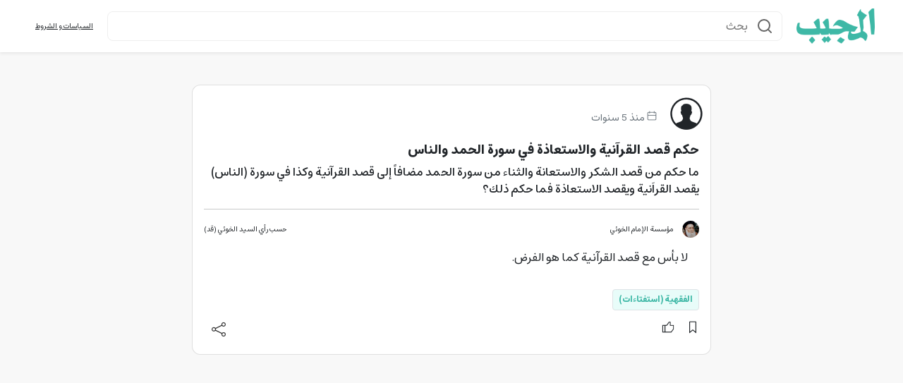

--- FILE ---
content_type: application/javascript; charset=UTF-8
request_url: https://almojib.com/_nuxt/6df288c.js
body_size: 3524
content:
(window.webpackJsonp=window.webpackJsonp||[]).push([[43,5],{409:function(t,e,r){var content=r(419);content.__esModule&&(content=content.default),"string"==typeof content&&(content=[[t.i,content,""]]),content.locals&&(t.exports=content.locals);(0,r(21).default)("bee435a4",content,!0,{sourceMap:!1})},418:function(t,e,r){"use strict";r(409)},419:function(t,e,r){var n=r(20)(!1);n.push([t.i,"[data-v-2c1a4029]::-webkit-scrollbar{display:none}input:checked+.btn-filtering[data-v-2c1a4029]{color:#3eb8a6;border-color:#3eb8a6!important}input:disabled+.btn-filtering[data-v-2c1a4029]{color:#a1a1a1}",""]),t.exports=n},425:function(t,e,r){"use strict";r.r(e);var n=r(5),o=(r(32),r(15),r(124),r(235),r(51),r(44),r(10),r(28),r(45),r(52),r(38),r(125),r(432)),l={components:{Multiselect:r.n(o).a},data:function(){return{initializing:!0,filtersForShow:[],filters:{},categories:[],marjas:[],category:[],marja_id:[],valueTag:[],searchTags:[],valueShouldTag:[],searchShouldTags:[]}},watch:{"$route.query.search":{handler:function(t,e){e!==t&&this.handleDefaultFilters()},deep:!0},valueTag:function(t,e){if(delete this.filters.tags,t.length)for(var r in this.filters.tags=[],t)this.filters.tags.push(t[r].id);this.changeFilters()},valueShouldTag:function(t,e){if(delete this.filters.should_tags,t.length)for(var r in this.filters.should_tags=[],t)this.filters.should_tags.push(t[r].id);this.changeFilters()},category:function(t,e){t.length?(this.$logger.sendEvent(null,null,"search_filter_category",{}),this.filters.category=t[0],1!=t[0]&&(this.marja_id=[])):delete this.filters.category,this.changeFilters("category")},marja_id:function(t,e){t.length?(this.$logger.sendEvent(null,null,"search_filter_marja",{}),this.filters.marja_id=t[0]):delete this.filters.marja_id,this.changeFilters("marja_id")}},methods:{performTagSearchForShouldTag:function(t){var e=this;this.$axios.get("tags/search/without/type",{params:{term:t||""}}).then((function(t){e.searchShouldTags=t.data.outcome.data}))},uniqueCheck:function(t,e){this[e]=[],t.target.checked&&this[e].push(t.target.value)},fetchCategories:function(){var t=this;this.$axios.get("faq/category-server-side").then((function(e){t.categories=e.data.outcome.data}))},fetchMarjas:function(){var t=this;this.$axios.get("v1.1/faq/marja-list").then((function(e){t.marjas=e.data.outcome.data}))},fetchTags:function(t,e){var r=this;this.$axios.get("tags/get",{params:{tag:t}}).then((function(t){switch(e){case"valueTag":r.valueTag=t.data.outcome.data;break;case"valueShouldTag":r.valueShouldTag=t.data.outcome.data}}))},handleDefaultFilters:function(){this.initializing=!0,this.handleTags(),this.initializing=!1,this.changeFilters(),this.showActiveFilters()},deleteFilter:function(t,e){if("search"===t){var r=Object.assign({},this.$route.query);return delete r.search,delete this.filters.search,void this.$router.push({query:r})}this[t].length>1?this[t].splice(e,1):this[t]=[]},showActiveFilters:function(){var t=this;this.filtersForShow=[];var e=["page"],r=function(r){if(e.includes(r))return"continue";if("category"===r){var n=t.categories.filter((function(e){return e.id==t.filters[r]}))[0];void 0!==n&&t.filtersForShow.push({key:r,value:n.id,index:0,text:n.name})}else if("marja_id"===r){var o=t.marjas.filter((function(e){return e.id==t.filters[r]}))[0];t.filtersForShow.push({key:r,value:o.id,index:0,text:o.name})}else"tags"===r?t.valueTag.map((function(e,n){t.filters[r].includes(e.id)&&t.filtersForShow.push({key:"valueTag",value:e.id,index:n,text:e.name})})):"should_tags"===r?t.valueShouldTag.map((function(e,n){t.filters[r].includes(e.id)&&t.filtersForShow.push({key:"valueShouldTag",value:e.id,index:n,text:e.name})})):"search"===r?t.filtersForShow.push({key:"search",value:t.filters[r],index:0,text:t.filters[r]}):console.log(r,t.filters[r])};for(var n in this.filters)r(n)},changeFilters:function(){this.initializing||(this.showActiveFilters(),this.$emit("change",this.filters),this.handleCollapseFilters())},handleCollapseFilters:function(){this.$breakpoint.onMobile()&&document.querySelectorAll(".advanced-filter .collapse").forEach((function(t){t.classList.remove("show")})),this.$breakpoint.onMobile()||(document.querySelectorAll(".advanced-filter .collapse").forEach((function(t){t.classList.add("show")})),document.querySelectorAll(".advanced-filter .card-header").forEach((function(t){t.setAttribute("aria-expanded","true")})))},handleTags:function(){var t={};Object.assign(t,this.$route.query);var e=[],r=[];for(var n in t)"search"!==n?(this[n]=[t[n]],n.startsWith("tag")&&e.push(t[n]),n.startsWith("should_tag")&&r.push(t[n])):this.filters.search=t[n];e.length&&this.fetchTags(e,"valueTag"),r.length&&this.fetchTags(r,"valueShouldTag")}},mounted:function(){var t=this;return Object(n.a)(regeneratorRuntime.mark((function e(){return regeneratorRuntime.wrap((function(e){for(;;)switch(e.prev=e.next){case 0:return e.next=2,t.fetchCategories();case 2:return e.next=4,t.fetchMarjas();case 4:return e.next=6,t.performTagSearchForShouldTag("");case 6:t.handleDefaultFilters();case 7:case"end":return e.stop()}}),e)})))()}},c=(r(433),r(418),r(4)),component=Object(c.a)(l,(function(){var t=this,e=t.$createElement,r=t._self._c||e;return r("div",{staticClass:"row advanced-filter overflow-auto"},[r("div",{staticClass:"col-12 px-0 px-md-2 "},[t.filtersForShow.length?r("div",{staticClass:"py-2 bg-body"},t._l(t.filtersForShow,(function(filter){return r("span",{staticClass:"badge bg-secondary m-1 p-2 "},[t._v("\n                "+t._s(filter.text)+"\n\n                "),r("span",{staticClass:"icon icon-icons8-delete-1001 cursor-pointer",on:{click:function(e){return t.deleteFilter(filter.key,filter.index)}}})])})),0):t._e(),t._v(" "),r("div",{staticClass:"card mb-3 "},[r("div",{staticClass:"card-header cursor-pointer py-3 bg-transparent border-0 fw-bold",attrs:{"aria-expanded":"true","data-bs-toggle":"collapse","data-bs-target":"#collapseFilters"}},[t._v("\n          "+t._s(t.$t("advanced-filter"))+"\n          "),t.filtersForShow.length?r("span",{staticClass:"badge bg-secondary rounded-pill mt-1"},[t._v(t._s(t.filtersForShow.length))]):t._e(),t._v(" "),r("span",{staticClass:"icon icon-sm icon-back2 float-end"})]),t._v(" "),r("div",{staticClass:"collapse show",attrs:{id:"collapseFilters"}},[r("div",{staticClass:"card-body p-0 px-2"},[r("div",{staticClass:"card border-0 border-bottom"},[r("div",{staticClass:"card-header cursor-pointer py-2 bg-transparent border-0 fw-bold",attrs:{"aria-expanded":"false","data-bs-toggle":"collapse","data-bs-target":"#collapseShouldTags"}},[t._v("\n                "+t._s(t.$t("tag"))+"\n                "),r("span",{staticClass:"icon icon-back2 float-end"})]),t._v(" "),r("div",{staticClass:"collapse",attrs:{id:"collapseShouldTags"}},[r("div",{staticClass:"card-body"},[r("multiselect",{attrs:{options:t.searchShouldTags,multiple:!0,placeholder:t.$t("select-options"),label:"name","track-by":"name","hide-selected":!0,"select-label":"","deselect-label":"","selected-label":""},on:{"search-change":t.performTagSearchForShouldTag},model:{value:t.valueShouldTag,callback:function(e){t.valueShouldTag=e},expression:"valueShouldTag"}})],1)])]),t._v(" "),r("div",{staticClass:"card border-0 border-bottom"},[r("div",{staticClass:"card-header cursor-pointer py-2 bg-transparent border-0 fw-bold",attrs:{"aria-expanded":"false","data-bs-toggle":"collapse","data-bs-target":"#collapseCategories"}},[t._v("\n                "+t._s(t.$t("categories"))+"\n                "),r("span",{staticClass:"icon icon-back2 float-end"})]),t._v(" "),r("div",{staticClass:"collapse",attrs:{id:"collapseCategories"}},[r("div",{staticClass:"card-body"},t._l(t.categories,(function(e,n){return r("div",{key:n,staticClass:"my-2"},[r("input",{directives:[{name:"model",rawName:"v-model",value:t.category,expression:"category"}],attrs:{type:"checkbox",id:"category-"+e.id,autocomplete:"off"},domProps:{value:e.id,checked:Array.isArray(t.category)?t._i(t.category,e.id)>-1:t.category},on:{change:[function(r){var n=t.category,o=r.target,l=!!o.checked;if(Array.isArray(n)){var c=e.id,d=t._i(n,c);o.checked?d<0&&(t.category=n.concat([c])):d>-1&&(t.category=n.slice(0,d).concat(n.slice(d+1)))}else t.category=l},function(e){return t.uniqueCheck(e,"category")}]}}),t._v(" "),r("label",{staticClass:"cursor-pointer",attrs:{for:"category-"+e.id}},[t._v("\n                      "+t._s(e.name)+"\n                    ")])])})),0)])]),t._v(" "),r("div",{staticClass:"card border-0"},[r("div",{staticClass:"card-header cursor-pointer py-2 bg-transparent border-0 fw-bold",attrs:{"aria-expanded":"false","data-bs-toggle":"collapse","data-bs-target":"#collapseMarja"}},[t._v("\n                "+t._s(t.$t("religious-authorities"))+"\n                "),r("span",{staticClass:"icon icon-back2 float-end"})]),t._v(" "),r("div",{staticClass:"collapse",attrs:{id:"collapseMarja"}},[r("div",{staticClass:"card-body"},t._l(t.marjas,(function(e,n){return r("div",{key:n,staticClass:"my-2"},[r("input",{directives:[{name:"model",rawName:"v-model",value:t.marja_id,expression:"marja_id"}],attrs:{type:"checkbox",id:"marja-"+e.id,disabled:t.filters.category&&1!=t.filters.category&&30!=t.filters.category,autocomplete:"off"},domProps:{value:e.id,checked:Array.isArray(t.marja_id)?t._i(t.marja_id,e.id)>-1:t.marja_id},on:{change:[function(r){var n=t.marja_id,o=r.target,l=!!o.checked;if(Array.isArray(n)){var c=e.id,d=t._i(n,c);o.checked?d<0&&(t.marja_id=n.concat([c])):d>-1&&(t.marja_id=n.slice(0,d).concat(n.slice(d+1)))}else t.marja_id=l},function(e){return t.uniqueCheck(e,"marja_id")}]}}),t._v(" "),r("label",{staticClass:"cursor-pointer",attrs:{for:"marja-"+e.id}},[t._v("\n                      "+t._s(e.name)+"\n                    ")])])})),0)])])])])])])])}),[],!1,null,"2c1a4029",null);e.default=component.exports},435:function(t,e,r){var content=r(459);content.__esModule&&(content=content.default),"string"==typeof content&&(content=[[t.i,content,""]]),content.locals&&(t.exports=content.locals);(0,r(21).default)("603a42d4",content,!0,{sourceMap:!1})},458:function(t,e,r){"use strict";r(435)},459:function(t,e,r){var n=r(20)(!1);n.push([t.i,".filter{@media (min-width:768px){height:90vh;top:80px;position:-webkit-sticky;position:sticky;z-index:1020;transition:all .5s;overflow-y:auto;scrollbar-width:none}//height:fit-content;//top:112px;//position:sticky;//z-index:1020;//transition:all .5s;//overflow-y:auto;//scrollbar-width:none}",""]),t.exports=n},492:function(t,e,r){"use strict";r.r(e);r(37),r(24),r(55),r(38),r(56);var n=r(96),o=r(31),l=r(9),c=r(16),d=(r(128),r(44),r(10),r(15),r(124),r(425)),h=r(163),f=r(232),v=r.n(f);r(156),r(155),r(63);function m(object,t){var e=Object.keys(object);if(Object.getOwnPropertySymbols){var r=Object.getOwnPropertySymbols(object);t&&(r=r.filter((function(t){return Object.getOwnPropertyDescriptor(object,t).enumerable}))),e.push.apply(e,r)}return e}function y(t){for(var i=1;i<arguments.length;i++){var source=null!=arguments[i]?arguments[i]:{};i%2?m(Object(source),!0).forEach((function(e){Object(c.a)(t,e,source[e])})):Object.getOwnPropertyDescriptors?Object.defineProperties(t,Object.getOwnPropertyDescriptors(source)):m(Object(source)).forEach((function(e){Object.defineProperty(t,e,Object.getOwnPropertyDescriptor(source,e))}))}return t}var _={components:{AdvancedFilters:d.default,Question:h.default,InfiniteLoading:v.a},data:function(){return{defaultFilterHandled:!1,filters:{},items:[],infiniteId:1}},watch:{"$route.query":{immediate:!0,handler:function(t){this.filters=y(y({},t),{},{page:1}),this.items=[],this.infiniteId+=1,this.defaultFilterHandled=!0}}},methods:{changeFilters:function(t){this.filters=t,this.filters.page=1,this.items=[],this.infiniteId+=1,this.defaultFilterHandled=!0},convertFiltersToQuery:function(){for(var t={},e=Object.entries(this.filters),r=function(){var e=Object(l.a)(c[n],2),r=e[0],d=e[1];(d.length>0||"number"==typeof d)&&("object"==Object(o.a)(d)?d.filter((function(e,n){t[r+"["+"".concat(n)+"]"]=e})):t[r]=d)},n=0,c=e;n<c.length;n++)r();return t},hasActiveFilters:function(){var t=this;return["category","tags","should_tags","marja_id"].some((function(e){var r=t.filters[e];return null!=r&&(!Array.isArray(r)||r.length>0)}))},infiniteHandler:function(t){var e=this;if(!this.filters.search&&!this.hasActiveFilters())return this.$store.commit("setSearchTotal",0),t.complete();this.$axios.get("v1.1/faq/search",{params:this.filters}).then((function(r){var o;r.data.outcome.data.length?(e.filters.page=parseInt(e.filters.page)+1,(o=e.items).push.apply(o,Object(n.a)(r.data.outcome.data)),t.loaded(),e.$store.commit("setSearchTotal",r.data.outcome.meta.total)):t.complete()}))}},mounted:function(){var t=this;window.onpopstate=function(){t.$nuxt.$router.push(t.localePath("/"))}}},w=(r(458),r(4)),component=Object(w.a)(_,(function(){var t=this,e=t.$createElement,r=t._self._c||e;return r("div",{staticClass:"row my-3"},[r("div",{staticClass:"col-lg-3 sticky-top filter"},[r("AdvancedFilters",{on:{change:t.changeFilters}})],1),t._v(" "),r("div",{staticClass:"col-lg-9"},[t._l(t.items,(function(t,e){return r("div",{key:e,staticClass:"mb-3"},[r("Question",{attrs:{data:t}})],1)})),t._v(" "),t.defaultFilterHandled?r("infinite-loading",{attrs:{identifier:t.infiniteId},on:{infinite:t.infiniteHandler}}):t._e()],2)])}),[],!1,null,null,null);e.default=component.exports;installComponents(component,{AdvancedFilters:r(425).default,Question:r(163).default})}}]);

--- FILE ---
content_type: application/javascript; charset=UTF-8
request_url: https://almojib.com/_nuxt/913d853.js
body_size: -228
content:
/*! For license information please see LICENSES */
(window.webpackJsonp=window.webpackJsonp||[]).push([[49],{480:function(e,n,r){"use strict";r.r(n);var o=r(415);r.d(n,"default",(function(){return o.a}));o.a.registerVersion("firebase","9.14.0","app-compat")}}]);

--- FILE ---
content_type: application/javascript; charset=UTF-8
request_url: https://almojib.com/_nuxt/0c89c13.js
body_size: 553
content:
(window.webpackJsonp=window.webpackJsonp||[]).push([[31],{482:function(t,e,n){"use strict";n.r(e);var l=n(96),o=n(236),d=n(248),c=n(237),r=n(238),m=n(163),f=n(170),v=n(239),C=n(232),h=n.n(C),_={components:{CommunitySlider:o.default,BannerSlider:d.default,Banner:c.default,Category:r.default,Question:m.default,PostSlider:f.default,TagSlider:v.default,InfiniteLoading:h.a},data:function(){return{items:[],page:1,per_page:12}},methods:{infiniteHandler:function(t){var e=this;this.$axios.get("faq/question/recommended",{params:{page:this.page,per_page:this.per_page}}).then((function(n){var o;n.data.outcome.data.length?(e.page+=1,(o=e.items).push.apply(o,Object(l.a)(n.data.outcome.data)),t.loaded()):t.complete()}))},handleQuestionClick:function(t){this.$router.push(this.localePath("/question/".concat(t.question.id)))}}},y=n(4),component=Object(y.a)(_,(function(){var t=this,e=t.$createElement,n=t._self._c||e;return n("div",{staticClass:"row"},[n("div",{staticClass:"col-12 mx-auto mb-md-3"},[n("div",{staticClass:"row"},[n("div",{staticClass:"col-12 col-md-8"},[n("BannerSlider")],1),t._v(" "),n("div",{staticClass:"col-12 col-md-4 mt-3 mt-md-0 px-md-3"},[n("Category")],1),t._v(" "),n("div",{staticClass:"col-12 mt-4"},[n("PostSlider")],1),t._v(" "),n("div",{staticClass:"col-12 mt-4"},[n("TagSlider")],1),t._v(" "),n("div",{staticClass:"col-12 my-5"},[n("CommunitySlider")],1)])]),t._v(" "),n("div",{staticClass:"col-12 col-md-8 mx-auto"},[n("div",{staticClass:"my-3"},[n("Banner",{attrs:{positions:["h1"]}})],1),t._v(" "),t._l(t.items,(function(e,l){return n("div",{key:l,staticClass:"my-3"},[n("Question",{attrs:{data:e},on:{"question-clicked":function(n){return t.handleQuestionClick(e)}}})],1)})),t._v(" "),n("client-only",[n("infinite-loading",{on:{infinite:t.infiniteHandler}})],1)],2)])}),[],!1,null,null,null);e.default=component.exports;installComponents(component,{Category:n(238).default,PostSlider:n(170).default,TagSlider:n(239).default,CommunitySlider:n(236).default,Question:n(163).default})}}]);

--- FILE ---
content_type: application/javascript; charset=UTF-8
request_url: https://almojib.com/_nuxt/3c7b2eb.js
body_size: 6293
content:
/*! For license information please see LICENSES */
(window.webpackJsonp=window.webpackJsonp||[]).push([[48],{509:function(e,t,n){"use strict";n.r(t);var r=n(415),o=n(416),c=n(422),l=n(404),d=n(413),f=n(446);const m="@firebase/installations",h="0.5.16",w=1e4,y="w:0.5.16",I="FIS_v2",v=36e5,T={"missing-app-config-values":'Missing App configuration value: "{$valueName}"',"not-registered":"Firebase Installation is not registered.","installation-not-found":"Firebase Installation not found.","request-failed":'{$requestName} request failed with error "{$serverCode} {$serverStatus}: {$serverMessage}"',"app-offline":"Could not process request. Application offline.","delete-pending-registration":"Can't delete installation while there is a pending registration request."},_=new l.b("installations","Installations",T);function C(e){return e instanceof l.c&&e.code.includes("request-failed")}function E({projectId:e}){return`https://firebaseinstallations.googleapis.com/v1/projects/${e}/installations`}function O(e){return{token:e.token,requestStatus:2,expiresIn:(t=e.expiresIn,Number(t.replace("s","000"))),creationTime:Date.now()};var t}async function S(e,t){const n=(await t.json()).error;return _.create("request-failed",{requestName:e,serverCode:n.code,serverMessage:n.message,serverStatus:n.status})}function j({apiKey:e}){return new Headers({"Content-Type":"application/json",Accept:"application/json","x-goog-api-key":e})}function P(e,{refreshToken:t}){const n=j(e);return n.append("Authorization",function(e){return`FIS_v2 ${e}`}(t)),n}async function k(e){const t=await e();return t.status>=500&&t.status<600?e():t}function A(e){return new Promise((t=>{setTimeout(t,e)}))}const D=/^[cdef][\w-]{21}$/;function M(){try{const e=new Uint8Array(17);(self.crypto||self.msCrypto).getRandomValues(e),e[0]=112+e[0]%16;const t=function(e){return(t=e,btoa(String.fromCharCode(...t)).replace(/\+/g,"-").replace(/\//g,"_")).substr(0,22);var t}(e);return D.test(t)?t:""}catch(e){return""}}function N(e){return`${e.appName}!${e.appId}`}const $=new Map;function F(e,t){const n=N(e);x(n,t),function(e,t){const n=L();n&&n.postMessage({key:e,fid:t});V()}(n,t)}function x(e,t){const n=$.get(e);if(n)for(const e of n)e(t)}let R=null;function L(){return!R&&"BroadcastChannel"in self&&(R=new BroadcastChannel("[Firebase] FID Change"),R.onmessage=e=>{x(e.data.key,e.data.fid)}),R}function V(){0===$.size&&R&&(R.close(),R=null)}const H="firebase-installations-store";let U=null;function z(){return U||(U=Object(f.a)("firebase-installations-database",1,{upgrade:(e,t)=>{if(0===t)e.createObjectStore(H)}})),U}async function K(e,t){const n=N(e),r=(await z()).transaction(H,"readwrite"),o=r.objectStore(H),c=await o.get(n);return await o.put(t,n),await r.done,c&&c.fid===t.fid||F(e,t.fid),t}async function G(e){const t=N(e),n=(await z()).transaction(H,"readwrite");await n.objectStore(H).delete(t),await n.done}async function W(e,t){const n=N(e),r=(await z()).transaction(H,"readwrite"),o=r.objectStore(H),c=await o.get(n),l=t(c);return void 0===l?await o.delete(n):await o.put(l,n),await r.done,!l||c&&c.fid===l.fid||F(e,l.fid),l}async function B(e){let t;const n=await W(e.appConfig,(n=>{const r=function(e){return Y(e||{fid:M(),registrationStatus:0})}(n),o=function(e,t){if(0===t.registrationStatus){if(!navigator.onLine){return{installationEntry:t,registrationPromise:Promise.reject(_.create("app-offline"))}}const n={fid:t.fid,registrationStatus:1,registrationTime:Date.now()},r=async function(e,t){try{const n=await async function({appConfig:e,heartbeatServiceProvider:t},{fid:n}){const r=E(e),o=j(e),c=t.getImmediate({optional:!0});if(c){const e=await c.getHeartbeatsHeader();e&&o.append("x-firebase-client",e)}const body={fid:n,authVersion:I,appId:e.appId,sdkVersion:y},l={method:"POST",headers:o,body:JSON.stringify(body)},d=await k((()=>fetch(r,l)));if(d.ok){const e=await d.json();return{fid:e.fid||n,registrationStatus:2,refreshToken:e.refreshToken,authToken:O(e.authToken)}}throw await S("Create Installation",d)}(e,t);return K(e.appConfig,n)}catch(n){throw C(n)&&409===n.customData.serverCode?await G(e.appConfig):await K(e.appConfig,{fid:t.fid,registrationStatus:0}),n}}(e,n);return{installationEntry:n,registrationPromise:r}}return 1===t.registrationStatus?{installationEntry:t,registrationPromise:J(e)}:{installationEntry:t}}(e,r);return t=o.registrationPromise,o.installationEntry}));return""===n.fid?{installationEntry:await t}:{installationEntry:n,registrationPromise:t}}async function J(e){let t=await X(e.appConfig);for(;1===t.registrationStatus;)await A(100),t=await X(e.appConfig);if(0===t.registrationStatus){const{installationEntry:t,registrationPromise:n}=await B(e);return n||t}return t}function X(e){return W(e,(e=>{if(!e)throw _.create("installation-not-found");return Y(e)}))}function Y(e){return 1===(t=e).registrationStatus&&t.registrationTime+w<Date.now()?{fid:e.fid,registrationStatus:0}:e;var t}async function Q({appConfig:e,heartbeatServiceProvider:t},n){const r=function(e,{fid:t}){return`${E(e)}/${t}/authTokens:generate`}(e,n),o=P(e,n),c=t.getImmediate({optional:!0});if(c){const e=await c.getHeartbeatsHeader();e&&o.append("x-firebase-client",e)}const body={installation:{sdkVersion:y,appId:e.appId}},l={method:"POST",headers:o,body:JSON.stringify(body)},d=await k((()=>fetch(r,l)));if(d.ok){return O(await d.json())}throw await S("Generate Auth Token",d)}async function Z(e,t=!1){let n;const r=await W(e.appConfig,(r=>{if(!te(r))throw _.create("not-registered");const o=r.authToken;if(!t&&function(e){return 2===e.requestStatus&&!function(e){const t=Date.now();return t<e.creationTime||e.creationTime+e.expiresIn<t+v}(e)}(o))return r;if(1===o.requestStatus)return n=async function(e,t){let n=await ee(e.appConfig);for(;1===n.authToken.requestStatus;)await A(100),n=await ee(e.appConfig);const r=n.authToken;return 0===r.requestStatus?Z(e,t):r}(e,t),r;{if(!navigator.onLine)throw _.create("app-offline");const t=function(e){const t={requestStatus:1,requestTime:Date.now()};return Object.assign(Object.assign({},e),{authToken:t})}(r);return n=async function(e,t){try{const n=await Q(e,t),r=Object.assign(Object.assign({},t),{authToken:n});return await K(e.appConfig,r),n}catch(n){if(!C(n)||401!==n.customData.serverCode&&404!==n.customData.serverCode){const n=Object.assign(Object.assign({},t),{authToken:{requestStatus:0}});await K(e.appConfig,n)}else await G(e.appConfig);throw n}}(e,t),t}}));return n?await n:r.authToken}function ee(e){return W(e,(e=>{if(!te(e))throw _.create("not-registered");const t=e.authToken;return 1===(n=t).requestStatus&&n.requestTime+w<Date.now()?Object.assign(Object.assign({},e),{authToken:{requestStatus:0}}):e;var n}))}function te(e){return void 0!==e&&2===e.registrationStatus}async function ne(e,t=!1){const n=e;await async function(e){const{registrationPromise:t}=await B(e);t&&await t}(n);return(await Z(n,t)).token}function ae(e){return _.create("missing-app-config-values",{valueName:e})}const ie="installations",re=e=>{const t=e.getProvider("app").getImmediate(),n=function(e){if(!e||!e.options)throw ae("App Configuration");if(!e.name)throw ae("App Name");const t=["projectId","apiKey","appId"];for(const n of t)if(!e.options[n])throw ae(n);return{appName:e.name,projectId:e.options.projectId,apiKey:e.options.apiKey,appId:e.options.appId}}(t);return{app:t,appConfig:n,heartbeatServiceProvider:Object(o._getProvider)(t,"heartbeat"),_delete:()=>Promise.resolve()}},oe=e=>{const t=e.getProvider("app").getImmediate(),n=Object(o._getProvider)(t,ie).getImmediate();return{getId:()=>async function(e){const t=e,{installationEntry:n,registrationPromise:r}=await B(t);return r?r.catch(console.error):Z(t).catch(console.error),n.fid}(n),getToken:e=>ne(n,e)}};Object(o._registerComponent)(new d.a(ie,re,"PUBLIC")),Object(o._registerComponent)(new d.a("installations-internal",oe,"PRIVATE")),Object(o.registerVersion)(m,h),Object(o.registerVersion)(m,h,"esm2017");const se="analytics",ce="https://www.googletagmanager.com/gtag/js",le=new c.a("@firebase/analytics");function ue(e){return Promise.all(e.map((e=>e.catch((e=>e)))))}function de(e,t,n,r){return async function(o,c,l){try{"event"===o?await async function(e,t,n,r,o){try{let c=[];if(o&&o.send_to){let e=o.send_to;Array.isArray(e)||(e=[e]);const r=await ue(n);for(const n of e){const e=r.find((e=>e.measurementId===n)),o=e&&t[e.appId];if(!o){c=[];break}c.push(o)}}0===c.length&&(c=Object.values(t)),await Promise.all(c),e("event",r,o||{})}catch(e){le.error(e)}}(e,t,n,c,l):"config"===o?await async function(e,t,n,r,o,c){const l=r[o];try{if(l)await t[l];else{const e=(await ue(n)).find((e=>e.measurementId===o));e&&await t[e.appId]}}catch(e){le.error(e)}e("config",o,c)}(e,t,n,r,c,l):"consent"===o?e("consent","update",l):e("set",c)}catch(e){le.error(e)}}}const pe={"already-exists":"A Firebase Analytics instance with the appId {$id}  already exists. Only one Firebase Analytics instance can be created for each appId.","already-initialized":"initializeAnalytics() cannot be called again with different options than those it was initially called with. It can be called again with the same options to return the existing instance, or getAnalytics() can be used to get a reference to the already-intialized instance.","already-initialized-settings":"Firebase Analytics has already been initialized.settings() must be called before initializing any Analytics instanceor it will have no effect.","interop-component-reg-failed":"Firebase Analytics Interop Component failed to instantiate: {$reason}","invalid-analytics-context":"Firebase Analytics is not supported in this environment. Wrap initialization of analytics in analytics.isSupported() to prevent initialization in unsupported environments. Details: {$errorInfo}","indexeddb-unavailable":"IndexedDB unavailable or restricted in this environment. Wrap initialization of analytics in analytics.isSupported() to prevent initialization in unsupported environments. Details: {$errorInfo}","fetch-throttle":"The config fetch request timed out while in an exponential backoff state. Unix timestamp in milliseconds when fetch request throttling ends: {$throttleEndTimeMillis}.","config-fetch-failed":"Dynamic config fetch failed: [{$httpStatus}] {$responseMessage}","no-api-key":'The "apiKey" field is empty in the local Firebase config. Firebase Analytics requires this field tocontain a valid API key.',"no-app-id":'The "appId" field is empty in the local Firebase config. Firebase Analytics requires this field tocontain a valid app ID.'},fe=new l.b("analytics","Analytics",pe);const me=new class{constructor(e={},t=1e3){this.throttleMetadata=e,this.intervalMillis=t}getThrottleMetadata(e){return this.throttleMetadata[e]}setThrottleMetadata(e,t){this.throttleMetadata[e]=t}deleteThrottleMetadata(e){delete this.throttleMetadata[e]}};function ge(e){return new Headers({Accept:"application/json","x-goog-api-key":e})}async function he(e,t=me,n){const{appId:r,apiKey:o,measurementId:c}=e.options;if(!r)throw fe.create("no-app-id");if(!o){if(c)return{measurementId:c,appId:r};throw fe.create("no-api-key")}const l=t.getThrottleMetadata(r)||{backoffCount:0,throttleEndTimeMillis:Date.now()},d=new ye;return setTimeout((async()=>{d.abort()}),void 0!==n?n:6e4),we({appId:r,apiKey:o,measurementId:c},l,d,t)}async function we(e,{throttleEndTimeMillis:t,backoffCount:n},r,o=me){var c,d;const{appId:f,measurementId:m}=e;try{await function(e,t){return new Promise(((n,r)=>{const o=Math.max(t-Date.now(),0),c=setTimeout(n,o);e.addEventListener((()=>{clearTimeout(c),r(fe.create("fetch-throttle",{throttleEndTimeMillis:t}))}))}))}(r,t)}catch(e){if(m)return le.warn(`Timed out fetching this Firebase app's measurement ID from the server. Falling back to the measurement ID ${m} provided in the "measurementId" field in the local Firebase config. [${null===(c=e)||void 0===c?void 0:c.message}]`),{appId:f,measurementId:m};throw e}try{const t=await async function(e){var t;const{appId:n,apiKey:r}=e,o={method:"GET",headers:ge(r)},c="https://firebase.googleapis.com/v1alpha/projects/-/apps/{app-id}/webConfig".replace("{app-id}",n),l=await fetch(c,o);if(200!==l.status&&304!==l.status){let e="";try{const n=await l.json();(null===(t=n.error)||void 0===t?void 0:t.message)&&(e=n.error.message)}catch(e){}throw fe.create("config-fetch-failed",{httpStatus:l.status,responseMessage:e})}return l.json()}(e);return o.deleteThrottleMetadata(f),t}catch(t){const c=t;if(!function(e){if(!(e instanceof l.c&&e.customData))return!1;const t=Number(e.customData.httpStatus);return 429===t||500===t||503===t||504===t}(c)){if(o.deleteThrottleMetadata(f),m)return le.warn(`Failed to fetch this Firebase app's measurement ID from the server. Falling back to the measurement ID ${m} provided in the "measurementId" field in the local Firebase config. [${null==c?void 0:c.message}]`),{appId:f,measurementId:m};throw t}const h=503===Number(null===(d=null==c?void 0:c.customData)||void 0===d?void 0:d.httpStatus)?Object(l.f)(n,o.intervalMillis,30):Object(l.f)(n,o.intervalMillis),w={throttleEndTimeMillis:Date.now()+h,backoffCount:n+1};return o.setThrottleMetadata(f,w),le.debug(`Calling attemptFetch again in ${h} millis`),we(e,w,r,o)}}class ye{constructor(){this.listeners=[]}addEventListener(e){this.listeners.push(e)}abort(){this.listeners.forEach((e=>e()))}}let Ie,be;function ve(e){be=e}function Te(e){Ie=e}async function _e(e,t,n,r,o,c,d){var f;const m=he(e);m.then((t=>{n[t.measurementId]=t.appId,e.options.measurementId&&t.measurementId!==e.options.measurementId&&le.warn(`The measurement ID in the local Firebase config (${e.options.measurementId}) does not match the measurement ID fetched from the server (${t.measurementId}). To ensure analytics events are always sent to the correct Analytics property, update the measurement ID field in the local config or remove it from the local config.`)})).catch((e=>le.error(e))),t.push(m);const h=async function(){var e;if(!Object(l.o)())return le.warn(fe.create("indexeddb-unavailable",{errorInfo:"IndexedDB is not available in this environment."}).message),!1;try{await Object(l.p)()}catch(t){return le.warn(fe.create("indexeddb-unavailable",{errorInfo:null===(e=t)||void 0===e?void 0:e.toString()}).message),!1}return!0}().then((e=>e?r.getId():void 0)),[w,y]=await Promise.all([m,h]);(function(e){const t=window.document.getElementsByTagName("script");for(const n of Object.values(t))if(n.src&&n.src.includes(ce)&&n.src.includes(e))return n;return null})(c)||function(e,t){const script=document.createElement("script");script.src=`${ce}?l=${e}&id=${t}`,script.async=!0,document.head.appendChild(script)}(c,w.measurementId),be&&(o("consent","default",be),ve(void 0)),o("js",new Date);const I=null!==(f=null==d?void 0:d.config)&&void 0!==f?f:{};return I.origin="firebase",I.update=!0,null!=y&&(I.firebase_id=y),o("config",w.measurementId,I),Ie&&(o("set",Ie),Te(void 0)),w.measurementId}class Ce{constructor(e){this.app=e}_delete(){return delete Ee[this.app.options.appId],Promise.resolve()}}let Ee={},Oe=[];const Se={};let je,Pe,ke="dataLayer",Ae="gtag",De=!1;function Me(e){if(De)throw fe.create("already-initialized");e.dataLayerName&&(ke=e.dataLayerName),e.gtagName&&(Ae=e.gtagName)}function Ne(e,t,n){!function(){const e=[];if(Object(l.n)()&&e.push("This is a browser extension environment."),Object(l.d)()||e.push("Cookies are not available."),e.length>0){const details=e.map(((e,t)=>`(${t+1}) ${e}`)).join(" "),t=fe.create("invalid-analytics-context",{errorInfo:details});le.warn(t.message)}}();const r=e.options.appId;if(!r)throw fe.create("no-app-id");if(!e.options.apiKey){if(!e.options.measurementId)throw fe.create("no-api-key");le.warn(`The "apiKey" field is empty in the local Firebase config. This is needed to fetch the latest measurement ID for this Firebase app. Falling back to the measurement ID ${e.options.measurementId} provided in the "measurementId" field in the local Firebase config.`)}if(null!=Ee[r])throw fe.create("already-exists",{id:r});if(!De){!function(e){let t=[];Array.isArray(window[e])?t=window[e]:window[e]=t}(ke);const{wrappedGtag:e,gtagCore:t}=function(e,t,n,r,o){let c=function(...e){window[r].push(arguments)};return window[o]&&"function"==typeof window[o]&&(c=window[o]),window[o]=de(c,e,t,n),{gtagCore:c,wrappedGtag:window[o]}}(Ee,Oe,Se,ke,Ae);Pe=e,je=t,De=!0}Ee[r]=_e(e,Oe,Se,t,je,ke,n);return new Ce(e)}async function $e(){if(Object(l.n)())return!1;if(!Object(l.d)())return!1;if(!Object(l.o)())return!1;try{return await Object(l.p)()}catch(e){return!1}}function Fe(e,t,n){e=Object(l.l)(e),async function(e,t,n,r){if(r&&r.global)return e("set",{screen_name:n}),Promise.resolve();e("config",await t,{update:!0,screen_name:n})}(Pe,Ee[e.app.options.appId],t,n).catch((e=>le.error(e)))}function qe(e,t,n){e=Object(l.l)(e),async function(e,t,n,r){if(r&&r.global)return e("set",{user_id:n}),Promise.resolve();e("config",await t,{update:!0,user_id:n})}(Pe,Ee[e.app.options.appId],t,n).catch((e=>le.error(e)))}function xe(e,t,n){e=Object(l.l)(e),async function(e,t,n,r){if(r&&r.global){const t={};for(const e of Object.keys(n))t[`user_properties.${e}`]=n[e];return e("set",t),Promise.resolve()}e("config",await t,{update:!0,user_properties:n})}(Pe,Ee[e.app.options.appId],t,n).catch((e=>le.error(e)))}function Re(e,t){e=Object(l.l)(e),async function(e,t){const n=await e;window[`ga-disable-${n}`]=!t}(Ee[e.app.options.appId],t).catch((e=>le.error(e)))}function Le(e,t,n,r){e=Object(l.l)(e),async function(e,t,n,r,o){if(o&&o.global)e("event",n,r);else{const o=await t;e("event",n,Object.assign(Object.assign({},r),{send_to:o}))}}(Pe,Ee[e.app.options.appId],t,n,r).catch((e=>le.error(e)))}const Ve="@firebase/analytics",He="0.8.4";Object(o._registerComponent)(new d.a(se,((e,{options:t})=>Ne(e.getProvider("app").getImmediate(),e.getProvider("installations-internal").getImmediate(),t)),"PUBLIC")),Object(o._registerComponent)(new d.a("analytics-internal",(function(e){try{const t=e.getProvider(se).getImmediate();return{logEvent:(e,n,r)=>Le(t,e,n,r)}}catch(e){throw fe.create("interop-component-reg-failed",{reason:e})}}),"PRIVATE")),Object(o.registerVersion)(Ve,He),Object(o.registerVersion)(Ve,He,"esm2017");class Ue{constructor(e,t){this.app=e,this._delegate=t}logEvent(e,t,n){Le(this._delegate,e,t,n)}setCurrentScreen(e,t){Fe(this._delegate,e,t)}setUserId(e,t){qe(this._delegate,e,t)}setUserProperties(e,t){xe(this._delegate,e,t)}setAnalyticsCollectionEnabled(e){Re(this._delegate,e)}}var ze;!function(e){e.ADD_SHIPPING_INFO="add_shipping_info",e.ADD_PAYMENT_INFO="add_payment_info",e.ADD_TO_CART="add_to_cart",e.ADD_TO_WISHLIST="add_to_wishlist",e.BEGIN_CHECKOUT="begin_checkout",e.CHECKOUT_PROGRESS="checkout_progress",e.EXCEPTION="exception",e.GENERATE_LEAD="generate_lead",e.LOGIN="login",e.PAGE_VIEW="page_view",e.PURCHASE="purchase",e.REFUND="refund",e.REMOVE_FROM_CART="remove_from_cart",e.SCREEN_VIEW="screen_view",e.SEARCH="search",e.SELECT_CONTENT="select_content",e.SELECT_ITEM="select_item",e.SELECT_PROMOTION="select_promotion",e.SET_CHECKOUT_OPTION="set_checkout_option",e.SHARE="share",e.SIGN_UP="sign_up",e.TIMING_COMPLETE="timing_complete",e.VIEW_CART="view_cart",e.VIEW_ITEM="view_item",e.VIEW_ITEM_LIST="view_item_list",e.VIEW_PROMOTION="view_promotion",e.VIEW_SEARCH_RESULTS="view_search_results"}(ze||(ze={}));const Ke=e=>{const t=e.getProvider("app-compat").getImmediate(),n=e.getProvider("analytics").getImmediate();return new Ue(t,n)};!function(){const e={Analytics:Ue,settings:Me,isSupported:$e,EventName:ze};r.a.INTERNAL.registerComponent(new d.a("analytics-compat",Ke,"PUBLIC").setServiceProps(e).setMultipleInstances(!0))}(),r.a.registerVersion("@firebase/analytics-compat","0.1.17")}}]);

--- FILE ---
content_type: application/javascript; charset=UTF-8
request_url: https://almojib.com/_nuxt/3ce9b24.js
body_size: 1219
content:
(window.webpackJsonp=window.webpackJsonp||[]).push([[41],{504:function(e,t,r){"use strict";r.r(t);var n=r(5),o=(r(51),r(52),r(10),r(25),r(27),r(466),r(164),r(80),r(28),r(32),r(163)),c=r(237),l={components:{Error:Error,Question:o.default,Banner:c.default},data:function(){return{isError:!1,loading:!0,questionData:null,questionRelatedData:null,headData:null,author:"المجیب",referrer:{source:"Direct",isApp:!1,appInfo:null}}},fetch:function(){var e=this;return Object(n.a)(regeneratorRuntime.mark((function t(){return regeneratorRuntime.wrap((function(t){for(;;)switch(t.prev=t.next){case 0:return t.next=2,e.$axios.get("faq/questions/"+e.$route.params.id+"/complete").then((function(t){e.questionData=t.data.outcome.data})).catch((function(t){e.isError=!0,e.$router.push("/")}));case 2:e.questionData&&e.questionData.question.id&&e.fetchRelated(),e.loading=!1;case 4:case"end":return t.stop()}}),t)})))()},methods:{handleRelated:function(e){this.$logger.sendEvent(null,null,"question_open_related",{}),this.$router.push(this.localePath("/question/".concat(e.question.id)))},fetchRelated:function(){var e=this;this.$axios.get("v1.2/faq/questions/related/"+this.questionData.question.id).then((function(t){e.questionRelatedData=t.data.outcome.data}))},detectSource:function(){if("undefined"!=typeof window)try{var e=navigator.userAgent.toLowerCase();if(this.referrer.appInfo=e,e.includes("telegram"))this.referrer.source="Telegram",this.referrer.isApp=!0;else if(void 0!==window.Telegram)this.referrer.source="Telegram",this.referrer.isApp=!0;else if(window.location.href.includes("t.me"))this.referrer.source="Telegram",this.referrer.isApp=!0;else if(e.includes("fban")||e.includes("fbav"))this.referrer.source="Facebook",this.referrer.isApp=!0;else if(e.includes("instagram"))this.referrer.source="Instagram",this.referrer.isApp=!0;else if(e.includes("twitter"))this.referrer.source="Twitter",this.referrer.isApp=!0;else if(e.includes("whatsapp"))this.referrer.source="WhatsApp",this.referrer.isApp=!0;else if(document.referrer){var t=new URL(document.referrer);this.referrer.source=this.getReferrerSource(t.hostname),this.referrer.isApp=!1}}catch(e){console.error("❌ Error detecting source:",e)}}},created:function(){this.detectSource()},mounted:function(){var e=this;this.detectSource(),setTimeout((function(){e.detectSource()}),1e3)},head:function(){return this.questionData?(this.questionData.replies[0].institute&&(this.author=this.questionData.replies[0].institute.name),{title:this.questionData.question.question,meta:[{name:"title",property:"og:title",content:this.questionData.question.question},{name:"type",property:"og:type",content:"article"},{name:"image",property:"og:image",content:this.questionData.question.images},{name:"description",property:"og:description",content:this.questionData.replies[0].reply},{name:"author",property:"og:author",content:this.author},{name:"publish date",property:"og:publish date",content:this.questionData.question.created_at}]}):{}}},d=r(4),component=Object(d.a)(l,(function(){var e=this,t=e.$createElement,n=e._self._c||t;return n("div",{staticClass:"row"},[e.loading?n("loading",{staticClass:"mt-5"}):e._e(),e._v(" "),e.isError?n("div",{staticClass:"not-found-layout"},[n("h2",{staticClass:"head-title"},[e._v(e._s(e.$t("page-not-found")))]),e._v(" "),n("nuxt-link",{staticClass:"home-title",attrs:{to:e.localePath("/")}},[e._v("\n        "+e._s(e.$t("go-to-homepage"))+"\n        "),n("img",{attrs:{alt:"404-img",src:r(244)}})]),e._v(" "),n("div",{staticClass:"img-container"},[n("img",{attrs:{alt:"404-error",src:r(245)}})])],1):e._e(),e._v(" "),n("div",{staticClass:"col-12 col-md-8 mx-auto"},[e.questionData?n("Question",{attrs:{enableCopy:!0,data:e.questionData}}):e._e(),e._v(" "),n("Banner",{staticClass:"my-3",attrs:{positions:["sq1"]}}),e._v(" "),e.questionRelatedData&&e.questionRelatedData.length>0?n("div",{staticClass:"alert alert-secondary text-center",attrs:{role:"alert"}},[e._v("\n      اسئله ذات صله\n    ")]):e._e(),e._v(" "),e._l(e.questionRelatedData,(function(t,r){return n("Question",{key:r,staticClass:"my-3",attrs:{data:t},on:{"question-clicked":function(r){return e.handleRelated(t)}}})}))],2)],1)}),[],!1,null,null,null);t.default=component.exports;installComponents(component,{Loading:r(233).default,Question:r(163).default})}}]);

--- FILE ---
content_type: application/javascript; charset=UTF-8
request_url: https://almojib.com/_nuxt/6556934.js
body_size: 114140
content:
/*! For license information please see LICENSES */
(window.webpackJsonp=window.webpackJsonp||[]).push([[2],[function(t,e,r){"use strict";r.d(e,"k",(function(){return w})),r.d(e,"m",(function(){return y})),r.d(e,"l",(function(){return k})),r.d(e,"e",(function(){return _})),r.d(e,"b",(function(){return j})),r.d(e,"s",(function(){return C})),r.d(e,"g",(function(){return E})),r.d(e,"h",(function(){return O})),r.d(e,"d",(function(){return S})),r.d(e,"r",(function(){return A})),r.d(e,"j",(function(){return $})),r.d(e,"t",(function(){return L})),r.d(e,"o",(function(){return z})),r.d(e,"q",(function(){return I})),r.d(e,"f",(function(){return R})),r.d(e,"c",(function(){return D})),r.d(e,"i",(function(){return N})),r.d(e,"p",(function(){return M})),r.d(e,"a",(function(){return Y})),r.d(e,"v",(function(){return G})),r.d(e,"n",(function(){return X})),r.d(e,"u",(function(){return K}));r(48),r(24),r(43),r(49),r(55),r(38),r(56);var n=r(31),o=r(5),l=r(16),c=r(9),d=(r(32),r(10),r(44),r(128),r(28),r(42),r(45),r(37),r(25),r(27),r(39),r(15),r(69),r(125),r(124),r(196),r(76),r(152),r(276),r(51),r(52),r(1)),m=r(23);function f(object,t){var e=Object.keys(object);if(Object.getOwnPropertySymbols){var r=Object.getOwnPropertySymbols(object);t&&(r=r.filter((function(t){return Object.getOwnPropertyDescriptor(object,t).enumerable}))),e.push.apply(e,r)}return e}function h(t){for(var i=1;i<arguments.length;i++){var source=null!=arguments[i]?arguments[i]:{};i%2?f(Object(source),!0).forEach((function(e){Object(l.a)(t,e,source[e])})):Object.getOwnPropertyDescriptors?Object.defineProperties(t,Object.getOwnPropertyDescriptors(source)):f(Object(source)).forEach((function(e){Object.defineProperty(t,e,Object.getOwnPropertyDescriptor(source,e))}))}return t}function v(t,e){var r="undefined"!=typeof Symbol&&t[Symbol.iterator]||t["@@iterator"];if(!r){if(Array.isArray(t)||(r=function(t,e){if(!t)return;if("string"==typeof t)return x(t,e);var r=Object.prototype.toString.call(t).slice(8,-1);"Object"===r&&t.constructor&&(r=t.constructor.name);if("Map"===r||"Set"===r)return Array.from(t);if("Arguments"===r||/^(?:Ui|I)nt(?:8|16|32)(?:Clamped)?Array$/.test(r))return x(t,e)}(t))||e&&t&&"number"==typeof t.length){r&&(t=r);var i=0,n=function(){};return{s:n,n:function(){return i>=t.length?{done:!0}:{done:!1,value:t[i++]}},e:function(t){throw t},f:n}}throw new TypeError("Invalid attempt to iterate non-iterable instance.\nIn order to be iterable, non-array objects must have a [Symbol.iterator]() method.")}var o,l=!0,c=!1;return{s:function(){r=r.call(t)},n:function(){var t=r.next();return l=t.done,t},e:function(t){c=!0,o=t},f:function(){try{l||null==r.return||r.return()}finally{if(c)throw o}}}}function x(t,e){(null==e||e>t.length)&&(e=t.length);for(var i=0,r=new Array(e);i<e;i++)r[i]=t[i];return r}function w(t){d.a.config.errorHandler&&d.a.config.errorHandler(t)}function y(t){return t.then((function(t){return t.default||t}))}function k(t){return t.$options&&"function"==typeof t.$options.fetch&&!t.$options.fetch.length}function _(t){var e,r=arguments.length>1&&void 0!==arguments[1]?arguments[1]:[],n=t.$children||[],o=v(n);try{for(o.s();!(e=o.n()).done;){var l=e.value;l.$fetch?r.push(l):l.$children&&_(l,r)}}catch(t){o.e(t)}finally{o.f()}return r}function j(t,e){if(e||!t.options.__hasNuxtData){var r=t.options._originDataFn||t.options.data||function(){return{}};t.options._originDataFn=r,t.options.data=function(){var data=r.call(this,this);return this.$ssrContext&&(e=this.$ssrContext.asyncData[t.cid]),h(h({},data),e)},t.options.__hasNuxtData=!0,t._Ctor&&t._Ctor.options&&(t._Ctor.options.data=t.options.data)}}function C(t){return t.options&&t._Ctor===t||(t.options?(t._Ctor=t,t.extendOptions=t.options):(t=d.a.extend(t))._Ctor=t,!t.options.name&&t.options.__file&&(t.options.name=t.options.__file)),t}function E(t){var e=arguments.length>1&&void 0!==arguments[1]&&arguments[1],r=arguments.length>2&&void 0!==arguments[2]?arguments[2]:"components";return Array.prototype.concat.apply([],t.matched.map((function(t,n){return Object.keys(t[r]).map((function(o){return e&&e.push(n),t[r][o]}))})))}function O(t){var e=arguments.length>1&&void 0!==arguments[1]&&arguments[1];return E(t,e,"instances")}function S(t,e){return Array.prototype.concat.apply([],t.matched.map((function(t,r){return Object.keys(t.components).reduce((function(n,o){return t.components[o]?n.push(e(t.components[o],t.instances[o],t,o,r)):delete t.components[o],n}),[])})))}function A(t,e){return Promise.all(S(t,function(){var t=Object(o.a)(regeneratorRuntime.mark((function t(r,n,o,l){var c,d;return regeneratorRuntime.wrap((function(t){for(;;)switch(t.prev=t.next){case 0:if("function"!=typeof r||r.options){t.next=11;break}return t.prev=1,t.next=4,r();case 4:r=t.sent,t.next=11;break;case 7:throw t.prev=7,t.t0=t.catch(1),t.t0&&"ChunkLoadError"===t.t0.name&&"undefined"!=typeof window&&window.sessionStorage&&(c=Date.now(),(!(d=parseInt(window.sessionStorage.getItem("nuxt-reload")))||d+6e4<c)&&(window.sessionStorage.setItem("nuxt-reload",c),window.location.reload(!0))),t.t0;case 11:return o.components[l]=r=C(r),t.abrupt("return","function"==typeof e?e(r,n,o,l):r);case 13:case"end":return t.stop()}}),t,null,[[1,7]])})));return function(e,r,n,o){return t.apply(this,arguments)}}()))}function $(t){return T.apply(this,arguments)}function T(){return(T=Object(o.a)(regeneratorRuntime.mark((function t(e){return regeneratorRuntime.wrap((function(t){for(;;)switch(t.prev=t.next){case 0:if(e){t.next=2;break}return t.abrupt("return");case 2:return t.next=4,A(e);case 4:return t.abrupt("return",h(h({},e),{},{meta:E(e).map((function(t,r){return h(h({},t.options.meta),(e.matched[r]||{}).meta)}))}));case 5:case"end":return t.stop()}}),t)})))).apply(this,arguments)}function L(t,e){return P.apply(this,arguments)}function P(){return(P=Object(o.a)(regeneratorRuntime.mark((function t(e,r){var o,l,d,f;return regeneratorRuntime.wrap((function(t){for(;;)switch(t.prev=t.next){case 0:return e.context||(e.context={isStatic:!1,isDev:!1,isHMR:!1,app:e,store:e.store,payload:r.payload,error:r.error,base:e.router.options.base,env:{}},r.req&&(e.context.req=r.req),r.res&&(e.context.res=r.res),r.ssrContext&&(e.context.ssrContext=r.ssrContext),e.context.redirect=function(t,path,r){if(t){e.context._redirected=!0;var o=Object(n.a)(path);if("number"==typeof t||"undefined"!==o&&"object"!==o||(r=path||{},path=t,o=Object(n.a)(path),t=302),"object"===o&&(path=e.router.resolve(path).route.fullPath),!/(^[.]{1,2}\/)|(^\/(?!\/))/.test(path))throw path=Object(m.e)(path,r),window.location.replace(path),new Error("ERR_REDIRECT");e.context.next({path:path,query:r,status:t})}},e.context.nuxtState=window.__NUXT__),t.next=3,Promise.all([$(r.route),$(r.from)]);case 3:o=t.sent,l=Object(c.a)(o,2),d=l[0],f=l[1],r.route&&(e.context.route=d),r.from&&(e.context.from=f),e.context.next=r.next,e.context._redirected=!1,e.context._errored=!1,e.context.isHMR=!1,e.context.params=e.context.route.params||{},e.context.query=e.context.route.query||{};case 15:case"end":return t.stop()}}),t)})))).apply(this,arguments)}function z(t,e){return!t.length||e._redirected||e._errored?Promise.resolve():I(t[0],e).then((function(){return z(t.slice(1),e)}))}function I(t,e){var r;return(r=2===t.length?new Promise((function(r){t(e,(function(t,data){t&&e.error(t),r(data=data||{})}))})):t(e))&&r instanceof Promise&&"function"==typeof r.then?r:Promise.resolve(r)}function R(base,t){if("hash"===t)return window.location.hash.replace(/^#\//,"");base=decodeURI(base).slice(0,-1);var path=decodeURI(window.location.pathname);base&&path.startsWith(base)&&(path=path.slice(base.length));var e=(path||"/")+window.location.search+window.location.hash;return Object(m.d)(e)}function D(t,e){return function(t,e){for(var r=new Array(t.length),i=0;i<t.length;i++)"object"===Object(n.a)(t[i])&&(r[i]=new RegExp("^(?:"+t[i].pattern+")$",V(e)));return function(e,n){for(var path="",data=e||{},o=(n||{}).pretty?F:encodeURIComponent,l=0;l<t.length;l++){var c=t[l];if("string"!=typeof c){var d=data[c.name||"pathMatch"],m=void 0;if(null==d){if(c.optional){c.partial&&(path+=c.prefix);continue}throw new TypeError('Expected "'+c.name+'" to be defined')}if(Array.isArray(d)){if(!c.repeat)throw new TypeError('Expected "'+c.name+'" to not repeat, but received `'+JSON.stringify(d)+"`");if(0===d.length){if(c.optional)continue;throw new TypeError('Expected "'+c.name+'" to not be empty')}for(var f=0;f<d.length;f++){if(m=o(d[f]),!r[l].test(m))throw new TypeError('Expected all "'+c.name+'" to match "'+c.pattern+'", but received `'+JSON.stringify(m)+"`");path+=(0===f?c.prefix:c.delimiter)+m}}else{if(m=c.asterisk?U(d):o(d),!r[l].test(m))throw new TypeError('Expected "'+c.name+'" to match "'+c.pattern+'", but received "'+m+'"');path+=c.prefix+m}}else path+=c}return path}}(function(t,e){var r,n=[],o=0,l=0,path="",c=e&&e.delimiter||"/";for(;null!=(r=B.exec(t));){var d=r[0],m=r[1],f=r.index;if(path+=t.slice(l,f),l=f+d.length,m)path+=m[1];else{var h=t[l],v=r[2],x=r[3],w=r[4],y=r[5],k=r[6],_=r[7];path&&(n.push(path),path="");var j=null!=v&&null!=h&&h!==v,C="+"===k||"*"===k,E="?"===k||"*"===k,O=r[2]||c,pattern=w||y;n.push({name:x||o++,prefix:v||"",delimiter:O,optional:E,repeat:C,partial:j,asterisk:Boolean(_),pattern:pattern?W(pattern):_?".*":"[^"+H(O)+"]+?"})}}l<t.length&&(path+=t.substr(l));path&&n.push(path);return n}(t,e),e)}function N(t,e){var r={},n=h(h({},t),e);for(var o in n)String(t[o])!==String(e[o])&&(r[o]=!0);return r}function M(t){var e;if(t.message||"string"==typeof t)e=t.message||t;else try{e=JSON.stringify(t,null,2)}catch(r){e="[".concat(t.constructor.name,"]")}return h(h({},t),{},{message:e,statusCode:t.statusCode||t.status||t.response&&t.response.status||500})}window.onNuxtReadyCbs=[],window.onNuxtReady=function(t){window.onNuxtReadyCbs.push(t)};var B=new RegExp(["(\\\\.)","([\\/.])?(?:(?:\\:(\\w+)(?:\\(((?:\\\\.|[^\\\\()])+)\\))?|\\(((?:\\\\.|[^\\\\()])+)\\))([+*?])?|(\\*))"].join("|"),"g");function F(t,e){var r=e?/[?#]/g:/[/?#]/g;return encodeURI(t).replace(r,(function(t){return"%"+t.charCodeAt(0).toString(16).toUpperCase()}))}function U(t){return F(t,!0)}function H(t){return t.replace(/([.+*?=^!:${}()[\]|/\\])/g,"\\$1")}function W(t){return t.replace(/([=!:$/()])/g,"\\$1")}function V(t){return t&&t.sensitive?"":"i"}function Y(t,e,r){t.$options[e]||(t.$options[e]=[]),t.$options[e].includes(r)||t.$options[e].push(r)}var G=m.c,X=(m.g,m.b);function K(t){try{window.history.scrollRestoration=t}catch(t){}}},,,,,,,,,,,,,,,,,,,,function(t,e,r){"use strict";t.exports=function(t){var e=[];return e.toString=function(){return this.map((function(e){var content=function(t,e){var content=t[1]||"",r=t[3];if(!r)return content;if(e&&"function"==typeof btoa){var n=(l=r,c=btoa(unescape(encodeURIComponent(JSON.stringify(l)))),data="sourceMappingURL=data:application/json;charset=utf-8;base64,".concat(c),"/*# ".concat(data," */")),o=r.sources.map((function(source){return"/*# sourceURL=".concat(r.sourceRoot||"").concat(source," */")}));return[content].concat(o).concat([n]).join("\n")}var l,c,data;return[content].join("\n")}(e,t);return e[2]?"@media ".concat(e[2]," {").concat(content,"}"):content})).join("")},e.i=function(t,r,n){"string"==typeof t&&(t=[[null,t,""]]);var o={};if(n)for(var i=0;i<this.length;i++){var l=this[i][0];null!=l&&(o[l]=!0)}for(var c=0;c<t.length;c++){var d=[].concat(t[c]);n&&o[d[0]]||(r&&(d[2]?d[2]="".concat(r," and ").concat(d[2]):d[2]=r),e.push(d))}},e}},function(t,e,r){"use strict";function n(t,e){for(var r=[],n={},i=0;i<e.length;i++){var o=e[i],l=o[0],c={id:t+":"+i,css:o[1],media:o[2],sourceMap:o[3]};n[l]?n[l].parts.push(c):r.push(n[l]={id:l,parts:[c]})}return r}r.r(e),r.d(e,"default",(function(){return w}));var o="undefined"!=typeof document;if("undefined"!=typeof DEBUG&&DEBUG&&!o)throw new Error("vue-style-loader cannot be used in a non-browser environment. Use { target: 'node' } in your Webpack config to indicate a server-rendering environment.");var l={},head=o&&(document.head||document.getElementsByTagName("head")[0]),c=null,d=0,m=!1,f=function(){},h=null,v="data-vue-ssr-id",x="undefined"!=typeof navigator&&/msie [6-9]\b/.test(navigator.userAgent.toLowerCase());function w(t,e,r,o){m=r,h=o||{};var c=n(t,e);return y(c),function(e){for(var r=[],i=0;i<c.length;i++){var o=c[i];(d=l[o.id]).refs--,r.push(d)}e?y(c=n(t,e)):c=[];for(i=0;i<r.length;i++){var d;if(0===(d=r[i]).refs){for(var m=0;m<d.parts.length;m++)d.parts[m]();delete l[d.id]}}}}function y(t){for(var i=0;i<t.length;i++){var e=t[i],r=l[e.id];if(r){r.refs++;for(var n=0;n<r.parts.length;n++)r.parts[n](e.parts[n]);for(;n<e.parts.length;n++)r.parts.push(_(e.parts[n]));r.parts.length>e.parts.length&&(r.parts.length=e.parts.length)}else{var o=[];for(n=0;n<e.parts.length;n++)o.push(_(e.parts[n]));l[e.id]={id:e.id,refs:1,parts:o}}}}function k(){var t=document.createElement("style");return t.type="text/css",head.appendChild(t),t}function _(t){var e,r,n=document.querySelector("style["+v+'~="'+t.id+'"]');if(n){if(m)return f;n.parentNode.removeChild(n)}if(x){var o=d++;n=c||(c=k()),e=E.bind(null,n,o,!1),r=E.bind(null,n,o,!0)}else n=k(),e=O.bind(null,n),r=function(){n.parentNode.removeChild(n)};return e(t),function(n){if(n){if(n.css===t.css&&n.media===t.media&&n.sourceMap===t.sourceMap)return;e(t=n)}else r()}}var j,C=(j=[],function(t,e){return j[t]=e,j.filter(Boolean).join("\n")});function E(t,e,r,n){var o=r?"":n.css;if(t.styleSheet)t.styleSheet.cssText=C(e,o);else{var l=document.createTextNode(o),c=t.childNodes;c[e]&&t.removeChild(c[e]),c.length?t.insertBefore(l,c[e]):t.appendChild(l)}}function O(t,e){var r=e.css,n=e.media,o=e.sourceMap;if(n&&t.setAttribute("media",n),h.ssrId&&t.setAttribute(v,e.id),o&&(r+="\n/*# sourceURL="+o.sources[0]+" */",r+="\n/*# sourceMappingURL=data:application/json;base64,"+btoa(unescape(encodeURIComponent(JSON.stringify(o))))+" */"),t.styleSheet)t.styleSheet.cssText=r;else{for(;t.firstChild;)t.removeChild(t.firstChild);t.appendChild(document.createTextNode(r))}}},,,,,,,,,,,,,,,,,,,,,,,,,,,,,,,,,,,,,function(t,e,r){"use strict";r.d(e,"b",(function(){return Vn})),r.d(e,"a",(function(){return ot.a}));var n={};r.r(n),r.d(n,"AdvancedFilters",(function(){return kt})),r.d(n,"AppInstallBanner",(function(){return _t})),r.d(n,"Autocomplete",(function(){return jt})),r.d(n,"Category",(function(){return Ct})),r.d(n,"Filters",(function(){return Et})),r.d(n,"Loading",(function(){return Ot})),r.d(n,"OsShare",(function(){return St})),r.d(n,"Share",(function(){return At})),r.d(n,"Skeleton",(function(){return $t})),r.d(n,"Slider",(function(){return Tt})),r.d(n,"TheFooter",(function(){return Lt})),r.d(n,"TheHeader",(function(){return Pt})),r.d(n,"AdsBanner",(function(){return zt})),r.d(n,"AdsBannerSlider",(function(){return It})),r.d(n,"CharityCard",(function(){return Rt})),r.d(n,"CharityLocation",(function(){return Dt})),r.d(n,"CharityParticipant",(function(){return Nt})),r.d(n,"CharityProgressBar",(function(){return Mt})),r.d(n,"CommunitySlider",(function(){return qt})),r.d(n,"DarajatCategoryCard",(function(){return Bt})),r.d(n,"DarajatCourseCard",(function(){return Ft})),r.d(n,"DarajatLessonCard",(function(){return Ut})),r.d(n,"DarajatTermCard",(function(){return Ht})),r.d(n,"Post",(function(){return Wt})),r.d(n,"PostCard",(function(){return Vt})),r.d(n,"PostSlider",(function(){return Yt})),r.d(n,"InstituteCard",(function(){return Gt})),r.d(n,"QuestionProfile",(function(){return Xt})),r.d(n,"Question",(function(){return Kt})),r.d(n,"QuestionReplies",(function(){return Qt})),r.d(n,"Search",(function(){return Jt})),r.d(n,"TagSlider",(function(){return Zt})),r.d(n,"TagTags",(function(){return te}));r(37),r(24),r(44),r(55),r(38),r(56);var o=r(5),l=r(16),c=(r(32),r(28),r(10),r(45),r(15),r(69),r(1)),d=r(94),m=r(93),f=r(160),h=r.n(f),v=r(78),x=r.n(v),w=(r(25),r(27),r(161)),y=r(23),k=r(0);"scrollRestoration"in window.history&&(Object(k.u)("manual"),window.addEventListener("beforeunload",(function(){Object(k.u)("auto")})),window.addEventListener("load",(function(){Object(k.u)("manual")})));function _(object,t){var e=Object.keys(object);if(Object.getOwnPropertySymbols){var r=Object.getOwnPropertySymbols(object);t&&(r=r.filter((function(t){return Object.getOwnPropertyDescriptor(object,t).enumerable}))),e.push.apply(e,r)}return e}function j(t){for(var i=1;i<arguments.length;i++){var source=null!=arguments[i]?arguments[i]:{};i%2?_(Object(source),!0).forEach((function(e){Object(l.a)(t,e,source[e])})):Object.getOwnPropertyDescriptors?Object.defineProperties(t,Object.getOwnPropertyDescriptors(source)):_(Object(source)).forEach((function(e){Object.defineProperty(t,e,Object.getOwnPropertyDescriptor(source,e))}))}return t}var C=function(){return Object(k.m)(r.e(31).then(r.bind(null,482)))},E=function(){return Object(k.m)(r.e(23).then(r.bind(null,483)))},O=function(){return Object(k.m)(r.e(27).then(r.bind(null,484)))},S=function(){return Object(k.m)(r.e(30).then(r.bind(null,485)))},A=function(){return Object(k.m)(r.e(33).then(r.bind(null,486)))},$=function(){return Object(k.m)(r.e(34).then(r.bind(null,487)))},T=function(){return Object(k.m)(r.e(35).then(r.bind(null,488)))},L=function(){return Object(k.m)(r.e(37).then(r.bind(null,489)))},P=function(){return Object(k.m)(r.e(38).then(r.bind(null,490)))},z=function(){return Object(k.m)(r.e(40).then(r.bind(null,491)))},I=function(){return Object(k.m)(Promise.all([r.e(0),r.e(43)]).then(r.bind(null,492)))},R=function(){return Object(k.m)(r.e(25).then(r.bind(null,493)))},D=function(){return Object(k.m)(r.e(44).then(r.bind(null,494)))},N=function(){return Object(k.m)(r.e(24).then(r.bind(null,495)))},M=function(){return Object(k.m)(r.e(26).then(r.bind(null,496)))},B=function(){return Object(k.m)(r.e(28).then(r.bind(null,497)))},F=function(){return Object(k.m)(r.e(29).then(r.bind(null,498)))},U=function(){return Object(k.m)(r.e(21).then(r.bind(null,499)))},H=function(){return Object(k.m)(r.e(22).then(r.bind(null,500)))},W=function(){return Object(k.m)(r.e(32).then(r.bind(null,501)))},V=function(){return Object(k.m)(r.e(36).then(r.bind(null,502)))},Y=function(){return Object(k.m)(r.e(39).then(r.bind(null,503)))},G=function(){return Object(k.m)(Promise.all([r.e(4),r.e(41)]).then(r.bind(null,504)))},X=function(){return Object(k.m)(r.e(42).then(r.bind(null,505)))},K=function(){return Object(k.m)(r.e(45).then(r.bind(null,506)))},Q=function(){};c.a.use(w.a);var J={mode:"history",base:"/",linkActiveClass:"nuxt-link-active",linkExactActiveClass:"nuxt-link-exact-active",scrollBehavior:function(t,e,r){var n=!1,o=t!==e;r?n=r:o&&function(t){var e=Object(k.g)(t);if(1===e.length){var r=e[0].options;return!1!==(void 0===r?{}:r).scrollToTop}return e.some((function(t){var e=t.options;return e&&e.scrollToTop}))}(t)&&(n={x:0,y:0});var l=window.$nuxt;return(!o||t.path===e.path&&t.hash!==e.hash)&&l.$nextTick((function(){return l.$emit("triggerScroll")})),new Promise((function(e){l.$once("triggerScroll",(function(){if(t.hash){var r=t.hash;void 0!==window.CSS&&void 0!==window.CSS.escape&&(r="#"+window.CSS.escape(r.substr(1)));try{document.querySelector(r)&&(n={selector:r})}catch(t){console.warn("Failed to save scroll position. Please add CSS.escape() polyfill (https://github.com/mathiasbynens/CSS.escape).")}}e(n)}))}))},routes:[{path:"/ar",component:C,name:"index___ar"},{path:"/az",component:C,name:"index___az"},{path:"/fa",component:C,name:"index___fa"},{path:"/ur",component:C,name:"index___ur"},{path:"/ar/charity",component:E,name:"charity___ar"},{path:"/ar/darajat",component:O,name:"darajat___ar"},{path:"/ar/delete-account",component:S,name:"delete-account___ar"},{path:"/ar/institute",component:A,name:"institute___ar"},{path:"/ar/kids-delete-account",component:$,name:"kids-delete-account___ar"},{path:"/ar/kids-privacy-policy",component:T,name:"kids-privacy-policy___ar"},{path:"/ar/policy",component:L,name:"policy___ar"},{path:"/ar/policy-google",component:P,name:"policy-google___ar"},{path:"/ar/post",component:z,name:"post___ar"},{path:"/ar/search",component:I,name:"search___ar"},{path:"/az/charity",component:E,name:"charity___az"},{path:"/az/darajat",component:O,name:"darajat___az"},{path:"/az/delete-account",component:S,name:"delete-account___az"},{path:"/az/institute",component:A,name:"institute___az"},{path:"/az/kids-delete-account",component:$,name:"kids-delete-account___az"},{path:"/az/kids-privacy-policy",component:T,name:"kids-privacy-policy___az"},{path:"/az/policy",component:L,name:"policy___az"},{path:"/az/policy-google",component:P,name:"policy-google___az"},{path:"/az/post",component:z,name:"post___az"},{path:"/az/search",component:I,name:"search___az"},{path:"/fa/charity",component:E,name:"charity___fa"},{path:"/fa/darajat",component:O,name:"darajat___fa"},{path:"/fa/delete-account",component:S,name:"delete-account___fa"},{path:"/fa/institute",component:A,name:"institute___fa"},{path:"/fa/kids-delete-account",component:$,name:"kids-delete-account___fa"},{path:"/fa/kids-privacy-policy",component:T,name:"kids-privacy-policy___fa"},{path:"/fa/policy",component:L,name:"policy___fa"},{path:"/fa/policy-google",component:P,name:"policy-google___fa"},{path:"/fa/post",component:z,name:"post___fa"},{path:"/fa/search",component:I,name:"search___fa"},{path:"/ur/charity",component:E,name:"charity___ur"},{path:"/ur/darajat",component:O,name:"darajat___ur"},{path:"/ur/delete-account",component:S,name:"delete-account___ur"},{path:"/ur/institute",component:A,name:"institute___ur"},{path:"/ur/kids-delete-account",component:$,name:"kids-delete-account___ur"},{path:"/ur/kids-privacy-policy",component:T,name:"kids-privacy-policy___ur"},{path:"/ur/policy",component:L,name:"policy___ur"},{path:"/ur/policy-google",component:P,name:"policy-google___ur"},{path:"/ur/post",component:z,name:"post___ur"},{path:"/ur/search",component:I,name:"search___ur"},{path:"/ar/darajat/category",component:R,name:"darajat-category___ar"},{path:"/ar/search/landing",component:D,name:"search-landing___ar"},{path:"/az/darajat/category",component:R,name:"darajat-category___az"},{path:"/az/search/landing",component:D,name:"search-landing___az"},{path:"/fa/darajat/category",component:R,name:"darajat-category___fa"},{path:"/fa/search/landing",component:D,name:"search-landing___fa"},{path:"/ur/darajat/category",component:R,name:"darajat-category___ur"},{path:"/ur/search/landing",component:D,name:"search-landing___ur"},{path:"/ar/darajat/category/:id",component:N,name:"darajat-category-id___ar"},{path:"/ar/darajat/course/:id?",component:M,name:"darajat-course-id___ar"},{path:"/ar/darajat/slide/:id?",component:B,name:"darajat-slide-id___ar"},{path:"/ar/darajat/term/:id?",component:F,name:"darajat-term-id___ar"},{path:"/az/darajat/category/:id",component:N,name:"darajat-category-id___az"},{path:"/az/darajat/course/:id?",component:M,name:"darajat-course-id___az"},{path:"/az/darajat/slide/:id?",component:B,name:"darajat-slide-id___az"},{path:"/az/darajat/term/:id?",component:F,name:"darajat-term-id___az"},{path:"/fa/darajat/category/:id",component:N,name:"darajat-category-id___fa"},{path:"/fa/darajat/course/:id?",component:M,name:"darajat-course-id___fa"},{path:"/fa/darajat/slide/:id?",component:B,name:"darajat-slide-id___fa"},{path:"/fa/darajat/term/:id?",component:F,name:"darajat-term-id___fa"},{path:"/ur/darajat/category/:id",component:N,name:"darajat-category-id___ur"},{path:"/ur/darajat/course/:id?",component:M,name:"darajat-course-id___ur"},{path:"/ur/darajat/slide/:id?",component:B,name:"darajat-slide-id___ur"},{path:"/ur/darajat/term/:id?",component:F,name:"darajat-term-id___ur"},{path:"/ar/category/:category?",component:U,name:"category-category___ar"},{path:"/ar/charity/:id",component:H,name:"charity-id___ar"},{path:"/ar/institute/:id",component:W,name:"institute-id___ar"},{path:"/ar/marja/:marja_id?",component:V,name:"marja-marja_id___ar"},{path:"/ar/post/:id",component:Y,name:"post-id___ar"},{path:"/ar/question/:id?",component:G,name:"question-id___ar"},{path:"/ar/quiz/:id?",component:X,name:"quiz-id___ar"},{path:"/ar/tag/:tags?",component:K,name:"tag-tags___ar"},{path:"/az/category/:category?",component:U,name:"category-category___az"},{path:"/az/charity/:id",component:H,name:"charity-id___az"},{path:"/az/institute/:id",component:W,name:"institute-id___az"},{path:"/az/marja/:marja_id?",component:V,name:"marja-marja_id___az"},{path:"/az/post/:id",component:Y,name:"post-id___az"},{path:"/az/question/:id?",component:G,name:"question-id___az"},{path:"/az/quiz/:id?",component:X,name:"quiz-id___az"},{path:"/az/tag/:tags?",component:K,name:"tag-tags___az"},{path:"/fa/category/:category?",component:U,name:"category-category___fa"},{path:"/fa/charity/:id",component:H,name:"charity-id___fa"},{path:"/fa/institute/:id",component:W,name:"institute-id___fa"},{path:"/fa/marja/:marja_id?",component:V,name:"marja-marja_id___fa"},{path:"/fa/post/:id",component:Y,name:"post-id___fa"},{path:"/fa/question/:id?",component:G,name:"question-id___fa"},{path:"/fa/quiz/:id?",component:X,name:"quiz-id___fa"},{path:"/fa/tag/:tags?",component:K,name:"tag-tags___fa"},{path:"/ur/category/:category?",component:U,name:"category-category___ur"},{path:"/ur/charity/:id",component:H,name:"charity-id___ur"},{path:"/ur/institute/:id",component:W,name:"institute-id___ur"},{path:"/ur/marja/:marja_id?",component:V,name:"marja-marja_id___ur"},{path:"/ur/post/:id",component:Y,name:"post-id___ur"},{path:"/ur/question/:id?",component:G,name:"question-id___ur"},{path:"/ur/quiz/:id?",component:X,name:"quiz-id___ur"},{path:"/ur/tag/:tags?",component:K,name:"tag-tags___ur"}],fallback:!1};function Z(t,e){var base=e._app&&e._app.basePath||J.base,r=new w.a(j(j({},J),{},{base:base})),n=r.push;r.push=function(t){var e=arguments.length>1&&void 0!==arguments[1]?arguments[1]:Q,r=arguments.length>2?arguments[2]:void 0;return n.call(this,t,e,r)};var o=r.resolve.bind(r);return r.resolve=function(t,e,r){return"string"==typeof t&&(t=Object(y.d)(t)),o(t,e,r)},r}var tt={name:"NuxtChild",functional:!0,props:{nuxtChildKey:{type:String,default:""},keepAlive:Boolean,keepAliveProps:{type:Object,default:void 0}},render:function(t,e){var r=e.parent,data=e.data,n=e.props,o=r.$createElement;data.nuxtChild=!0;for(var l=r,c=r.$nuxt.nuxt.transitions,d=r.$nuxt.nuxt.defaultTransition,m=0;r;)r.$vnode&&r.$vnode.data.nuxtChild&&m++,r=r.$parent;data.nuxtChildDepth=m;var f=c[m]||d,h={};et.forEach((function(t){void 0!==f[t]&&(h[t]=f[t])}));var v={};nt.forEach((function(t){"function"==typeof f[t]&&(v[t]=f[t].bind(l))}));var x=v.beforeEnter;if(v.beforeEnter=function(t){if(window.$nuxt.$nextTick((function(){window.$nuxt.$emit("triggerScroll")})),x)return x.call(l,t)},!1===f.css){var w=v.leave;(!w||w.length<2)&&(v.leave=function(t,e){w&&w.call(l,t),l.$nextTick(e)})}var y=o("routerView",data);return n.keepAlive&&(y=o("keep-alive",{props:n.keepAliveProps},[y])),o("transition",{props:h,on:v},[y])}},et=["name","mode","appear","css","type","duration","enterClass","leaveClass","appearClass","enterActiveClass","enterActiveClass","leaveActiveClass","appearActiveClass","enterToClass","leaveToClass","appearToClass"],nt=["beforeEnter","enter","afterEnter","enterCancelled","beforeLeave","leave","afterLeave","leaveCancelled","beforeAppear","appear","afterAppear","appearCancelled"],ot=r(63),it=r(9),at=(r(76),{name:"Nuxt",components:{NuxtChild:tt,NuxtError:ot.a},props:{nuxtChildKey:{type:String,default:void 0},keepAlive:Boolean,keepAliveProps:{type:Object,default:void 0},name:{type:String,default:"default"}},errorCaptured:function(t){this.displayingNuxtError&&(this.errorFromNuxtError=t,this.$forceUpdate())},computed:{routerViewKey:function(){if(void 0!==this.nuxtChildKey||this.$route.matched.length>1)return this.nuxtChildKey||Object(k.c)(this.$route.matched[0].path)(this.$route.params);var t=Object(it.a)(this.$route.matched,1)[0];if(!t)return this.$route.path;var e=t.components.default;if(e&&e.options){var r=e.options;if(r.key)return"function"==typeof r.key?r.key(this.$route):r.key}return/\/$/.test(t.path)?this.$route.path:this.$route.path.replace(/\/$/,"")}},beforeCreate:function(){c.a.util.defineReactive(this,"nuxt",this.$root.$options.nuxt)},render:function(t){var e=this;return this.nuxt.err?this.errorFromNuxtError?(this.$nextTick((function(){return e.errorFromNuxtError=!1})),t("div",{},[t("h2","An error occurred while showing the error page"),t("p","Unfortunately an error occurred and while showing the error page another error occurred"),t("p","Error details: ".concat(this.errorFromNuxtError.toString())),t("nuxt-link",{props:{to:"/"}},"Go back to home")])):(this.displayingNuxtError=!0,this.$nextTick((function(){return e.displayingNuxtError=!1})),t(ot.a,{props:{error:this.nuxt.err}})):t("NuxtChild",{key:this.routerViewKey,props:this.$props})}}),st=(r(39),r(48),r(43),r(49),r(80),{name:"NuxtLoading",data:function(){return{percent:0,show:!1,canSucceed:!0,reversed:!1,skipTimerCount:0,rtl:!1,throttle:200,duration:5e3,continuous:!1}},computed:{left:function(){return!(!this.continuous&&!this.rtl)&&(this.rtl?this.reversed?"0px":"auto":this.reversed?"auto":"0px")}},beforeDestroy:function(){this.clear()},methods:{clear:function(){clearInterval(this._timer),clearTimeout(this._throttle),this._timer=null},start:function(){var t=this;return this.clear(),this.percent=0,this.reversed=!1,this.skipTimerCount=0,this.canSucceed=!0,this.throttle?this._throttle=setTimeout((function(){return t.startTimer()}),this.throttle):this.startTimer(),this},set:function(t){return this.show=!0,this.canSucceed=!0,this.percent=Math.min(100,Math.max(0,Math.floor(t))),this},get:function(){return this.percent},increase:function(t){return this.percent=Math.min(100,Math.floor(this.percent+t)),this},decrease:function(t){return this.percent=Math.max(0,Math.floor(this.percent-t)),this},pause:function(){return clearInterval(this._timer),this},resume:function(){return this.startTimer(),this},finish:function(){return this.percent=this.reversed?0:100,this.hide(),this},hide:function(){var t=this;return this.clear(),setTimeout((function(){t.show=!1,t.$nextTick((function(){t.percent=0,t.reversed=!1}))}),500),this},fail:function(t){return this.canSucceed=!1,this},startTimer:function(){var t=this;this.show||(this.show=!0),void 0===this._cut&&(this._cut=1e4/Math.floor(this.duration)),this._timer=setInterval((function(){t.skipTimerCount>0?t.skipTimerCount--:(t.reversed?t.decrease(t._cut):t.increase(t._cut),t.continuous&&(t.percent>=100||t.percent<=0)&&(t.skipTimerCount=1,t.reversed=!t.reversed))}),100)}},render:function(t){var e=t(!1);return this.show&&(e=t("div",{staticClass:"nuxt-progress",class:{"nuxt-progress-notransition":this.skipTimerCount>0,"nuxt-progress-failed":!this.canSucceed},style:{width:this.percent+"%",left:this.left}})),e}}),lt=(r(302),r(4)),ct=Object(lt.a)(st,undefined,undefined,!1,null,null,null).exports,pt=(r(304),r(328),r(51),r(52),r(47),r(155)),ut=r(159),mt={components:{TheHeader:pt.default,AppInstallBanner:ut.default},data:function(){return{showHeader:!0,showSearchTotal:!1,showLogo:!0,showInstallApp:!0,showChangeLang:!0}},watch:{$route:function(){(this.$route.path.split("/").includes("quiz")||this.$route.path.split("/").includes("delete-account"))&&(this.showHeader=!1),this.$route.path.split("/").includes("question")&&(this.showChangeLang=!1),this.$route.path.split("/").includes("search")&&(this.showSearchTotal=!0),this.$route.path.split("/").includes("quiz")?(this.showHeader=!0,this.showInstallApp=!1):this.showSearchTotal=!1}},methods:{setSearchTotal:function(t){console.log(t)}},mounted:function(){(this.$route.path.split("/").includes("policy")||this.$route.path.split("/").includes("quiz"))&&(this.showHeader=!1),this.$route.path.split("/").includes("question")&&(this.showChangeLang=!1),this.$route.path.split("/").includes("search")&&(this.showSearchTotal=!0),(this.$route.path.split("/").includes("kids-privacy-policy")||this.$route.path.split("/").includes("kids-delete-account"))&&(this.showHeader=!1,this.showLogo=!1,this.showInstallApp=!1),this.$route.path.split("/").includes("quiz")&&(this.showHeader=!0,this.showInstallApp=!1)}},ft=Object(lt.a)(mt,(function(){var t=this,e=t.$createElement,n=t._self._c||e;return n("div",{staticClass:"container"},[n("TheHeader",{attrs:{"show-header":t.showHeader,"show-change-lang":t.showChangeLang,"show-logo":t.showLogo,"show-search-total":t.showSearchTotal}}),t._v(" "),n("Nuxt"),t._v(" "),n("div",{staticClass:"modal fade",attrs:{id:"download-app-modal",tabindex:"-1","aria-labelledby":"download-app-modal","aria-hidden":"true"}},[n("div",{staticClass:"modal-dialog modal-dialog-centered"},[n("div",{staticClass:"modal-content"},[n("div",{staticClass:"modal-body"},[t._m(0),t._v(" "),n("div",{staticClass:"mb-3"},[t._v("\n            "+t._s(t.$t("install-app"))+"\n          ")]),t._v(" "),n("div",{staticClass:"d-flex justify-content-center"},[n("a",{attrs:{href:"https://play.google.com/store/apps/details?id=com.almojib.app",target:"_blank"}},[n("img",{staticClass:"w-100",attrs:{src:r(330)}})]),t._v(" "),n("a",{staticClass:"mx-1",attrs:{href:"https://apps.apple.com/app/id1478516416",target:"_blank"}},[n("img",{staticClass:"w-100",attrs:{src:r(331)}})])])])])])]),t._v(" "),t.showInstallApp?n("AppInstallBanner"):t._e()],1)}),[function(){var t=this.$createElement,e=this._self._c||t;return e("div",{staticClass:"text-end"},[e("button",{staticClass:"btn-close",attrs:{type:"button","data-bs-dismiss":"modal","aria-label":"Close"}})])}],!1,null,null,null),gt=ft.exports;function ht(t,e){var r="undefined"!=typeof Symbol&&t[Symbol.iterator]||t["@@iterator"];if(!r){if(Array.isArray(t)||(r=function(t,e){if(!t)return;if("string"==typeof t)return bt(t,e);var r=Object.prototype.toString.call(t).slice(8,-1);"Object"===r&&t.constructor&&(r=t.constructor.name);if("Map"===r||"Set"===r)return Array.from(t);if("Arguments"===r||/^(?:Ui|I)nt(?:8|16|32)(?:Clamped)?Array$/.test(r))return bt(t,e)}(t))||e&&t&&"number"==typeof t.length){r&&(t=r);var i=0,n=function(){};return{s:n,n:function(){return i>=t.length?{done:!0}:{done:!1,value:t[i++]}},e:function(t){throw t},f:n}}throw new TypeError("Invalid attempt to iterate non-iterable instance.\nIn order to be iterable, non-array objects must have a [Symbol.iterator]() method.")}var o,l=!0,c=!1;return{s:function(){r=r.call(t)},n:function(){var t=r.next();return l=t.done,t},e:function(t){c=!0,o=t},f:function(){try{l||null==r.return||r.return()}finally{if(c)throw o}}}}function bt(t,e){(null==e||e>t.length)&&(e=t.length);for(var i=0,r=new Array(e);i<e;i++)r[i]=t[i];return r}installComponents(ft,{TheHeader:r(155).default,AppInstallBanner:r(159).default});var vt={_default:Object(k.s)(gt)},xt={render:function(t,e){var r=t("NuxtLoading",{ref:"loading"}),n=t(this.layout||"nuxt"),o=t("div",{domProps:{id:"__layout"},key:this.layoutName},[n]),l=t("transition",{props:{name:"fade",mode:"out-in"},on:{beforeEnter:function(t){window.$nuxt.$nextTick((function(){window.$nuxt.$emit("triggerScroll")}))}}},[o]);return t("div",{domProps:{id:"__nuxt"}},[r,l])},data:function(){return{isOnline:!0,layout:null,layoutName:"",nbFetching:0}},beforeCreate:function(){c.a.util.defineReactive(this,"nuxt",this.$options.nuxt)},created:function(){this.$root.$options.$nuxt=this,window.$nuxt=this,this.refreshOnlineStatus(),window.addEventListener("online",this.refreshOnlineStatus),window.addEventListener("offline",this.refreshOnlineStatus),this.error=this.nuxt.error,this.context=this.$options.context},mounted:function(){var t=this;return Object(o.a)(regeneratorRuntime.mark((function e(){return regeneratorRuntime.wrap((function(e){for(;;)switch(e.prev=e.next){case 0:t.$loading=t.$refs.loading;case 1:case"end":return e.stop()}}),e)})))()},watch:{"nuxt.err":"errorChanged"},computed:{isOffline:function(){return!this.isOnline},isFetching:function(){return this.nbFetching>0}},methods:{refreshOnlineStatus:function(){void 0===window.navigator.onLine?this.isOnline=!0:this.isOnline=window.navigator.onLine},refresh:function(){var t=this;return Object(o.a)(regeneratorRuntime.mark((function e(){var r,n;return regeneratorRuntime.wrap((function(e){for(;;)switch(e.prev=e.next){case 0:if((r=Object(k.h)(t.$route)).length){e.next=3;break}return e.abrupt("return");case 3:return t.$loading.start(),n=r.map((function(e){var p=[];if(e.$options.fetch&&e.$options.fetch.length&&p.push(Object(k.q)(e.$options.fetch,t.context)),e.$fetch)p.push(e.$fetch());else{var r,n=ht(Object(k.e)(e.$vnode.componentInstance));try{for(n.s();!(r=n.n()).done;){var component=r.value;p.push(component.$fetch())}}catch(t){n.e(t)}finally{n.f()}}return e.$options.asyncData&&p.push(Object(k.q)(e.$options.asyncData,t.context).then((function(t){for(var r in t)c.a.set(e.$data,r,t[r])}))),Promise.all(p)})),e.prev=5,e.next=8,Promise.all(n);case 8:e.next=15;break;case 10:e.prev=10,e.t0=e.catch(5),t.$loading.fail(e.t0),Object(k.k)(e.t0),t.error(e.t0);case 15:t.$loading.finish();case 16:case"end":return e.stop()}}),e,null,[[5,10]])})))()},errorChanged:function(){if(this.nuxt.err){this.$loading&&(this.$loading.fail&&this.$loading.fail(this.nuxt.err),this.$loading.finish&&this.$loading.finish());var t=(ot.a.options||ot.a).layout;"function"==typeof t&&(t=t(this.context)),this.setLayout(t)}},setLayout:function(t){return t&&vt["_"+t]||(t="default"),this.layoutName=t,this.layout=vt["_"+t],this.layout},loadLayout:function(t){return t&&vt["_"+t]||(t="default"),Promise.resolve(vt["_"+t])}},components:{NuxtLoading:ct}};c.a.use(d.a);var wt={};(wt=function(t,e){if((t=t.default||t).commit)throw new Error("[nuxt] ".concat(e," should export a method that returns a Vuex instance."));return"function"!=typeof t&&(t=Object.assign({},t)),function(t,e){if(t.state&&"function"!=typeof t.state){console.warn("'state' should be a method that returns an object in ".concat(e));var r=Object.assign({},t.state);t=Object.assign({},t,{state:function(){return r}})}return t}(t,e)}(r(342),"store/index.js")).modules=wt.modules||{};var yt=wt instanceof Function?wt:function(){return new d.a.Store(Object.assign({strict:!1},wt))};var kt=function(){return Promise.all([r.e(0),r.e(5)]).then(r.bind(null,425)).then((function(t){return ee(t.default||t)}))},_t=function(){return Promise.resolve().then(r.bind(null,159)).then((function(t){return ee(t.default||t)}))},jt=function(){return Promise.resolve().then(r.bind(null,156)).then((function(t){return ee(t.default||t)}))},Ct=function(){return Promise.resolve().then(r.bind(null,238)).then((function(t){return ee(t.default||t)}))},Et=function(){return r.e(14).then(r.bind(null,394)).then((function(t){return ee(t.default||t)}))},Ot=function(){return Promise.resolve().then(r.bind(null,233)).then((function(t){return ee(t.default||t)}))},St=function(){return Promise.resolve().then(r.bind(null,234)).then((function(t){return ee(t.default||t)}))},At=function(){return Promise.resolve().then(r.bind(null,165)).then((function(t){return ee(t.default||t)}))},$t=function(){return r.e(18).then(r.bind(null,507)).then((function(t){return ee(t.default||t)}))},Tt=function(){return Promise.resolve().then(r.bind(null,157)).then((function(t){return ee(t.default||t)}))},Lt=function(){return r.e(20).then(r.bind(null,508)).then((function(t){return ee(t.default||t)}))},Pt=function(){return Promise.resolve().then(r.bind(null,155)).then((function(t){return ee(t.default||t)}))},zt=function(){return Promise.resolve().then(r.bind(null,237)).then((function(t){return ee(t.default||t)}))},It=function(){return Promise.resolve().then(r.bind(null,248)).then((function(t){return ee(t.default||t)}))},Rt=function(){return r.e(6).then(r.bind(null,423)).then((function(t){return ee(t.default||t)}))},Dt=function(){return r.e(7).then(r.bind(null,405)).then((function(t){return ee(t.default||t)}))},Nt=function(){return r.e(8).then(r.bind(null,426)).then((function(t){return ee(t.default||t)}))},Mt=function(){return r.e(9).then(r.bind(null,399)).then((function(t){return ee(t.default||t)}))},qt=function(){return Promise.resolve().then(r.bind(null,236)).then((function(t){return ee(t.default||t)}))},Bt=function(){return r.e(10).then(r.bind(null,442)).then((function(t){return ee(t.default||t)}))},Ft=function(){return r.e(11).then(r.bind(null,445)).then((function(t){return ee(t.default||t)}))},Ut=function(){return r.e(12).then(r.bind(null,417)).then((function(t){return ee(t.default||t)}))},Ht=function(){return r.e(13).then(r.bind(null,444)).then((function(t){return ee(t.default||t)}))},Wt=function(){return r.e(16).then(r.bind(null,406)).then((function(t){return ee(t.default||t)}))},Vt=function(){return Promise.resolve().then(r.bind(null,158)).then((function(t){return ee(t.default||t)}))},Yt=function(){return Promise.resolve().then(r.bind(null,170)).then((function(t){return ee(t.default||t)}))},Gt=function(){return r.e(15).then(r.bind(null,424)).then((function(t){return ee(t.default||t)}))},Xt=function(){return Promise.resolve().then(r.bind(null,229)).then((function(t){return ee(t.default||t)}))},Kt=function(){return Promise.resolve().then(r.bind(null,163)).then((function(t){return ee(t.default||t)}))},Qt=function(){return Promise.resolve().then(r.bind(null,230)).then((function(t){return ee(t.default||t)}))},Jt=function(){return r.e(17).then(r.bind(null,395)).then((function(t){return ee(t.default||t)}))},Zt=function(){return Promise.resolve().then(r.bind(null,239)).then((function(t){return ee(t.default||t)}))},te=function(){return r.e(19).then(r.bind(null,443)).then((function(t){return ee(t.default||t)}))};function ee(t){if(!t||!t.functional)return t;var e=Array.isArray(t.props)?t.props:Object.keys(t.props||{});return{render:function(r){var n={},o={};for(var l in this.$attrs)e.includes(l)?o[l]=this.$attrs[l]:n[l]=this.$attrs[l];return r(t,{on:this.$listeners,attrs:n,props:o,scopedSlots:this.$scopedSlots},this.$slots.default)}}}for(var re in n)c.a.component(re,n[re]),c.a.component("Lazy"+re,n[re]);r(67),r(42);var ne="background: #2E495E;border-radius: 0.5em;color: white;font-weight: bold;padding: 2px 0.5em;";function oe(){for(var t,e=arguments.length,r=new Array(e),n=0;n<e;n++)r[n]=arguments[n];(t=console).log.apply(t,["%cGTM",ne].concat(r))}var ie="dataLayer",ae="GTM-5GCG6JK";var se=function(t,e){var r="GTM-5GCG6JK",n=(t.$config&&t.$config.gtm||{}).id,o=function(t,e){return{init:function(){var t=arguments.length>0&&void 0!==arguments[0]?arguments[0]:ae;!e[t]&&window._gtm_inject&&(window._gtm_inject(t),e[t]=!0,oe("init",t))},push:function(t){window[ie]||(window[ie]=[]),window[ie].push(t),oe("push",t)}}}(0,Object(l.a)({},r,!0));n&&n!==r&&o.init(n),t.$gtm=o,e("gtm",t.$gtm),function(t){t.app.router.afterEach((function(e){setTimeout((function(){t.$gtm.push(e.gtm||{routeName:e.name,pageType:"PageView",pageUrl:""+e.fullPath,pageTitle:"undefined"!=typeof document&&document.title||"",event:"nuxtRoute"})}),250)}))}(t)};function le(t,e){return ce.apply(this,arguments)}function ce(){return(ce=Object(o.a)(regeneratorRuntime.mark((function t(e,n){var o,l,c;return regeneratorRuntime.wrap((function(t){for(;;)switch(t.prev=t.next){case 0:return n.res,t.next=3,Promise.all([r.e(1),r.e(49)]).then(r.bind(null,480));case 3:return o=t.sent,(l=o.default).apps.length||l.initializeApp(e),c=l.apps[0],t.abrupt("return",{firebase:l,session:c});case 8:case"end":return t.stop()}}),t)})))).apply(this,arguments)}var de=function(t,e){return pe.apply(this,arguments)};function pe(){return(pe=Object(o.a)(regeneratorRuntime.mark((function t(e,n){var o;return regeneratorRuntime.wrap((function(t){for(;;)switch(t.prev=t.next){case 0:t.next=2;break;case 2:return t.next=4,Promise.all([r.e(1),r.e(48)]).then(r.bind(null,509));case 4:return t.next=6,n.analytics.isSupported();case 6:if(t.sent){t.next=10;break}return console.info("[@nuxtjs/firebase]: Firebase Analytics was not initialized because it is not supported on this browser."),t.abrupt("return");case 10:return o=e.analytics(),t.abrupt("return",o);case 12:case"end":return t.stop()}}),t)})))).apply(this,arguments)}var ue={apiKey:"AIzaSyDVPEXtxvOi_LDKl6JCqBomfuELcYwaWnQ",authDomain:"almojib-8e378.firebaseapp.com",databaseURL:"https://almojib-8e378.firebaseio.com",projectId:"almojib-8e378",storageBucket:"almojib-8e378.appspot.com",messagingSenderId:"732125532102",appId:"1:732125532102:web:275fe4a10bdb9f154e2cc7",measurementId:"G-GEK0SW5DVD"},me=function(){var t=Object(o.a)(regeneratorRuntime.mark((function t(e,r){var n,o,l,c,d,m,f,h;return regeneratorRuntime.wrap((function(t){for(;;)switch(t.prev=t.next){case 0:return t.next=2,le(ue,e);case 2:return n=t.sent,o=n.firebase,l=n.session,c=[],c=[de(l,o,e,r)],t.next=9,Promise.all(c);case 9:d=t.sent,m=Object(it.a)(d,1),f=m[0],h={analytics:f},r("fireModule",o),e.$fireModule=o,r("fire",h),e.$fire=h;case 17:case"end":return t.stop()}}),t)})));return function(e,r){return t.apply(this,arguments)}}();var fe=r(226),ge=r.n(fe);c.a.use(ge.a,{});var he=r(31),be=(r(128),{COMPONENT_OPTIONS_KEY:"nuxtI18n",STRATEGIES:{PREFIX:"prefix",PREFIX_EXCEPT_DEFAULT:"prefix_except_default",PREFIX_AND_DEFAULT:"prefix_and_default",NO_PREFIX:"no_prefix"},REDIRECT_ON_OPTIONS:{ALL:"all",ROOT:"root",NO_PREFIX:"no prefix"}}),ve=void 0,xe={vueI18n:{legacy:!1,locale:"ar",messages:{ar:{policy:'<div class="row privacy">\n    <div class="col-12 py-4">\n      <p><strong>1. مقدمة:&nbsp;</strong><br>\n        1.1. تم تصميم سياسة الخصوصية هذه لإثبات التزامنا بخصوصية مستخدمينا.&nbsp;<br>\n        البيانات التي يقدمها لنا الزائرون من خلال التسجيل الاختياري من خلال المسارين "تسجيل الموقع" و "إرسال السؤال".&nbsp;<br>\n        &nbsp;<br>\n        <strong>2. المعلومات المجمعة آلياً:&nbsp;</strong><br>\n        1.2. يقوم الخادم المضيف بتسجيل بعض المعلومات آليا حول الزوار. هذه المعلومات تتضمن تاريخ و وقت الزيارة، و نظام التشغيل، و عنوان الصفحة (URL) التي أتيت منها إلى موقعنا.&nbsp;<br>\n        2.2. هذه البيانات تمكننا من أن نقوم بتحسين محتويات الموقع بما يناسب احتياجات زوارنا، و حماية الموقع من الاختراقات.&nbsp;</p>\n\n\n      <p>\n        <br>\n        <strong>3. المعلومات المدخلة من المستخدم:&nbsp;</strong><br>\n        1.3. المعلومات التي تزودنا، تمكننا من مساعدة زوارنا، و تزويدهم بالمعلومات المفيدة، و التواصل معهم، و في نفس الوقت تساعدنا على تحسين محتوى الموقع بما يتناسب مع احتياجاتهم.&nbsp;<br>\n        2.3.&nbsp; المعلومات التي تم جمعها تستخدم للإجابة على الأسئلة وتحسين تجربة المستخدم.&nbsp;<br>\n        3.3.&nbsp; تحت أي ظرف من الظروف، فإن هذه المعلومات لا يتم تقديمها أو بيعها لأي طرف ثالث سواءا من المعلنين أو من الممولين الآخرين أو خلافهم.&nbsp;</p>\n      <p>\n        <br>\n        <strong>4. محتوى غير مقبول في المجيب:&nbsp;</strong><br>\n        1.4. أي محتوى مسيء يحتوي على كلمات بذيئة ومسيئة .&nbsp;<br>\n        2.4.&nbsp;عدم احترام الشخصيات المعروفة .&nbsp;<br>\n        3.4. المحتوى السياسي والحزبي .&nbsp;<br>\n        4.4. المحتوى الذي يروّج للعنف الجنسي والسلوكي .\n      </p>\n\n      <p>\n        <br>\n        <strong>5. الخدمات الخارجية:&nbsp;</strong><br>\n        1.5. هذا الموقع يستخدم خدمات التتبع و التحليل الإحصائي للزوار و المقدمة من مواقع أخرى. إن موقع almojib.com يهتم باختيار الخدمات الأكثر أمنا و موثوقية و يراعي كل المعايير القياسية اللازمة لضمان حماية خصوصية البيانات في جميع الخدمات الخارجية المستخدمة.&nbsp;</p>\n\n      <p>\n        <br>\n        <strong>6. ضمان أمن المعلومات:&nbsp;</strong><br>\n        1.6. موقع almojib.com يقيم بشكل جدي أهمية ضمان أمن المعلومات التي بحوزتنا و عدم ضياعها و منع سوء استعمالها أو تعديلها. و ذلك بتقليص صلاحيات الوصول إلى هذه المعلومات إلى أقصى درجة ممكنة، سواءا كانت مخزنة أو أثناء النقل.&nbsp;</p>\n\n      <p>\n        <br>\n        <strong>7. حذف و تعديل البيانات:&nbsp;</strong><br>\n        1.7. و يمكنك تعديل معلوماتك المسجلة لدينا من صفحتك الشخصية بشكل مباشر.&nbsp;<br>\n        2.7. يمكنك تغيير أو حذف أسئلتك في أي وقت من خلال البرنامج ، كما يمكنك أيضًا إرسال السؤال مع إخفاء اسمك.</p>\n\n      <p>\n        <br>\n        <strong>8. حذف الحساب:&nbsp;</strong><br>\n        1.8. يمكنك حذف معلومات حساب الفيسبوك  الخاص بك من المجیب بالنقر على الزر الأخير في الإعدادات، أي "حذف حساب الفيسبوك"</p>\n\n    </div>\n  </div>',"kids-privacy":' <div class="row">\n    <div class="col-12 py-4">\n      <p>\n        نحن نحترم خصوصيتكم ونتعهد بحماية البيانات التي يتم جمعها من خلال تطبيق إيليا. نوضح في هذه السياسة كيفية جمع المعلومات واستخدامها وحمايتها.<br>\n        &nbsp;<br>\n        <strong>1. المعلومات التي نجمعها</strong><br>\n        لا نقوم بجمع أي معلومات شخصية حساسة من المستخدمين. قد يتم جمع بعض البيانات العامة غير الشخصية، مثل:<br>\n        <ul>\n          <li>نوع الجهاز ونظام التشغيل</li>\n          <li>لغة التطبيق</li>\n          <li>معلومات استخدام عامة لأغراض تحسين الأداء</li>\n        </ul>\n      </p>\n\n      <p>\n        <strong>2. استخدام المعلومات</strong><br>\n        يتم استخدام البيانات التي يتم جمعها لتحسين تجربة المستخدم فقط، مثل:<br>\n        <ul>\n          <li>تطوير محتوى التطبيق</li>\n          <li>إصلاح الأخطاء التقنية</li>\n          <li>تحسين الأداء وسرعة التطبيق</li>\n        </ul>\n      </p>\n\n      <p>\n        <strong>3. حماية البيانات</strong><br>\n        نحن نتخذ جميع التدابير الأمنية اللازمة لحماية البيانات من الوصول غير المصرح به أو التعديل أو التسريب.<br>\n      </p>\n\n      <p>\n        <strong>4. الإعلانات</strong><br>\n        تطبيق إيليا لا يعرض إعلانات داخلية ولا يجمع بيانات المستخدمين لأغراض تسويقية.<br>\n      </p>\n\n      <p>\n        <strong>5. موافقة المستخدم</strong><br>\n        باستخدامك لتطبيق إيليا، فإنك توافق على سياسة الخصوصية هذه. قد نقوم بتحديث السياسة من وقت لآخر وسيتم إعلامك في حال وجود تغييرات مهمة.<br>\n      </p>\n\n    </div>\n  </div>',"policy-head":"السیاسات و الشروط","delete-account":"حذف الحساب","delete-account-description":"يرجى إدخال البريد الإلكتروني الخاص بحسابك","send-email":"ارسل بريد الكتروني","email-sent-description":"لقد أرسلنا إليك بريدًا إلكترونيًا. يرجى التحقق من صندوق الوارد الخاص بك لحذف الحساب","delete-account-info":"أدخل رقم هاتفك على النحو التالي:","read-more":"المزید","install-app":"عذراً؛ لإستخدام هذه الميزة، يرجى تحميل تطبيق المجيب.","send-code":"الرجاء إدخال الهاتف أو البريد الإلكتروني",send:"يرسل","account-deleted":"تم حذف الحساب",items:"نتيجه",search:"بحث","suggested-posts":"منشورات مقترحة","suggested-tag":"صلة مقترحة",from:"من","based-on-opinion":"حسب رأي","religious-authorities":"مراجع","advanced-filter":"تصفية متقدم",tag:"صلة",categories:"فئات","select-options":"اشر علی الخیارات",year:"سنة","page-not-found":"الصفحة التى بحث عنها ليست موجودة!","go-to-homepage":"اذهب الی الصفحة الرئيسية",infinite:{"no-more-data":"لا مزيد من البيانات :)","no-result":"عربی: لا توجد نتائج :("},"see-all":"شاهد جمیع"},ur:{policy:'  <div class="row privacy">\n    <div class="col-12 py-4">\n      <p><strong>1. تعارف:</strong><br>\n        1.1 یہ رازداری کی پالیسی ہمارے صارفین کی رازداری سے ہماری وابستگی کو ظاہر کرنے کے لیے بنائی گئی ہے۔\n        وہ ڈیٹا جو زائرین ہمیں اختیاری رجسٹریشن کے ذریعے "سائٹ رجسٹریشن" اور "سوال جمع کروائیں" کے ذریعے فراہم کرتے ہیں۔.<br>\n <br> <br>       <strong>2. خودکار طور پر جمع کی گئی معلومات:</strong><br>1.2 میزبان سرور خود بخود زائرین کے بارے میں کچھ معلومات ریکارڈ کرتا ہے۔ اس معلومات میں آپ کے دورے کی تاریخ اور وقت، آپریٹنگ سسٹم، اور اس صفحہ (URL) کا پتہ شامل ہے جس سے آپ ہماری سائٹ پر آئے ہیں۔<br>\n        2.2 یہ ڈیٹا ہمیں اس قابل بناتا ہے کہ ہم اپنے زائرین کی ضروریات کے مطابق سائٹ کے مواد کو بہتر بنا سکیں، اور سائٹ کو دخل اندازیوں سے بچا سکیں۔\n      </p>\n\n\n      <p>\n        <br>\n        <strong>3. صارف کی طرف سے درج کردہ معلومات:\n        </strong><br>\n        1.3 آپ کی فراہم کردہ معلومات ہمیں اپنے مہمانوں کی مدد کرنے، انہیں مفید معلومات فراہم کرنے، اور ان کے ساتھ بات چیت کرنے کے قابل بناتی ہے، اور ساتھ ہی ساتھ ان کی ضروریات کے مطابق سائٹ کے مواد کو بہتر بنانے میں ہماری مدد کرتی ہے۔<br>\n        2.3 جمع کی گئی معلومات کا استعمال سوالات کے جوابات اور صارف کے تجربے کو بہتر بنانے کے لیے کیا جاتا ہے۔\n        <br>\n        3.3 کسی بھی حالت میں، یہ معلومات کسی تیسرے فریق کو فراہم یا فروخت نہیں کی جاتی ہیں، خواہ مشتہرین یا دیگر سپانسرز کی طرف سے یا کسی اور طرح سے۔\n        <br>\n      <p>\n        <br>\n        <strong>4. جواب دہندہ میں ناقابل قبول مواد:\n        </strong><br>\n      1.4 کوئی بھی جارحانہ مواد جس میں فحش اور جارحانہ الفاظ ہوں۔\n        <br>\n      2.4 معروف شخصیات کی بے عزتی کرنا۔\n        <br>\n      3.4 سیاسی اور متعصبانہ مواد۔\n        <br>\n      4.4 ایسا مواد جو جنسی اور رویے سے متعلق تشدد کو فروغ دیتا ہے۔\n      </p>\n\n      <p>\n        <br>\n        <strong>5. بیرونی خدمات:\n\n        </strong><br>\n        1.5 یہ ویب سائٹ دیگر ویب سائٹس کی طرف سے فراہم کردہ زائرین کے ٹریکنگ سروسز اور شماریاتی تجزیہ کا استعمال کرتی ہے۔ almojib.com سب سے محفوظ اور قابل اعتماد خدمات کے انتخاب میں دلچسپی رکھتا ہے اور استعمال ہونے والی تمام بیرونی خدمات میں ڈیٹا کی رازداری کے تحفظ کو یقینی بنانے کے لیے تمام ضروری معیارات کو مدنظر رکھتا ہے۔</p>\n\n      <p>\n        <br>\n        <strong>6. معلومات کی حفاظت کو یقینی بنائیں:\n\n        </strong><br>\n        1.6۔ almojib.com ہمارے پاس موجود معلومات کی حفاظت کو یقینی بنانے، اسے ضائع نہ ہونے، اور اس کے غلط استعمال یا ترمیم کو روکنے کی اہمیت کا سنجیدگی سے جائزہ لیتا ہے۔ یہ اس معلومات تک رسائی کے اختیارات کو زیادہ سے زیادہ حد تک کم کر کے کیا جاتا ہے، چاہے اسے ذخیرہ کیا گیا ہو یا ٹرانسمیشن کے دوران۔</p>\n\n      <p>\n        <br>\n        <strong>7. ڈیٹا کو حذف کرنا اور ترمیم کرنا:\n\n        </strong><br>\n        1.7۔ اور آپ اپنے ذاتی صفحہ سے براہ راست ہمارے ساتھ رجسٹرڈ اپنی معلومات میں ترمیم کر سکتے ہیں۔\n        <br>\n        2.7۔ آپ پروگرام کے ذریعے کسی بھی وقت اپنے سوالات کو تبدیل یا حذف کر سکتے ہیں، اور آپ اپنا نام چھپا کر بھی سوال بھیج سکتے ہیں۔\n      </p>\n\n      <p>\n        <br>\n        <strong>8. اکاؤنٹ حذف کریں:\n\n        </strong><br>\n        1.8۔ آپ سیٹنگز میں آخری بٹن پر کلک کر کے جواب دہندہ سے اپنے فیس بک اکاؤنٹ کی معلومات ڈیلیٹ کر سکتے ہیں یعنی "فیس بک اکاؤنٹ ڈیلیٹ کریں"۔</p>\n\n    </div>\n  </div>',"policy-head":"رازداری اور پالیسی","delete-account":"کھاتہ مٹا دو","delete-account-description":"براہ کرم اپنے اکاؤنٹ کا ای میل درج کریں۔","send-email":"ای میل بھیجیں","email-sent-description":"ہم نے آپ کو ایک ای میل بھیجا ہے۔ برائے مہربانی اکاؤنٹ ڈیلیٹ کرنے کے لیے اپنا ان باکس چیک کریں۔","read-more":"مزید پڑھ","install-app":"Sorry; to use this feature, please download the Almojib app.","send-code":"براہ کرم فون یا ای میل درج کریں۔",send:"بھیجیں","account-deleted":"اکاؤنٹ حذف کر دیا گیا",items:"نتیجہ",search:"search","suggested-posts":"Suggested Posts","suggested-tag":"Suggested Tag",from:"from","based-on-opinion":"Based on opinion","religious-authorities":"Religious Authorities","advanced-filter":"Advanced Filter",tag:"Tag",categories:"Categories","select-options":"Select options",year:"Year","page-not-found":"Page not found!","go-to-homepage":"Go to Homepage",infinite:{"no-more-data":"No more data :)","no-result":"No results :("},"see-all":"See All"},az:{policy:'<div class="row privacy" dir="ltr">      <div class="col-12 py-4">        <p><strong>1. Giriş:</strong><br>          1.1. Bu Məxfilik Siyasəti, istifadəçilərimizin məxfiliyinə olan öhdəliyimizi göstərmək üçün hazırlanmışdır.<br>          Ziyarətçilərin bizə "Sayta qeydiyyat" və "Sualların təqdim edilməsi" yolları vasitəsilə seçimli qeydiyyatdan keçərək təqdim etdiyi məlumatlar.<br> <br>       <strong>2. Avtomatik Olaraq Toplanan Məlumatlar:</strong><br>2.1. Host server ziyarətçilər haqqında bəzi məlumatları avtomatik olaraq qeyd edir. Bu məlumatlar sənin ziyarətinin tarixi və saatı, əməliyyat sistemi və sənin saytımıza gəldiyin səhifənin ünvanını (URL) əhatə edir.<br>          2.2. Bu məlumatlar ziyarətçilərimizin ehtiyaclarına uyğun olaraq saytın məzmununu yaxşılaşdırmağa və saytı müdaxilələrdən qorumağa imkan verir.</p>    <p>      <br>      <strong>3. İstifadəçi tərəfindən daxil edilən məlumat:</strong><br>      3.1. Təqdim etdiyiniz məlumatlar bizə ziyarətçilərimizə kömək etməyə, onlara faydalı məlumatlar təqdim etməyə və onlarla ünsiyyət qurmağa imkan verir, eyni zamanda saytın məzmununu onların ehtiyaclarına uyğun olaraq yaxşılaşdırmağa kömək edir.<br>      3.2. Toplanan məlumatlar sualları cavablandırmaq və istifadəçi təcrübəsini yaxşılaşdırmaq üçün istifadə olunur.<br>      3.3. Bu məlumatlar heç bir halda, reklam verənlərdən və ya digər sponsorlardan və ya digər tərəflərdən olmasından asılı olmayaraq, üçüncü tərəflərə təqdim edilmir və satılmır.<br>    <p>      <br>      <strong>4. Cavablandırıcıda qəbul edilməyən məzmun:</strong><br>      4.1. Müstəhəz və təhqiramiz sözlər ehtiva edən hər hansı təhqiramiz məzmun.      <br>      4.2. Tanınmış şəxsiyyətlərə hörmətsizlik.      <br>      4.3. Siyasi və partiyalı məzmun.      <br>      4.4. Cinsi və davranış zorakılığını təşviq edən məzmun.    </p>    <p>      <br>      <strong>5. Xarici xidmətlər:      </strong><br>      5.1. Bu veb-sayt ziyarətçilərin statistik təhlilini və izləməsini təmin edən digər veb-saytlar tərəfindən təqdim edilən xidmətlərdən istifadə edir. almojib.com ən təhlükəsiz və etibarlı xidmətləri seçməkdə maraqlıdır və bütün xarici xidmətlərdə məlumat məxfiliyinin qorunmasını təmin etmək üçün lazımi standartlara riayət edir.</p>    <p>      <br>      <strong>6. Məlumat Təhlükəsizliyini Təmin etmək:      </strong><br>      6.1. almojib.com bizim malik olduğumuz məlumatların təhlükəsizliyini təmin etməyin, itirməməyin və sui-istifadəsinin və ya dəyişdirilməsinin qarşısını almağın əhəmiyyətini ciddi şəkildə dəyərləndirir. Bu, məlumatların saxlanıldığı və ya ötürüldüyü zaman mümkün olan ən yüksək dərəcədə bu məlumatlara giriş səlahiyyətlərinin məhdudlaşdırılması ilə həyata keçirilir.</p>    <p>      <br>      <strong>7. Məlumatların silinməsi və dəyişdirilməsi:      </strong><br>      7.1. Bizdə qeydiyyatdan keçmiş məlumatlarınızı birbaşa şəxsi səhifənizdən dəyişdirə bilərsiniz.      <br>      7.2. Proqram vasitəsilə suallarınızı istənilən vaxt dəyişə və ya silə bilərsiniz, həmçinin sualınızı adınız gizli qalmaqla təqdim edə bilərsiniz.    </p>    <p>      <br>      <strong>8. Hesabın silinməsi:      </strong><br>      8.1. Ayarlar menyusunun son düyməsini basaraq cavablandırıcıdakı Facebook hesab məlumatlarınızı sile bilərsiniz, yəni Facebook Hesabını Sil.</p>  </div></div>',"policy-head":"Məxfilik və Siyasət","delete-account":"Hesabı Sil","send-code":"Zəhmət olmasa telefon və ya e-poçt daxil edin",send:"göndər","email-sent-description":"hesabın silinməsi üçün e-poçtunuzu yoxlayın","account-deleted":"hesab silindi",items:"Nəticə",search:"Axtarış","suggested-posts":"Təklif olunan paylaşımlar","suggested-tag":"Təklif olunan etiket",from:"...","based-on-opinion":"Rəyə əsasən","religious-authorities":"Mərcəələr","advanced-filter":"Genişləndirilmiş filtr",tag:"Etiket",categories:"Kateqoriyalar","select-options":"Variantları seçin",year:"İl","install-app":"bu funksiyadan istifadə etmək üçün lütfən Almojib tətbiqini yükləyin.","page-not-found":"Səhifə tapılmadı!","go-to-homepage":"Ana səhifəyə get",infinite:{"no-more-data":"Başqa məlumat yoxdur :)","no-result":"Nəticə tapılmadı :("},"see-all":"Hamısına bax"},fa:{policy:'<div class="row privacy" dir="rtl">\n      <div class="col-12 py-4">\n        <p><strong>1. مقدمه:</strong><br>\n          1.1. این سیاست حفظ حریم خصوصی تعهد ما به حفظ حریم خصوصی کاربران را نشان می‌دهد.<br>\n          داده‌هایی که بازدیدکنندگان از طریق ثبت‌نام اختیاری از طریق "ثبت‌نام در سایت" و "ارسال سوال" به ما ارائه می‌دهند.<br>\n <br>       <strong>2. اطلاعات جمع‌آوری‌شده به‌طور خودکار:</strong><br>2.1. سرور میزبان به‌طور خودکار برخی اطلاعات درباره بازدیدکنندگان را ثبت می‌کند. این اطلاعات شامل تاریخ و زمان بازدید شما، سیستم عامل، و آدرس صفحه (URL) است که از طریق آن به سایت ما آمده‌اید.<br>\n          2.2. این داده‌ها به ما امکان می‌دهد محتوای سایت را به نیازهای بازدیدکنندگانمان بهبود بخشیم و سایت را از نفوذ محافظت کنیم.</p>\n\n\n        <p>\n          <br>\n          <strong>3. اطلاعات واردشده توسط کاربر:</strong><br>\n          3.1. اطلاعاتی که شما ارائه می‌دهید به ما امکان می‌دهد تا به بازدیدکنندگان کمک کنیم، اطلاعات مفید ارائه دهیم و با آن‌ها ارتباط برقرار کنیم، و در عین حال به ما کمک می‌کند تا محتوای سایت را بر اساس نیازهای آن‌ها بهبود بخشیم.<br>\n          3.2. اطلاعات جمع‌آوری‌شده برای پاسخ به سوالات و بهبود تجربه کاربر استفاده می‌شود.<br>\n          3.3. تحت هیچ شرایطی این اطلاعات به هیچ شخص ثالثی ارائه یا فروخته نمی‌شود، چه از تبلیغ‌کنندگان یا دیگر حامیان یا به هر روش دیگری.<br>\n        <p>\n          <br>\n          <strong>4. محتوای غیرقابل قبول در پاسخ‌دهنده:</strong><br>\n          4.1. هرگونه محتوای توهین‌آمیز که حاوی کلمات زشت و توهین‌آمیز باشد.\n          <br>\n          4.2. بی‌احترامی به شخصیت‌های معروف.\n          <br>\n          4.3. محتوای سیاسی و حزبی.\n          <br>\n          4.4. محتوایی که خشونت جنسی و رفتاری را ترویج می‌دهد.\n        </p>\n\n        <p>\n          <br>\n          <strong>5. خدمات خارجی:</strong><br>\n          5.1. این وب‌سایت از خدمات ردیابی و تحلیل آماری بازدیدکنندگان که توسط وب‌سایت‌های دیگر ارائه می‌شود، استفاده می‌کند. almojib.com علاقه‌مند به انتخاب امن‌ترین و قابل‌اعتمادترین خدمات است و تمامی استانداردهای لازم را برای اطمینان از حفاظت از حریم خصوصی داده‌ها در تمام خدمات خارجی مورد استفاده رعایت می‌کند.</p>\n\n        <p>\n          <br>\n          <strong>6. اطمینان از امنیت اطلاعات:</strong><br>\n          6.1. almojib.com به‌طور جدی اهمیت اطمینان از امنیت اطلاعات در اختیار ما، عدم از دست دادن آن و جلوگیری از سوءاستفاده یا تغییر آن را ارزیابی می‌کند. این کار با کاهش حداکثری دسترسی به این اطلاعات، چه در زمان ذخیره‌سازی و چه در حین انتقال، انجام می‌شود.</p>\n\n        <p>\n          <br>\n          <strong>7. حذف و تغییر داده‌ها:</strong><br>\n          7.1. شما می‌توانید اطلاعات ثبت‌شده خود را مستقیماً از صفحه شخصی خود تغییر دهید.\n          <br>\n          7.2. شما می‌توانید سوالات خود را در هر زمانی از طریق برنامه تغییر داده یا حذف کنید، و همچنین می‌توانید سوال را با نام خود پنهان ارسال کنید.\n        </p>\n\n        <p>\n          <br>\n          <strong>8. حذف حساب کاربری:</strong><br>\n          8.1. شما می‌توانید اطلاعات حساب فیسبوک خود را از پاسخ‌دهنده با کلیک بر روی آخرین دکمه در تنظیمات یعنی "حذف حساب فیسبوک" حذف کنید.</p>\n\n      </div>\n    </div>\n',"policy-head":"حریم خصوصی و سیاست","delete-account":"حذف حساب","delete-account-description":"لطفاً ایمیل حساب خود را وارد کنید.","send-email":"ارسال ایمیل","email-sent-description":"ما یک ایمیل برای شما ارسال کرده‌ایم. لطفاً صندوق ورودی خود را برای حذف حساب بررسی کنید.","read-more":"بیشتر بخوانید","send-code":"لطفاً شماره تلفن یا ایمیل را وارد کنید.",send:"ارسال","account-deleted":"حساب حذف شد",items:"مورد",search:"جستجو","suggested-posts":"پست های پیشنهادی","suggested-tag":"برچسب پیشنهادی",from:"از","based-on-opinion":"طبق نظر","religious-authorities":"مراجع","advanced-filter":"فیلتر پیشرفته",tag:"برچسب",categories:"دسته ها","select-options":"گزینه ها را انتخاب کنید",year:"سال","install-app":"برای استفاده از این قابلیت، لطفا اپلیکیشن مجیب را دانلود کنید.","page-not-found":"صفحه مورد نظر پیدا نشد!","go-to-homepage":"رفتن به صفحه اصلی",infinite:{"no-more-data":"داده های بیشتری وجود ندارد :)","no-result":"نتیجه ای یافت نشد :("},"see-all":"مشاهده همه"}}},vueI18nLoader:!1,locales:[{code:"ar",file:"ar.json",dir:"rtl",name:"عربي"},{code:"ur",file:"ur.json",dir:"ltr",name:"Urdu"},{code:"az",file:"az.json",dir:"ltr",name:"Azeri"},{code:"fa",file:"fa.json",dir:"rtl",name:"فارسی"}],defaultLocale:"ar",defaultDirection:"ltr",routesNameSeparator:"___",defaultLocaleRouteNameSuffix:"default",sortRoutes:!0,strategy:"prefix",lazy:!1,langDir:null,rootRedirect:null,detectBrowserLanguage:{alwaysRedirect:!1,cookieCrossOrigin:!1,cookieDomain:null,cookieKey:"i18n_redirected",cookieSecure:!1,fallbackLocale:"",redirectOn:"root",useCookie:!0},differentDomains:!1,baseUrl:"",vuex:{moduleName:"i18n",syncRouteParams:!0},parsePages:!0,pages:{},skipSettingLocaleOnNavigate:!1,onBeforeLanguageSwitch:function(){},onLanguageSwitched:function(){return null},alwaysRedirect:!0,normalizedLocales:[{code:"ar",file:"ar.json",dir:"rtl",name:"عربي"},{code:"ur",file:"ur.json",dir:"ltr",name:"Urdu"},{code:"az",file:"az.json",dir:"ltr",name:"Azeri"},{code:"fa",file:"fa.json",dir:"rtl",name:"فارسی"}],localeCodes:["ar","ur","az","fa"],additionalMessages:[]},we=(r(343),r(196),r(152),r(117),r(347),r(162)),ye=r.n(we);function ke(t,e){var r="undefined"!=typeof Symbol&&t[Symbol.iterator]||t["@@iterator"];if(!r){if(Array.isArray(t)||(r=function(t,e){if(!t)return;if("string"==typeof t)return _e(t,e);var r=Object.prototype.toString.call(t).slice(8,-1);"Object"===r&&t.constructor&&(r=t.constructor.name);if("Map"===r||"Set"===r)return Array.from(t);if("Arguments"===r||/^(?:Ui|I)nt(?:8|16|32)(?:Clamped)?Array$/.test(r))return _e(t,e)}(t))||e&&t&&"number"==typeof t.length){r&&(t=r);var i=0,n=function(){};return{s:n,n:function(){return i>=t.length?{done:!0}:{done:!1,value:t[i++]}},e:function(t){throw t},f:n}}throw new TypeError("Invalid attempt to iterate non-iterable instance.\nIn order to be iterable, non-array objects must have a [Symbol.iterator]() method.")}var o,l=!0,c=!1;return{s:function(){r=r.call(t)},n:function(){var t=r.next();return l=t.done,t},e:function(t){c=!0,o=t},f:function(){try{l||null==r.return||r.return()}finally{if(c)throw o}}}}function _e(t,e){(null==e||e>t.length)&&(e=t.length);for(var i=0,r=new Array(e);i<e;i++)r[i]=t[i];return r}function je(text){return"[@nuxtjs/i18n] ".concat(text)}function Ce(t,e){var r,n=[],o=[],l=ke(t);try{for(l.s();!(r=l.n()).done;){var c=r.value,code=c.code,d=c.iso||code;o.push({code:code,iso:d})}}catch(t){l.e(t)}finally{l.f()}var m,f=ke(e.entries());try{var h=function(){var t=Object(it.a)(m.value,2),r=t[0],l=t[1],c=o.find((function(t){return t.iso.toLowerCase()===l.toLowerCase()}));if(c)return n.push({code:c.code,score:1-r/e.length}),"break"};for(f.s();!(m=f.n()).done;){if("break"===h())break}}catch(t){f.e(t)}finally{f.f()}var v,x=ke(e.entries());try{var w=function(){var t=Object(it.a)(v.value,2),r=t[0],l=t[1].split("-")[0].toLowerCase(),c=o.find((function(t){return t.iso.split("-")[0].toLowerCase()===l}));if(c)return n.push({code:c.code,score:.999-r/e.length}),"break"};for(x.s();!(v=x.n()).done;){if("break"===w())break}}catch(t){x.e(t)}finally{x.f()}return n.length>1&&n.sort((function(t,e){return t.score===e.score?e.code.length-t.code.length:e.score-t.score})),n.length?n[0].code:void 0}function Ee(t,e){var r;if(r=window.location.host){var n=t.find((function(t){return t.domain===r}));if(n)return n.code}return""}function Oe(t){return new RegExp("^/(".concat(t.join("|"),")(?:/|$)"),"i")}function Se(t,e){var r=e.routesNameSeparator,n=e.defaultLocaleRouteNameSuffix,o="(".concat(t.join("|"),")"),l="(?:".concat(r).concat(n,")?"),c=new RegExp("".concat(r).concat(o).concat(l,"$"),"i"),d=Oe(t);return function(t){if(t.name){var e=t.name.match(c);if(e&&e.length>1)return e[1]}else if(t.path){var r=t.path.match(d);if(r&&r.length>1)return r[1]}return""}}function Ae(t,e){var r,n=e.useCookie,o=e.cookieKey,l=e.localeCodes;if(n&&((r=ye.a.get(o))&&l.includes(r)))return r}function $e(t,e,r){var n=r.useCookie,o=r.cookieDomain,l=r.cookieKey,c=r.cookieSecure,d=r.cookieCrossOrigin;if(n){var m=new Date,f={expires:new Date(m.setDate(m.getDate()+365)),path:"/",sameSite:d?"none":"lax",secure:d||c};o&&(f.domain=o),ye.a.set(l,t,f)}}function Te(t,e){var r="undefined"!=typeof Symbol&&t[Symbol.iterator]||t["@@iterator"];if(!r){if(Array.isArray(t)||(r=function(t,e){if(!t)return;if("string"==typeof t)return Le(t,e);var r=Object.prototype.toString.call(t).slice(8,-1);"Object"===r&&t.constructor&&(r=t.constructor.name);if("Map"===r||"Set"===r)return Array.from(t);if("Arguments"===r||/^(?:Ui|I)nt(?:8|16|32)(?:Clamped)?Array$/.test(r))return Le(t,e)}(t))||e&&t&&"number"==typeof t.length){r&&(t=r);var i=0,n=function(){};return{s:n,n:function(){return i>=t.length?{done:!0}:{done:!1,value:t[i++]}},e:function(t){throw t},f:n}}throw new TypeError("Invalid attempt to iterate non-iterable instance.\nIn order to be iterable, non-array objects must have a [Symbol.iterator]() method.")}var o,l=!0,c=!1;return{s:function(){r=r.call(t)},n:function(){var t=r.next();return l=t.done,t},e:function(t){c=!0,o=t},f:function(){try{l||null==r.return||r.return()}finally{if(c)throw o}}}}function Le(t,e){(null==e||e>t.length)&&(e=t.length);for(var i=0,r=new Array(e);i<e;i++)r[i]=t[i];return r}function Pe(object,t){var e=Object.keys(object);if(Object.getOwnPropertySymbols){var r=Object.getOwnPropertySymbols(object);t&&(r=r.filter((function(t){return Object.getOwnPropertyDescriptor(object,t).enumerable}))),e.push.apply(e,r)}return e}function ze(t){for(var i=1;i<arguments.length;i++){var source=null!=arguments[i]?arguments[i]:{};i%2?Pe(Object(source),!0).forEach((function(e){Object(l.a)(t,e,source[e])})):Object.getOwnPropertyDescriptors?Object.defineProperties(t,Object.getOwnPropertyDescriptors(source)):Pe(Object(source)).forEach((function(e){Object.defineProperty(t,e,Object.getOwnPropertyDescriptor(source,e))}))}return t}function Ie(t,e){return Re.apply(this,arguments)}function Re(){return(Re=Object(o.a)(regeneratorRuntime.mark((function t(e,r){var n,o,l;return regeneratorRuntime.wrap((function(t){for(;;)switch(t.prev=t.next){case 0:n=e.app,(o=n.i18n).loadedLanguages||(o.loadedLanguages=[]),o.loadedLanguages.includes(r)||((l=xe.normalizedLocales.find((function(t){return t.code===r})))?l.file||console.warn(je("Could not find lang file for locale ".concat(r))):console.warn(je('Attempted to load messages for non-existant locale code "'.concat(r,'"'))));case 4:case"end":return t.stop()}}),t)})))).apply(this,arguments)}function De(t,e,r,n){var o=n.differentDomains,l=n.normalizedLocales;if("function"==typeof t)return t(e);if(o&&r){var c=Ne(r,e.req,{normalizedLocales:l});if(c)return c}return t}function Ne(t,e,r){var n,o=r.normalizedLocales.find((function(e){return e.code===t}));if(o&&o.domain)return Object(y.a)(o.domain)?o.domain:(n=window.location.protocol.split(":")[0],"".concat(n,"://").concat(o.domain));console.warn(je("Could not find domain name for locale ".concat(t)))}function Me(t,e,r){var n={namespaced:!0,state:function(){return ze({},e.syncRouteParams?{routeParams:{}}:{})},actions:ze({},e.syncRouteParams?{setRouteParams:function(t,e){(0,t.commit)("setRouteParams",e)}}:{}),mutations:ze({},e.syncRouteParams?{setRouteParams:function(t,e){t.routeParams=e}}:{}),getters:ze({},e.syncRouteParams?{localeRouteParams:function(t){var e=t.routeParams;return function(t){return e&&e[t]||{}}}}:{})};t.registerModule(e.moduleName,n,{preserveState:!!t.state[e.moduleName]})}function qe(t,e,r,n){var o,l=n||r,c=Te(e);try{for(c.s();!(o=c.n()).done;){var d,m=o.value,f=Te(l);try{for(f.s();!(d=f.n()).done;){var h=d.value,v=t.getLocaleMessage(h);t.mergeLocaleMessage(h,m[h]),t.mergeLocaleMessage(h,v)}}catch(t){f.e(t)}finally{f.f()}}}catch(t){c.e(t)}finally{c.f()}}var Be=r(231),Fe=r(91),Ue=function(){var t=Object(o.a)(regeneratorRuntime.mark((function t(e){var r,n,o,l,c,d,m;return regeneratorRuntime.wrap((function(t){for(;;)switch(t.prev=t.next){case 0:if(r=e.app,!e.isHMR){t.next=3;break}return t.abrupt("return");case 3:return t.next=5,r.i18n.__onNavigate(e.route);case 5:n=t.sent,o=Object(it.a)(n,3),l=o[0],c=o[1],d=o[2],l&&c&&(m=d?e.route.query:void 0,e.redirect(l,c,m));case 11:case"end":return t.stop()}}),t)})));return function(e){return t.apply(this,arguments)}}();Fe.a.nuxti18n=Ue;var He=["params"];function We(object,t){var e=Object.keys(object);if(Object.getOwnPropertySymbols){var r=Object.getOwnPropertySymbols(object);t&&(r=r.filter((function(t){return Object.getOwnPropertyDescriptor(object,t).enumerable}))),e.push.apply(e,r)}return e}function Ve(t){for(var i=1;i<arguments.length;i++){var source=null!=arguments[i]?arguments[i]:{};i%2?We(Object(source),!0).forEach((function(e){Object(l.a)(t,e,source[e])})):Object.getOwnPropertyDescriptors?Object.defineProperties(t,Object.getOwnPropertyDescriptors(source)):We(Object(source)).forEach((function(e){Object.defineProperty(t,e,Object.getOwnPropertyDescriptor(source,e))}))}return t}function Ye(t,e){var r=Ke.call(this,t,e);return r?r.route.redirectedFrom||r.route.fullPath:""}function Ge(t,e){var r=Ke.call(this,t,e);return r?r.route:void 0}function Xe(t,e){var r=Ke.call(this,t,e);return r?r.location:void 0}function Ke(t,e){if(t){var r=this.i18n;if(e=e||r.locale){"string"==typeof t&&(t="/"===t[0]?{path:t}:{name:t});var n=Object.assign({},t);if(n.path&&!n.name){var o=this.router.resolve(n).route,l=this.getRouteBaseName(o);if(l)n={name:Ze(l,e),params:o.params,query:o.query,hash:o.hash};else!(e===xe.defaultLocale&&[be.STRATEGIES.PREFIX_EXCEPT_DEFAULT,be.STRATEGIES.PREFIX_AND_DEFAULT].includes(xe.strategy)||xe.strategy===be.STRATEGIES.NO_PREFIX||r.differentDomains)&&(n.path="/".concat(e).concat(n.path)),n.path=ve?Object(y.f)(n.path,!0):Object(y.g)(n.path,!0)}else{n.name||n.path||(n.name=this.getRouteBaseName()),n.name=Ze(n.name,e);var c=n.params;c&&void 0===c[0]&&c.pathMatch&&(c[0]=c.pathMatch)}var d=this.router.resolve(n);return d.route.name?d:this.router.resolve(t)}}}function Qe(t){var e=this.getRouteBaseName();if(!e)return"";var r=this.i18n,n=this.route,o=this.store,l=n.params,c=Object(Be.a)(n,He),d={};xe.vuex&&xe.vuex.syncRouteParams&&o&&(d=o.getters["".concat(xe.vuex.moduleName,"/localeRouteParams")](t));var m=Object.assign({},c,{name:e,params:Ve(Ve(Ve({},l),d),{},{0:l.pathMatch})}),path=this.localePath(m,t);if(r.differentDomains){var f={differentDomains:r.differentDomains,normalizedLocales:xe.normalizedLocales},h=Ne(t,this.req,f);h&&(path=h+path)}return path}function Je(t){var e=void 0!==t?t:this.route;if(e&&e.name)return e.name.split(xe.routesNameSeparator)[0]}function Ze(t,e){var r=t+(xe.strategy===be.STRATEGIES.NO_PREFIX?"":xe.routesNameSeparator+e);return e===xe.defaultLocale&&xe.strategy===be.STRATEGIES.PREFIX_AND_DEFAULT&&(r+=xe.routesNameSeparator+xe.defaultLocaleRouteNameSuffix),r}var er=function(t){return function(){var e={getRouteBaseName:this.getRouteBaseName,i18n:this.$i18n,localePath:this.localePath,localeRoute:this.localeRoute,localeLocation:this.localeLocation,req:null,route:this.$route,router:this.$router,store:this.$store};return t.call.apply(t,[e].concat(Array.prototype.slice.call(arguments)))}},rr=function(t,e){return function(){var r=t.app,n=(t.req,t.route),o=t.store,l={getRouteBaseName:r.getRouteBaseName,i18n:r.i18n,localePath:r.localePath,localeLocation:r.localeLocation,localeRoute:r.localeRoute,req:null,route:n,router:r.router,store:o};return e.call.apply(e,[l].concat(Array.prototype.slice.call(arguments)))}},nr={install:function(t){t.mixin({methods:{localePath:er(Ye),localeRoute:er(Ge),localeLocation:er(Xe),switchLocalePath:er(Qe),getRouteBaseName:er(Je)}})}},or=function(t){c.a.use(nr);var e=t.app,r=t.store;e.localePath=t.localePath=rr(t,Ye),e.localeRoute=t.localeRoute=rr(t,Ge),e.localeLocation=t.localeLocation=rr(t,Xe),e.switchLocalePath=t.switchLocalePath=rr(t,Qe),e.getRouteBaseName=t.getRouteBaseName=rr(t,Je),r&&(r.localePath=e.localePath,r.localeRoute=e.localeRoute,r.localeLocation=e.localeLocation,r.switchLocalePath=e.switchLocalePath,r.getRouteBaseName=e.getRouteBaseName)},ir=(r(125),["compactDisplay","currency","currencyDisplay","currencySign","localeMatcher","notation","numberingSystem","signDisplay","style","unit","unitDisplay","useGrouping","minimumIntegerDigits","minimumFractionDigits","maximumFractionDigits","minimumSignificantDigits","maximumSignificantDigits"]);function ar(t,e){"undefined"!=typeof console&&(console.warn("[vue-i18n] "+t),e&&console.warn(e.stack))}var sr=Array.isArray;function lr(t){return null!==t&&"object"==typeof t}function cr(t){return"string"==typeof t}var dr=Object.prototype.toString;function pr(t){return"[object Object]"===dr.call(t)}function ur(t){return null==t}function mr(t){return"function"==typeof t}function fr(){for(var t=[],e=arguments.length;e--;)t[e]=arguments[e];var r=null,n=null;return 1===t.length?lr(t[0])||sr(t[0])?n=t[0]:"string"==typeof t[0]&&(r=t[0]):2===t.length&&("string"==typeof t[0]&&(r=t[0]),(lr(t[1])||sr(t[1]))&&(n=t[1])),{locale:r,params:n}}function gr(t){return JSON.parse(JSON.stringify(t))}function vr(t,e){return!!~t.indexOf(e)}var xr=Object.prototype.hasOwnProperty;function wr(t,e){return xr.call(t,e)}function yr(t){for(var e=arguments,output=Object(t),i=1;i<arguments.length;i++){var source=e[i];if(null!=source){var r=void 0;for(r in source)wr(source,r)&&(lr(source[r])?output[r]=yr(output[r],source[r]):output[r]=source[r])}}return output}function kr(a,b){if(a===b)return!0;var t=lr(a),e=lr(b);if(!t||!e)return!t&&!e&&String(a)===String(b);try{var r=sr(a),n=sr(b);if(r&&n)return a.length===b.length&&a.every((function(t,i){return kr(t,b[i])}));if(r||n)return!1;var o=Object.keys(a),l=Object.keys(b);return o.length===l.length&&o.every((function(t){return kr(a[t],b[t])}))}catch(t){return!1}}function _r(t){return null!=t&&Object.keys(t).forEach((function(e){"string"==typeof t[e]&&(t[e]=t[e].replace(/</g,"&lt;").replace(/>/g,"&gt;").replace(/"/g,"&quot;").replace(/'/g,"&apos;"))})),t}var jr={name:"i18n",functional:!0,props:{tag:{type:[String,Boolean,Object],default:"span"},path:{type:String,required:!0},locale:{type:String},places:{type:[Array,Object]}},render:function(t,e){var data=e.data,r=e.parent,n=e.props,o=e.slots,l=r.$i18n;if(l){var path=n.path,c=n.locale,d=n.places,m=o(),f=l.i(path,c,function(t){var e;for(e in t)if("default"!==e)return!1;return Boolean(e)}(m)||d?function(t,e){var r=e?function(t){0;return Array.isArray(t)?t.reduce(Er,{}):Object.assign({},t)}(e):{};if(!t)return r;var n=(t=t.filter((function(t){return t.tag||""!==t.text.trim()}))).every(Or);0;return t.reduce(n?Cr:Er,r)}(m.default,d):m),h=n.tag&&!0!==n.tag||!1===n.tag?n.tag:"span";return h?t(h,data,f):f}}};function Cr(t,e){return e.data&&e.data.attrs&&e.data.attrs.place&&(t[e.data.attrs.place]=e),t}function Er(t,e,r){return t[r]=e,t}function Or(t){return Boolean(t.data&&t.data.attrs&&t.data.attrs.place)}var Sr,Ar={name:"i18n-n",functional:!0,props:{tag:{type:[String,Boolean,Object],default:"span"},value:{type:Number,required:!0},format:{type:[String,Object]},locale:{type:String}},render:function(t,e){var r=e.props,n=e.parent,data=e.data,o=n.$i18n;if(!o)return null;var l=null,c=null;cr(r.format)?l=r.format:lr(r.format)&&(r.format.key&&(l=r.format.key),c=Object.keys(r.format).reduce((function(t,e){var n;return vr(ir,e)?Object.assign({},t,((n={})[e]=r.format[e],n)):t}),null));var d=r.locale||o.locale,m=o._ntp(r.value,d,l,c),f=m.map((function(t,e){var r,slot=data.scopedSlots&&data.scopedSlots[t.type];return slot?slot(((r={})[t.type]=t.value,r.index=e,r.parts=m,r)):t.value})),h=r.tag&&!0!==r.tag||!1===r.tag?r.tag:"span";return h?t(h,{attrs:data.attrs,class:data.class,staticClass:data.staticClass},f):f}};function $r(t,e,r){Pr(t,r)&&zr(t,e,r)}function Tr(t,e,r,n){if(Pr(t,r)){var o=r.context.$i18n;(function(t,e){var r=e.context;return t._locale===r.$i18n.locale})(t,r)&&kr(e.value,e.oldValue)&&kr(t._localeMessage,o.getLocaleMessage(o.locale))||zr(t,e,r)}}function Lr(t,e,r,n){if(r.context){var o=r.context.$i18n||{};e.modifiers.preserve||o.preserveDirectiveContent||(t.textContent=""),t._vt=void 0,delete t._vt,t._locale=void 0,delete t._locale,t._localeMessage=void 0,delete t._localeMessage}else ar("Vue instance does not exists in VNode context")}function Pr(t,e){var r=e.context;return r?!!r.$i18n||(ar("VueI18n instance does not exists in Vue instance"),!1):(ar("Vue instance does not exists in VNode context"),!1)}function zr(t,e,r){var n,o,l=function(t){var path,e,r,n;cr(t)?path=t:pr(t)&&(path=t.path,e=t.locale,r=t.args,n=t.choice);return{path:path,locale:e,args:r,choice:n}}(e.value),path=l.path,c=l.locale,d=l.args,m=l.choice;if(path||c||d)if(path){var f=r.context;t._vt=t.textContent=null!=m?(n=f.$i18n).tc.apply(n,[path,m].concat(Ir(c,d))):(o=f.$i18n).t.apply(o,[path].concat(Ir(c,d))),t._locale=f.$i18n.locale,t._localeMessage=f.$i18n.getLocaleMessage(f.$i18n.locale)}else ar("`path` is required in v-t directive");else ar("value type not supported")}function Ir(t,e){var r=[];return t&&r.push(t),e&&(Array.isArray(e)||pr(e))&&r.push(e),r}function Rr(t,e){void 0===e&&(e={bridge:!1}),Rr.installed=!0;(Sr=t).version&&Number(Sr.version.split(".")[0]);(function(t){t.prototype.hasOwnProperty("$i18n")||Object.defineProperty(t.prototype,"$i18n",{get:function(){return this._i18n}}),t.prototype.$t=function(t){for(var e=[],r=arguments.length-1;r-- >0;)e[r]=arguments[r+1];var n=this.$i18n;return n._t.apply(n,[t,n.locale,n._getMessages(),this].concat(e))},t.prototype.$tc=function(t,e){for(var r=[],n=arguments.length-2;n-- >0;)r[n]=arguments[n+2];var o=this.$i18n;return o._tc.apply(o,[t,o.locale,o._getMessages(),this,e].concat(r))},t.prototype.$te=function(t,e){var r=this.$i18n;return r._te(t,r.locale,r._getMessages(),e)},t.prototype.$d=function(t){for(var e,r=[],n=arguments.length-1;n-- >0;)r[n]=arguments[n+1];return(e=this.$i18n).d.apply(e,[t].concat(r))},t.prototype.$n=function(t){for(var e,r=[],n=arguments.length-1;n-- >0;)r[n]=arguments[n+1];return(e=this.$i18n).n.apply(e,[t].concat(r))}})(Sr),Sr.mixin(function(t){function e(){this!==this.$root&&this.$options.__INTLIFY_META__&&this.$el&&this.$el.setAttribute("data-intlify",this.$options.__INTLIFY_META__)}return void 0===t&&(t=!1),t?{mounted:e}:{beforeCreate:function(){var t=this.$options;if(t.i18n=t.i18n||(t.__i18nBridge||t.__i18n?{}:null),t.i18n){if(t.i18n instanceof Jr){if(t.__i18nBridge||t.__i18n)try{var e=t.i18n&&t.i18n.messages?t.i18n.messages:{};(t.__i18nBridge||t.__i18n).forEach((function(t){e=yr(e,JSON.parse(t))})),Object.keys(e).forEach((function(r){t.i18n.mergeLocaleMessage(r,e[r])}))}catch(t){}this._i18n=t.i18n,this._i18nWatcher=this._i18n.watchI18nData()}else if(pr(t.i18n)){var r=this.$root&&this.$root.$i18n&&this.$root.$i18n instanceof Jr?this.$root.$i18n:null;if(r&&(t.i18n.root=this.$root,t.i18n.formatter=r.formatter,t.i18n.fallbackLocale=r.fallbackLocale,t.i18n.formatFallbackMessages=r.formatFallbackMessages,t.i18n.silentTranslationWarn=r.silentTranslationWarn,t.i18n.silentFallbackWarn=r.silentFallbackWarn,t.i18n.pluralizationRules=r.pluralizationRules,t.i18n.preserveDirectiveContent=r.preserveDirectiveContent),t.__i18nBridge||t.__i18n)try{var n=t.i18n&&t.i18n.messages?t.i18n.messages:{};(t.__i18nBridge||t.__i18n).forEach((function(t){n=yr(n,JSON.parse(t))})),t.i18n.messages=n}catch(t){}var o=t.i18n.sharedMessages;o&&pr(o)&&(t.i18n.messages=yr(t.i18n.messages,o)),this._i18n=new Jr(t.i18n),this._i18nWatcher=this._i18n.watchI18nData(),(void 0===t.i18n.sync||t.i18n.sync)&&(this._localeWatcher=this.$i18n.watchLocale()),r&&r.onComponentInstanceCreated(this._i18n)}}else this.$root&&this.$root.$i18n&&this.$root.$i18n instanceof Jr?this._i18n=this.$root.$i18n:t.parent&&t.parent.$i18n&&t.parent.$i18n instanceof Jr&&(this._i18n=t.parent.$i18n)},beforeMount:function(){var t=this.$options;t.i18n=t.i18n||(t.__i18nBridge||t.__i18n?{}:null),t.i18n?(t.i18n instanceof Jr||pr(t.i18n))&&(this._i18n.subscribeDataChanging(this),this._subscribing=!0):(this.$root&&this.$root.$i18n&&this.$root.$i18n instanceof Jr||t.parent&&t.parent.$i18n&&t.parent.$i18n instanceof Jr)&&(this._i18n.subscribeDataChanging(this),this._subscribing=!0)},mounted:e,beforeDestroy:function(){if(this._i18n){var t=this;this.$nextTick((function(){t._subscribing&&(t._i18n.unsubscribeDataChanging(t),delete t._subscribing),t._i18nWatcher&&(t._i18nWatcher(),t._i18n.destroyVM(),delete t._i18nWatcher),t._localeWatcher&&(t._localeWatcher(),delete t._localeWatcher)}))}}}}(e.bridge)),Sr.directive("t",{bind:$r,update:Tr,unbind:Lr}),Sr.component(jr.name,jr),Sr.component(Ar.name,Ar),Sr.config.optionMergeStrategies.i18n=function(t,e){return void 0===e?t:e}}var Dr=function(){this._caches=Object.create(null)};Dr.prototype.interpolate=function(t,e){if(!e)return[t];var r=this._caches[t];return r||(r=function(t){var e=[],r=0,text="";for(;r<t.length;){var n=t[r++];if("{"===n){text&&e.push({type:"text",value:text}),text="";var sub="";for(n=t[r++];void 0!==n&&"}"!==n;)sub+=n,n=t[r++];var o="}"===n,l=Nr.test(sub)?"list":o&&Mr.test(sub)?"named":"unknown";e.push({value:sub,type:l})}else"%"===n?"{"!==t[r]&&(text+=n):text+=n}return text&&e.push({type:"text",value:text}),e}(t),this._caches[t]=r),function(t,e){var r=[],n=0,o=Array.isArray(e)?"list":lr(e)?"named":"unknown";if("unknown"===o)return r;for(;n<t.length;){var l=t[n];switch(l.type){case"text":r.push(l.value);break;case"list":r.push(e[parseInt(l.value,10)]);break;case"named":"named"===o&&r.push(e[l.value])}n++}return r}(r,e)};var Nr=/^(?:\d)+/,Mr=/^(?:\w)+/;var qr=[];qr[0]={ws:[0],ident:[3,0],"[":[4],eof:[7]},qr[1]={ws:[1],".":[2],"[":[4],eof:[7]},qr[2]={ws:[2],ident:[3,0],0:[3,0],number:[3,0]},qr[3]={ident:[3,0],0:[3,0],number:[3,0],ws:[1,1],".":[2,1],"[":[4,1],eof:[7,1]},qr[4]={"'":[5,0],'"':[6,0],"[":[4,2],"]":[1,3],eof:8,else:[4,0]},qr[5]={"'":[4,0],eof:8,else:[5,0]},qr[6]={'"':[4,0],eof:8,else:[6,0]};var Br=/^\s?(?:true|false|-?[\d.]+|'[^']*'|"[^"]*")\s?$/;function Fr(t){if(null==t)return"eof";switch(t.charCodeAt(0)){case 91:case 93:case 46:case 34:case 39:return t;case 95:case 36:case 45:return"ident";case 9:case 10:case 13:case 160:case 65279:case 8232:case 8233:return"ws"}return"ident"}function Ur(path){var t,a,e,r=path.trim();return("0"!==path.charAt(0)||!isNaN(path))&&(e=r,Br.test(e)?(a=(t=r).charCodeAt(0))!==t.charCodeAt(t.length-1)||34!==a&&39!==a?t:t.slice(1,-1):"*"+r)}var Hr=function(){this._cache=Object.create(null)};Hr.prototype.parsePath=function(path){var t=this._cache[path];return t||(t=function(path){var t,e,r,n,o,l,c,d=[],m=-1,f=0,h=0,v=[];function x(){var t=path[m+1];if(5===f&&"'"===t||6===f&&'"'===t)return m++,r="\\"+t,v[0](),!0}for(v[1]=function(){void 0!==e&&(d.push(e),e=void 0)},v[0]=function(){void 0===e?e=r:e+=r},v[2]=function(){v[0](),h++},v[3]=function(){if(h>0)h--,f=4,v[0]();else{if(h=0,void 0===e)return!1;if(!1===(e=Ur(e)))return!1;v[1]()}};null!==f;)if(m++,"\\"!==(t=path[m])||!x()){if(n=Fr(t),8===(o=(c=qr[f])[n]||c.else||8))return;if(f=o[0],(l=v[o[1]])&&(r=void 0===(r=o[2])?t:r,!1===l()))return;if(7===f)return d}}(path),t&&(this._cache[path]=t)),t||[]},Hr.prototype.getPathValue=function(t,path){if(!lr(t))return null;var e=this.parsePath(path);if(0===e.length)return null;for(var r=e.length,n=t,i=0;i<r;){var o=n[e[i]];if(null==o)return null;n=o,i++}return n};var Wr,Vr=/<\/?[\w\s="/.':;#-\/]+>/,Yr=/(?:@(?:\.[a-z]+)?:(?:[\w\-_|./]+|\([\w\-_|./]+\)))/g,Gr=/^@(?:\.([a-z]+))?:/,Xr=/[()]/g,Kr={upper:function(t){return t.toLocaleUpperCase()},lower:function(t){return t.toLocaleLowerCase()},capitalize:function(t){return""+t.charAt(0).toLocaleUpperCase()+t.substr(1)}},Qr=new Dr,Jr=function(t){var e=this;void 0===t&&(t={}),!Sr&&"undefined"!=typeof window&&window.Vue&&Rr(window.Vue);var r=t.locale||"en-US",n=!1!==t.fallbackLocale&&(t.fallbackLocale||"en-US"),o=t.messages||{},l=t.dateTimeFormats||t.datetimeFormats||{},c=t.numberFormats||{};this._vm=null,this._formatter=t.formatter||Qr,this._modifiers=t.modifiers||{},this._missing=t.missing||null,this._root=t.root||null,this._sync=void 0===t.sync||!!t.sync,this._fallbackRoot=void 0===t.fallbackRoot||!!t.fallbackRoot,this._fallbackRootWithEmptyString=void 0===t.fallbackRootWithEmptyString||!!t.fallbackRootWithEmptyString,this._formatFallbackMessages=void 0!==t.formatFallbackMessages&&!!t.formatFallbackMessages,this._silentTranslationWarn=void 0!==t.silentTranslationWarn&&t.silentTranslationWarn,this._silentFallbackWarn=void 0!==t.silentFallbackWarn&&!!t.silentFallbackWarn,this._dateTimeFormatters={},this._numberFormatters={},this._path=new Hr,this._dataListeners=new Set,this._componentInstanceCreatedListener=t.componentInstanceCreatedListener||null,this._preserveDirectiveContent=void 0!==t.preserveDirectiveContent&&!!t.preserveDirectiveContent,this.pluralizationRules=t.pluralizationRules||{},this._warnHtmlInMessage=t.warnHtmlInMessage||"off",this._postTranslation=t.postTranslation||null,this._escapeParameterHtml=t.escapeParameterHtml||!1,"__VUE_I18N_BRIDGE__"in t&&(this.__VUE_I18N_BRIDGE__=t.__VUE_I18N_BRIDGE__),this.getChoiceIndex=function(t,r){var n=Object.getPrototypeOf(e);if(n&&n.getChoiceIndex)return n.getChoiceIndex.call(e,t,r);var o,l;return e.locale in e.pluralizationRules?e.pluralizationRules[e.locale].apply(e,[t,r]):(o=t,l=r,o=Math.abs(o),2===l?o?o>1?1:0:1:o?Math.min(o,2):0)},this._exist=function(t,r){return!(!t||!r)&&(!ur(e._path.getPathValue(t,r))||!!t[r])},"warn"!==this._warnHtmlInMessage&&"error"!==this._warnHtmlInMessage||Object.keys(o).forEach((function(t){e._checkLocaleMessage(t,e._warnHtmlInMessage,o[t])})),this._initVM({locale:r,fallbackLocale:n,messages:o,dateTimeFormats:l,numberFormats:c})},Zr={vm:{configurable:!0},messages:{configurable:!0},dateTimeFormats:{configurable:!0},numberFormats:{configurable:!0},availableLocales:{configurable:!0},locale:{configurable:!0},fallbackLocale:{configurable:!0},formatFallbackMessages:{configurable:!0},missing:{configurable:!0},formatter:{configurable:!0},silentTranslationWarn:{configurable:!0},silentFallbackWarn:{configurable:!0},preserveDirectiveContent:{configurable:!0},warnHtmlInMessage:{configurable:!0},postTranslation:{configurable:!0},sync:{configurable:!0}};Jr.prototype._checkLocaleMessage=function(t,e,r){var n=function(t,e,r,o){if(pr(r))Object.keys(r).forEach((function(l){var c=r[l];pr(c)?(o.push(l),o.push("."),n(t,e,c,o),o.pop(),o.pop()):(o.push(l),n(t,e,c,o),o.pop())}));else if(sr(r))r.forEach((function(r,l){pr(r)?(o.push("["+l+"]"),o.push("."),n(t,e,r,o),o.pop(),o.pop()):(o.push("["+l+"]"),n(t,e,r,o),o.pop())}));else if(cr(r)){if(Vr.test(r)){var l="Detected HTML in message '"+r+"' of keypath '"+o.join("")+"' at '"+e+"'. Consider component interpolation with '<i18n>' to avoid XSS. See https://bit.ly/2ZqJzkp";"warn"===t?ar(l):"error"===t&&function(t,e){"undefined"!=typeof console&&(console.error("[vue-i18n] "+t),e&&console.error(e.stack))}(l)}}};n(e,t,r,[])},Jr.prototype._initVM=function(data){var t=Sr.config.silent;Sr.config.silent=!0,this._vm=new Sr({data:data,__VUE18N__INSTANCE__:!0}),Sr.config.silent=t},Jr.prototype.destroyVM=function(){this._vm.$destroy()},Jr.prototype.subscribeDataChanging=function(t){this._dataListeners.add(t)},Jr.prototype.unsubscribeDataChanging=function(t){!function(t,e){if(t.delete(e));}(this._dataListeners,t)},Jr.prototype.watchI18nData=function(){var t=this;return this._vm.$watch("$data",(function(){for(var e,r,n=(e=t._dataListeners,r=[],e.forEach((function(a){return r.push(a)})),r),i=n.length;i--;)Sr.nextTick((function(){n[i]&&n[i].$forceUpdate()}))}),{deep:!0})},Jr.prototype.watchLocale=function(t){if(t){if(!this.__VUE_I18N_BRIDGE__)return null;var e=this,r=this._vm;return this.vm.$watch("locale",(function(n){r.$set(r,"locale",n),e.__VUE_I18N_BRIDGE__&&t&&(t.locale.value=n),r.$forceUpdate()}),{immediate:!0})}if(!this._sync||!this._root)return null;var n=this._vm;return this._root.$i18n.vm.$watch("locale",(function(t){n.$set(n,"locale",t),n.$forceUpdate()}),{immediate:!0})},Jr.prototype.onComponentInstanceCreated=function(t){this._componentInstanceCreatedListener&&this._componentInstanceCreatedListener(t,this)},Zr.vm.get=function(){return this._vm},Zr.messages.get=function(){return gr(this._getMessages())},Zr.dateTimeFormats.get=function(){return gr(this._getDateTimeFormats())},Zr.numberFormats.get=function(){return gr(this._getNumberFormats())},Zr.availableLocales.get=function(){return Object.keys(this.messages).sort()},Zr.locale.get=function(){return this._vm.locale},Zr.locale.set=function(t){this._vm.$set(this._vm,"locale",t)},Zr.fallbackLocale.get=function(){return this._vm.fallbackLocale},Zr.fallbackLocale.set=function(t){this._localeChainCache={},this._vm.$set(this._vm,"fallbackLocale",t)},Zr.formatFallbackMessages.get=function(){return this._formatFallbackMessages},Zr.formatFallbackMessages.set=function(t){this._formatFallbackMessages=t},Zr.missing.get=function(){return this._missing},Zr.missing.set=function(t){this._missing=t},Zr.formatter.get=function(){return this._formatter},Zr.formatter.set=function(t){this._formatter=t},Zr.silentTranslationWarn.get=function(){return this._silentTranslationWarn},Zr.silentTranslationWarn.set=function(t){this._silentTranslationWarn=t},Zr.silentFallbackWarn.get=function(){return this._silentFallbackWarn},Zr.silentFallbackWarn.set=function(t){this._silentFallbackWarn=t},Zr.preserveDirectiveContent.get=function(){return this._preserveDirectiveContent},Zr.preserveDirectiveContent.set=function(t){this._preserveDirectiveContent=t},Zr.warnHtmlInMessage.get=function(){return this._warnHtmlInMessage},Zr.warnHtmlInMessage.set=function(t){var e=this,r=this._warnHtmlInMessage;if(this._warnHtmlInMessage=t,r!==t&&("warn"===t||"error"===t)){var n=this._getMessages();Object.keys(n).forEach((function(t){e._checkLocaleMessage(t,e._warnHtmlInMessage,n[t])}))}},Zr.postTranslation.get=function(){return this._postTranslation},Zr.postTranslation.set=function(t){this._postTranslation=t},Zr.sync.get=function(){return this._sync},Zr.sync.set=function(t){this._sync=t},Jr.prototype._getMessages=function(){return this._vm.messages},Jr.prototype._getDateTimeFormats=function(){return this._vm.dateTimeFormats},Jr.prototype._getNumberFormats=function(){return this._vm.numberFormats},Jr.prototype._warnDefault=function(t,e,r,n,o,l){if(!ur(r))return r;if(this._missing){var c=this._missing.apply(null,[t,e,n,o]);if(cr(c))return c}else 0;if(this._formatFallbackMessages){var d=fr.apply(void 0,o);return this._render(e,l,d.params,e)}return e},Jr.prototype._isFallbackRoot=function(t){return(this._fallbackRootWithEmptyString?!t:ur(t))&&!ur(this._root)&&this._fallbackRoot},Jr.prototype._isSilentFallbackWarn=function(t){return this._silentFallbackWarn instanceof RegExp?this._silentFallbackWarn.test(t):this._silentFallbackWarn},Jr.prototype._isSilentFallback=function(t,e){return this._isSilentFallbackWarn(e)&&(this._isFallbackRoot()||t!==this.fallbackLocale)},Jr.prototype._isSilentTranslationWarn=function(t){return this._silentTranslationWarn instanceof RegExp?this._silentTranslationWarn.test(t):this._silentTranslationWarn},Jr.prototype._interpolate=function(t,e,r,n,o,l,c){if(!e)return null;var d,m=this._path.getPathValue(e,r);if(sr(m)||pr(m))return m;if(ur(m)){if(!pr(e))return null;if(!cr(d=e[r])&&!mr(d))return null}else{if(!cr(m)&&!mr(m))return null;d=m}return cr(d)&&(d.indexOf("@:")>=0||d.indexOf("@.")>=0)&&(d=this._link(t,e,d,n,"raw",l,c)),this._render(d,o,l,r)},Jr.prototype._link=function(t,e,r,n,o,l,c){var d=r,m=d.match(Yr);for(var f in m)if(m.hasOwnProperty(f)){var link=m[f],h=link.match(Gr),v=h[0],x=h[1],w=link.replace(v,"").replace(Xr,"");if(vr(c,w))return d;c.push(w);var y=this._interpolate(t,e,w,n,"raw"===o?"string":o,"raw"===o?void 0:l,c);if(this._isFallbackRoot(y)){if(!this._root)throw Error("unexpected error");var k=this._root.$i18n;y=k._translate(k._getMessages(),k.locale,k.fallbackLocale,w,n,o,l)}y=this._warnDefault(t,w,y,n,sr(l)?l:[l],o),this._modifiers.hasOwnProperty(x)?y=this._modifiers[x](y):Kr.hasOwnProperty(x)&&(y=Kr[x](y)),c.pop(),d=y?d.replace(link,y):d}return d},Jr.prototype._createMessageContext=function(t,e,path,r){var n=this,o=sr(t)?t:[],l=lr(t)?t:{},c=this._getMessages(),d=this.locale;return{list:function(t){return o[t]},named:function(t){return l[t]},values:t,formatter:e,path:path,messages:c,locale:d,linked:function(t){return n._interpolate(d,c[d]||{},t,null,r,void 0,[t])}}},Jr.prototype._render=function(t,e,r,path){if(mr(t))return t(this._createMessageContext(r,this._formatter||Qr,path,e));var n=this._formatter.interpolate(t,r,path);return n||(n=Qr.interpolate(t,r,path)),"string"!==e||cr(n)?n:n.join("")},Jr.prototype._appendItemToChain=function(t,e,r){var n=!1;return vr(t,e)||(n=!0,e&&(n="!"!==e[e.length-1],e=e.replace(/!/g,""),t.push(e),r&&r[e]&&(n=r[e]))),n},Jr.prototype._appendLocaleToChain=function(t,e,r){var n,o=e.split("-");do{var l=o.join("-");n=this._appendItemToChain(t,l,r),o.splice(-1,1)}while(o.length&&!0===n);return n},Jr.prototype._appendBlockToChain=function(t,e,r){for(var n=!0,i=0;i<e.length&&"boolean"==typeof n;i++){var o=e[i];cr(o)&&(n=this._appendLocaleToChain(t,o,r))}return n},Jr.prototype._getLocaleChain=function(t,e){if(""===t)return[];this._localeChainCache||(this._localeChainCache={});var r=this._localeChainCache[t];if(!r){e||(e=this.fallbackLocale),r=[];for(var n,o=[t];sr(o);)o=this._appendBlockToChain(r,o,e);(o=cr(n=sr(e)?e:lr(e)?e.default?e.default:null:e)?[n]:n)&&this._appendBlockToChain(r,o,null),this._localeChainCache[t]=r}return r},Jr.prototype._translate=function(t,e,r,n,o,l,c){for(var d,m=this._getLocaleChain(e,r),i=0;i<m.length;i++){var f=m[i];if(!ur(d=this._interpolate(f,t[f],n,o,l,c,[n])))return d}return null},Jr.prototype._t=function(t,e,r,n){for(var o,l=[],c=arguments.length-4;c-- >0;)l[c]=arguments[c+4];if(!t)return"";var d=fr.apply(void 0,l);this._escapeParameterHtml&&(d.params=_r(d.params));var m=d.locale||e,f=this._translate(r,m,this.fallbackLocale,t,n,"string",d.params);if(this._isFallbackRoot(f)){if(!this._root)throw Error("unexpected error");return(o=this._root).$t.apply(o,[t].concat(l))}return f=this._warnDefault(m,t,f,n,l,"string"),this._postTranslation&&null!=f&&(f=this._postTranslation(f,t)),f},Jr.prototype.t=function(t){for(var e,r=[],n=arguments.length-1;n-- >0;)r[n]=arguments[n+1];return(e=this)._t.apply(e,[t,this.locale,this._getMessages(),null].concat(r))},Jr.prototype._i=function(t,e,r,n,o){var l=this._translate(r,e,this.fallbackLocale,t,n,"raw",o);if(this._isFallbackRoot(l)){if(!this._root)throw Error("unexpected error");return this._root.$i18n.i(t,e,o)}return this._warnDefault(e,t,l,n,[o],"raw")},Jr.prototype.i=function(t,e,r){return t?(cr(e)||(e=this.locale),this._i(t,e,this._getMessages(),null,r)):""},Jr.prototype._tc=function(t,e,r,n,o){for(var l,c=[],d=arguments.length-5;d-- >0;)c[d]=arguments[d+5];if(!t)return"";void 0===o&&(o=1);var m={count:o,n:o},f=fr.apply(void 0,c);return f.params=Object.assign(m,f.params),c=null===f.locale?[f.params]:[f.locale,f.params],this.fetchChoice((l=this)._t.apply(l,[t,e,r,n].concat(c)),o)},Jr.prototype.fetchChoice=function(t,e){if(!t||!cr(t))return null;var r=t.split("|");return r[e=this.getChoiceIndex(e,r.length)]?r[e].trim():t},Jr.prototype.tc=function(t,e){for(var r,n=[],o=arguments.length-2;o-- >0;)n[o]=arguments[o+2];return(r=this)._tc.apply(r,[t,this.locale,this._getMessages(),null,e].concat(n))},Jr.prototype._te=function(t,e,r){for(var n=[],o=arguments.length-3;o-- >0;)n[o]=arguments[o+3];var l=fr.apply(void 0,n).locale||e;return this._exist(r[l],t)},Jr.prototype.te=function(t,e){return this._te(t,this.locale,this._getMessages(),e)},Jr.prototype.getLocaleMessage=function(t){return gr(this._vm.messages[t]||{})},Jr.prototype.setLocaleMessage=function(t,e){"warn"!==this._warnHtmlInMessage&&"error"!==this._warnHtmlInMessage||this._checkLocaleMessage(t,this._warnHtmlInMessage,e),this._vm.$set(this._vm.messages,t,e)},Jr.prototype.mergeLocaleMessage=function(t,e){"warn"!==this._warnHtmlInMessage&&"error"!==this._warnHtmlInMessage||this._checkLocaleMessage(t,this._warnHtmlInMessage,e),this._vm.$set(this._vm.messages,t,yr(void 0!==this._vm.messages[t]&&Object.keys(this._vm.messages[t]).length?Object.assign({},this._vm.messages[t]):{},e))},Jr.prototype.getDateTimeFormat=function(t){return gr(this._vm.dateTimeFormats[t]||{})},Jr.prototype.setDateTimeFormat=function(t,e){this._vm.$set(this._vm.dateTimeFormats,t,e),this._clearDateTimeFormat(t,e)},Jr.prototype.mergeDateTimeFormat=function(t,e){this._vm.$set(this._vm.dateTimeFormats,t,yr(this._vm.dateTimeFormats[t]||{},e)),this._clearDateTimeFormat(t,e)},Jr.prototype._clearDateTimeFormat=function(t,e){for(var r in e){var n=t+"__"+r;this._dateTimeFormatters.hasOwnProperty(n)&&delete this._dateTimeFormatters[n]}},Jr.prototype._localizeDateTime=function(t,e,r,n,o){for(var l=e,c=n[l],d=this._getLocaleChain(e,r),i=0;i<d.length;i++){var m=d[i];if(l=m,!ur(c=n[m])&&!ur(c[o]))break}if(ur(c)||ur(c[o]))return null;var f=c[o],h=l+"__"+o,v=this._dateTimeFormatters[h];return v||(v=this._dateTimeFormatters[h]=new Intl.DateTimeFormat(l,f)),v.format(t)},Jr.prototype._d=function(t,e,r){if(!r)return new Intl.DateTimeFormat(e).format(t);var n=this._localizeDateTime(t,e,this.fallbackLocale,this._getDateTimeFormats(),r);if(this._isFallbackRoot(n)){if(!this._root)throw Error("unexpected error");return this._root.$i18n.d(t,r,e)}return n||""},Jr.prototype.d=function(t){for(var e=[],r=arguments.length-1;r-- >0;)e[r]=arguments[r+1];var n=this.locale,o=null;return 1===e.length?cr(e[0])?o=e[0]:lr(e[0])&&(e[0].locale&&(n=e[0].locale),e[0].key&&(o=e[0].key)):2===e.length&&(cr(e[0])&&(o=e[0]),cr(e[1])&&(n=e[1])),this._d(t,n,o)},Jr.prototype.getNumberFormat=function(t){return gr(this._vm.numberFormats[t]||{})},Jr.prototype.setNumberFormat=function(t,e){this._vm.$set(this._vm.numberFormats,t,e),this._clearNumberFormat(t,e)},Jr.prototype.mergeNumberFormat=function(t,e){this._vm.$set(this._vm.numberFormats,t,yr(this._vm.numberFormats[t]||{},e)),this._clearNumberFormat(t,e)},Jr.prototype._clearNumberFormat=function(t,e){for(var r in e){var n=t+"__"+r;this._numberFormatters.hasOwnProperty(n)&&delete this._numberFormatters[n]}},Jr.prototype._getNumberFormatter=function(t,e,r,n,o,l){for(var c=e,d=n[c],m=this._getLocaleChain(e,r),i=0;i<m.length;i++){var f=m[i];if(c=f,!ur(d=n[f])&&!ur(d[o]))break}if(ur(d)||ur(d[o]))return null;var h,v=d[o];if(l)h=new Intl.NumberFormat(c,Object.assign({},v,l));else{var x=c+"__"+o;(h=this._numberFormatters[x])||(h=this._numberFormatters[x]=new Intl.NumberFormat(c,v))}return h},Jr.prototype._n=function(t,e,r,n){if(!Jr.availabilities.numberFormat)return"";if(!r)return(n?new Intl.NumberFormat(e,n):new Intl.NumberFormat(e)).format(t);var o=this._getNumberFormatter(t,e,this.fallbackLocale,this._getNumberFormats(),r,n),l=o&&o.format(t);if(this._isFallbackRoot(l)){if(!this._root)throw Error("unexpected error");return this._root.$i18n.n(t,Object.assign({},{key:r,locale:e},n))}return l||""},Jr.prototype.n=function(t){for(var e=[],r=arguments.length-1;r-- >0;)e[r]=arguments[r+1];var n=this.locale,o=null,l=null;return 1===e.length?cr(e[0])?o=e[0]:lr(e[0])&&(e[0].locale&&(n=e[0].locale),e[0].key&&(o=e[0].key),l=Object.keys(e[0]).reduce((function(t,r){var n;return vr(ir,r)?Object.assign({},t,((n={})[r]=e[0][r],n)):t}),null)):2===e.length&&(cr(e[0])&&(o=e[0]),cr(e[1])&&(n=e[1])),this._n(t,n,o,l)},Jr.prototype._ntp=function(t,e,r,n){if(!Jr.availabilities.numberFormat)return[];if(!r)return(n?new Intl.NumberFormat(e,n):new Intl.NumberFormat(e)).formatToParts(t);var o=this._getNumberFormatter(t,e,this.fallbackLocale,this._getNumberFormats(),r,n),l=o&&o.formatToParts(t);if(this._isFallbackRoot(l)){if(!this._root)throw Error("unexpected error");return this._root.$i18n._ntp(t,e,r,n)}return l||[]},Object.defineProperties(Jr.prototype,Zr),Object.defineProperty(Jr,"availabilities",{get:function(){if(!Wr){var t="undefined"!=typeof Intl;Wr={dateTimeFormat:t&&void 0!==Intl.DateTimeFormat,numberFormat:t&&void 0!==Intl.NumberFormat}}return Wr}}),Jr.install=Rr,Jr.version="8.27.0";var tn=Jr,en=r(96);r(348),r(354),r(356),r(357),r(358),r(359),r(360),r(362),r(363),r(364),r(365),r(366),r(367),r(368),r(164);function rn(object,t){var e=Object.keys(object);if(Object.getOwnPropertySymbols){var r=Object.getOwnPropertySymbols(object);t&&(r=r.filter((function(t){return Object.getOwnPropertyDescriptor(object,t).enumerable}))),e.push.apply(e,r)}return e}function nn(t){for(var i=1;i<arguments.length;i++){var source=null!=arguments[i]?arguments[i]:{};i%2?rn(Object(source),!0).forEach((function(e){Object(l.a)(t,e,source[e])})):Object.getOwnPropertyDescriptors?Object.defineProperties(t,Object.getOwnPropertyDescriptors(source)):rn(Object(source)).forEach((function(e){Object.defineProperty(t,e,Object.getOwnPropertyDescriptor(source,e))}))}return t}function on(t,e){var r="undefined"!=typeof Symbol&&t[Symbol.iterator]||t["@@iterator"];if(!r){if(Array.isArray(t)||(r=function(t,e){if(!t)return;if("string"==typeof t)return an(t,e);var r=Object.prototype.toString.call(t).slice(8,-1);"Object"===r&&t.constructor&&(r=t.constructor.name);if("Map"===r||"Set"===r)return Array.from(t);if("Arguments"===r||/^(?:Ui|I)nt(?:8|16|32)(?:Clamped)?Array$/.test(r))return an(t,e)}(t))||e&&t&&"number"==typeof t.length){r&&(t=r);var i=0,n=function(){};return{s:n,n:function(){return i>=t.length?{done:!0}:{done:!1,value:t[i++]}},e:function(t){throw t},f:n}}throw new TypeError("Invalid attempt to iterate non-iterable instance.\nIn order to be iterable, non-array objects must have a [Symbol.iterator]() method.")}var o,l=!0,c=!1;return{s:function(){r=r.call(t)},n:function(){var t=r.next();return l=t.done,t},e:function(t){c=!0,o=t},f:function(){try{l||null==r.return||r.return()}finally{if(c)throw o}}}}function an(t,e){(null==e||e>t.length)&&(e=t.length);for(var i=0,r=new Array(e);i<e;i++)r[i]=t[i];return r}function sn(){var t=arguments.length>0&&void 0!==arguments[0]?arguments[0]:{},e=t.addDirAttribute,r=void 0!==e&&e,n=t.addSeoAttributes,o=void 0!==n&&n;if(!this.$i18n)return{};var l={htmlAttrs:{},link:[],meta:[]},c=this.$i18n.localeProperties,d=c.iso,f=c.dir||xe.defaultDirection;if(r&&(l.htmlAttrs.dir=f),o&&(m.a.hasMetaInfo?m.a.hasMetaInfo(this):this._hasMetaInfo)&&this.$i18n.locale&&this.$i18n.locales){d&&(l.htmlAttrs.lang=d);var h=this.$i18n.locales;v.bind(this)(h,this.$i18n.__baseUrl,l.link),x.bind(this)(this.$i18n.__baseUrl,l.link,o),w.bind(this)(c,d,l.meta),y.bind(this)(h,d,l.meta)}function v(t,e,link){if(xe.strategy!==be.STRATEGIES.NO_PREFIX){var r,n=new Map,o=on(t);try{for(o.s();!(r=o.n()).done;){var l=r.value,c=l.iso;if(c){var d=c.split("-"),m=Object(it.a)(d,2),f=m[0],h=m[1];f&&h&&(l.isCatchallLocale||!n.has(f))&&n.set(f,l),n.set(c,l)}else console.warn(je("Locale ISO code is required to generate alternate link"))}}catch(t){o.e(t)}finally{o.f()}var v,x=on(n.entries());try{for(x.s();!(v=x.n()).done;){var w=Object(it.a)(v.value,2),y=w[0],k=w[1],j=this.switchLocalePath(k.code);j&&link.push({hid:"i18n-alt-".concat(y),rel:"alternate",href:_(j,e),hreflang:y})}}catch(t){x.e(t)}finally{x.f()}if(xe.defaultLocale){var C=this.switchLocalePath(xe.defaultLocale);C&&link.push({hid:"i18n-xd",rel:"alternate",href:_(C,e),hreflang:"x-default"})}}}function x(t,link,e){var r=this.localeRoute(nn(nn({},this.$route),{},{name:this.getRouteBaseName()}));if(r){var n=_(r.path,t),o="boolean"!=typeof e&&e.canonicalQueries||[];o.length&&function(){var t,e=r.query,l=new URLSearchParams,c=on(o);try{var d=function(){var r=t.value;if(r in e){var n=e[r];Array.isArray(n)?n.forEach((function(t){return l.append(r,t||"")})):l.append(r,n||"")}};for(c.s();!(t=c.n()).done;)d()}catch(t){c.e(t)}finally{c.f()}var m=l.toString();m&&(n="".concat(n,"?").concat(m))}(),link.push({hid:"i18n-can",rel:"canonical",href:n})}}function w(t,e,meta){t&&e&&meta.push({hid:"i18n-og",property:"og:locale",content:k(e)})}function y(t,e,meta){var r=t.filter((function(t){var r=t.iso;return r&&r!==e}));if(r.length){var n=r.map((function(t){return{hid:"i18n-og-alt-".concat(t.iso),property:"og:locale:alternate",content:k(t.iso)}}));meta.push.apply(meta,Object(en.a)(n))}}function k(t){return(t||"").replace(/-/g,"_")}function _(t,e){return t.match(/^https?:\/\//)?t:e+t}return l}function ln(t,e,r){"object"==typeof r.value&&(r.value=cn(r.value)),r.enumerable&&!r.get&&!r.set&&r.configurable&&r.writable&&"__proto__"!==e?t[e]=r.value:Object.defineProperty(t,e,r)}function cn(t){if("object"!=typeof t)return t;var e,r,n,i=0,o=Object.prototype.toString.call(t);if("[object Object]"===o?n=Object.create(t.__proto__||null):"[object Array]"===o?n=Array(t.length):"[object Set]"===o?(n=new Set,t.forEach((function(t){n.add(cn(t))}))):"[object Map]"===o?(n=new Map,t.forEach((function(t,e){n.set(cn(e),cn(t))}))):"[object Date]"===o?n=new Date(+t):"[object RegExp]"===o?n=new RegExp(t.source,t.flags):"[object DataView]"===o?n=new t.constructor(cn(t.buffer)):"[object ArrayBuffer]"===o?n=t.slice(0):"Array]"===o.slice(-6)&&(n=new t.constructor(t)),n){for(r=Object.getOwnPropertySymbols(t);i<r.length;i++)ln(n,r[i],Object.getOwnPropertyDescriptor(t,r[i]));for(i=0,r=Object.getOwnPropertyNames(t);i<r.length;i++)Object.hasOwnProperty.call(n,e=r[i])&&n[e]===t[e]||ln(n,e,Object.getOwnPropertyDescriptor(t,e))}return n||t}function dn(t,e){var r="undefined"!=typeof Symbol&&t[Symbol.iterator]||t["@@iterator"];if(!r){if(Array.isArray(t)||(r=function(t,e){if(!t)return;if("string"==typeof t)return pn(t,e);var r=Object.prototype.toString.call(t).slice(8,-1);"Object"===r&&t.constructor&&(r=t.constructor.name);if("Map"===r||"Set"===r)return Array.from(t);if("Arguments"===r||/^(?:Ui|I)nt(?:8|16|32)(?:Clamped)?Array$/.test(r))return pn(t,e)}(t))||e&&t&&"number"==typeof t.length){r&&(t=r);var i=0,n=function(){};return{s:n,n:function(){return i>=t.length?{done:!0}:{done:!1,value:t[i++]}},e:function(t){throw t},f:n}}throw new TypeError("Invalid attempt to iterate non-iterable instance.\nIn order to be iterable, non-array objects must have a [Symbol.iterator]() method.")}var o,l=!0,c=!1;return{s:function(){r=r.call(t)},n:function(){var t=r.next();return l=t.done,t},e:function(t){c=!0,o=t},f:function(){try{l||null==r.return||r.return()}finally{if(c)throw o}}}}function pn(t,e){(null==e||e>t.length)&&(e=t.length);for(var i=0,r=new Array(e);i<e;i++)r[i]=t[i];return r}c.a.use(tn);var un=function(){var t=Object(o.a)(regeneratorRuntime.mark((function t(e){var r,n,l,d,m,f,h,v,x,w,k,_,j,C,E,O,S,A,$,T,L,P,z,I,R,D,N,M,B,F,U,H,W,V,Y,G,X,K,Q;return regeneratorRuntime.wrap((function(t){for(;;)switch(t.prev=t.next){case 0:r=e.app,n=e.route,l=e.store,d=e.req,e.res,m=e.redirect,xe.vuex&&l&&Me(l,xe.vuex,xe.localeCodes),f=xe.lazy,f&&(!0===f||!0!==f.skipNuxtState),t.next=9;break;case 7:h=t.sent.default,e.beforeNuxtRender((function(t){var e=t.nuxtState,n={},o=r.i18n,l=o.fallbackLocale,c=o.locale;if(c&&c!==l){var d=r.i18n._getMessages()[c];if(d)try{h(d),n[c]=d}catch(t){}}e.__i18n={langs:n}}));case 9:if(v=xe.detectBrowserLanguage,x=v.alwaysRedirect,w=v.fallbackLocale,k=v.redirectOn,_=v.useCookie,j=v.cookieKey,C=v.cookieDomain,E=v.cookieSecure,O=v.cookieCrossOrigin,S=Se(xe.localeCodes,{routesNameSeparator:xe.routesNameSeparator,defaultLocaleRouteNameSuffix:xe.defaultLocaleRouteNameSuffix}),A=function(){var t=Object(o.a)(regeneratorRuntime.mark((function t(n){var o,l,d,f,h,v,x,w,y,k,j,C,E,O,A,$,T,L,P,z=arguments;return regeneratorRuntime.wrap((function(t){for(;;)switch(t.prev=t.next){case 0:if(o=z.length>1&&void 0!==z[1]?z[1]:{},l=o.initialSetup,d=void 0!==l&&l,n){t.next=3;break}return t.abrupt("return");case 3:if(d||!r.i18n.differentDomains){t.next=5;break}return t.abrupt("return");case 5:if(f=r.i18n.locale,n!==f){t.next=8;break}return t.abrupt("return");case 8:if(!(h=r.i18n.onBeforeLanguageSwitch(f,n,d,e))||!r.i18n.localeCodes.includes(h)){t.next=13;break}if(h!==f){t.next=12;break}return t.abrupt("return");case 12:n=h;case 13:if(_&&r.i18n.setLocaleCookie(n),!xe.langDir){t.next=30;break}if(v=r.i18n.fallbackLocale,!xe.lazy){t.next=26;break}if(!v){t.next=22;break}return x=[],Array.isArray(v)?x=v.map((function(t){return Ie(e,t)})):"object"===Object(he.a)(v)?(v[n]&&(x=x.concat(v[n].map((function(t){return Ie(e,t)})))),v.default&&(x=x.concat(v.default.map((function(t){return Ie(e,t)}))))):n!==v&&x.push(Ie(e,v)),t.next=22,Promise.all(x);case 22:return t.next=24,Ie(e,n);case 24:t.next=28;break;case 26:return t.next=28,Promise.all(xe.localeCodes.map((function(t){return Ie(e,t)})));case 28:t.next=31;break;case 30:qe(r.i18n,xe.additionalMessages,xe.localeCodes);case 31:for(r.i18n.locale=n,w=xe.normalizedLocales.find((function(t){return t.code===n}))||{code:n},y=0,k=Object.keys(r.i18n.localeProperties);y<k.length;y++)j=k[y],r.i18n.localeProperties[j]=void 0;for(C=0,E=Object.entries(w);C<E.length;C++)O=Object(it.a)(E[C],2),A=O[0],$=O[1],c.a.set(r.i18n.localeProperties,A,cn($));T=e.route,L="",!1||r.i18n.differentDomains||xe.strategy===be.STRATEGIES.NO_PREFIX||S(T)===n&&(xe.strategy!==be.STRATEGIES.PREFIX_AND_DEFAULT||n!==xe.defaultLocale)||(P=r.switchLocalePath(n)||r.localePath(T.fullPath,n))&&P!==T.fullPath&&!P.startsWith("//")&&(L=P),d?r.i18n.__redirect=L:(r.i18n.onLanguageSwitched(f,n),L&&m(L));case 40:case"end":return t.stop()}}),t)})));return function(e){return t.apply(this,arguments)}}(),$=function(){var t=Object(o.a)(regeneratorRuntime.mark((function t(n){var o,path,l,c,d;return regeneratorRuntime.wrap((function(t){for(;;)switch(t.prev=t.next){case 0:if("/"!==n.path||!xe.rootRedirect){t.next=5;break}return o=302,path=xe.rootRedirect,"string"!=typeof xe.rootRedirect&&(o=xe.rootRedirect.statusCode,path=xe.rootRedirect.path),t.abrupt("return",[o,"/".concat(path),!0]);case 5:if(!(l=r.i18n.__redirect)){t.next=9;break}return r.i18n.__redirect=null,t.abrupt("return",[302,l]);case 9:if(c={differentDomains:xe.differentDomains,normalizedLocales:xe.normalizedLocales},r.i18n.__baseUrl=De(xe.baseUrl,e,r.i18n.locale,c),d=xe.detectBrowserLanguage&&z(n)||!xe.differentDomains&&S(n)||r.i18n.locale||r.i18n.defaultLocale||"",!xe.skipSettingLocaleOnNavigate){t.next=17;break}r.i18n.__pendingLocale=d,r.i18n.__pendingLocalePromise=new Promise((function(t){r.i18n.__resolvePendingLocalePromise=t})),t.next=19;break;case 17:return t.next=19,r.i18n.setLocale(d);case 19:return t.abrupt("return",[null,null]);case 20:case"end":return t.stop()}}),t)})));return function(e){return t.apply(this,arguments)}}(),T=function(){var t=Object(o.a)(regeneratorRuntime.mark((function t(){return regeneratorRuntime.wrap((function(t){for(;;)switch(t.prev=t.next){case 0:if(r.i18n.__pendingLocale){t.next=2;break}return t.abrupt("return");case 2:return t.next=4,r.i18n.setLocale(r.i18n.__pendingLocale);case 4:r.i18n.__resolvePendingLocalePromise(""),r.i18n.__pendingLocale=null;case 6:case"end":return t.stop()}}),t)})));return function(){return t.apply(this,arguments)}}(),L=function(){var t=Object(o.a)(regeneratorRuntime.mark((function t(){return regeneratorRuntime.wrap((function(t){for(;;)switch(t.prev=t.next){case 0:if(!r.i18n.__pendingLocale){t.next=3;break}return t.next=3,r.i18n.__pendingLocalePromise;case 3:case"end":return t.stop()}}),t)})));return function(){return t.apply(this,arguments)}}(),P=function(){return"undefined"!=typeof navigator&&navigator.languages?Ce(xe.normalizedLocales,navigator.languages):d&&void 0!==d.headers["accept-language"]?Ce(xe.normalizedLocales,d.headers["accept-language"].split(",").map((function(t){return t.split(";")[0]}))):void 0},z=function(t){if(xe.strategy!==be.STRATEGIES.NO_PREFIX)if(k===be.REDIRECT_ON_OPTIONS.ROOT){if("/"!==t.path)return""}else if(k===be.REDIRECT_ON_OPTIONS.NO_PREFIX&&!x&&t.path.match(Oe(xe.localeCodes)))return"";var e;_&&(e=r.i18n.getLocaleCookie())||(e=P());var n=e||w;return!n||_&&!x&&r.i18n.getLocaleCookie()||n===r.i18n.locale?"":n},I=function(t){t.locales=cn(xe.locales),t.localeCodes=cn(xe.localeCodes),t.localeProperties=c.a.observable(cn(xe.normalizedLocales.find((function(e){return e.code===t.locale}))||{code:t.locale})),t.defaultLocale=xe.defaultLocale,t.differentDomains=xe.differentDomains,t.onBeforeLanguageSwitch=xe.onBeforeLanguageSwitch,t.onLanguageSwitched=xe.onLanguageSwitched,t.setLocaleCookie=function(t){return $e(t,0,{useCookie:_,cookieDomain:C,cookieKey:j,cookieSecure:E,cookieCrossOrigin:O})},t.getLocaleCookie=function(){return Ae(0,{useCookie:_,cookieKey:j,localeCodes:xe.localeCodes})},t.setLocale=function(t){return A(t)},t.getBrowserLocale=function(){return P()},t.finalizePendingLocaleChange=T,t.waitForPendingLocaleChange=L,t.__baseUrl=r.i18n.__baseUrl,t.__pendingLocale=r.i18n.__pendingLocale,t.__pendingLocalePromise=r.i18n.__pendingLocalePromise,t.__resolvePendingLocalePromise=r.i18n.__resolvePendingLocalePromise},"function"!=typeof xe.vueI18n){t.next=24;break}return t.next=21,xe.vueI18n(e);case 21:t.t0=t.sent,t.next=25;break;case 24:t.t0=cn(xe.vueI18n);case 25:if((R=t.t0).componentInstanceCreatedListener=I,r.i18n=e.i18n=new tn(R),r.i18n.locale="",r.i18n.fallbackLocale=R.fallbackLocale||"",l&&(l.$i18n=r.i18n,l.state.localeDomains)){D=dn(xe.normalizedLocales.entries());try{for(D.s();!(N=D.n()).done;)M=Object(it.a)(N.value,2),B=M[0],F=M[1],(U=l.state.localeDomains[F.code])&&(F.domain=U,"string"!=typeof(H=xe.locales[B])&&(H.domain=U))}catch(t){D.e(t)}finally{D.f()}}return I(r.i18n),W={differentDomains:xe.differentDomains,normalizedLocales:xe.normalizedLocales},r.i18n.__baseUrl=De(xe.baseUrl,e,"",W),r.i18n.__onNavigate=$,c.a.prototype.$nuxtI18nHead=sn,(V=xe.detectBrowserLanguage?z(n):"")||(r.i18n.differentDomains?(Y=Ee(xe.normalizedLocales),V=Y):xe.strategy!==be.STRATEGIES.NO_PREFIX&&(G=S(n),V=G)),!V&&_&&(V=r.i18n.getLocaleCookie()),V||(V=r.i18n.defaultLocale||""),t.next=42,A(V,{initialSetup:!0});case 42:t.next=50;break;case 45:X=t.sent,K=Object(it.a)(X,2),K[0],(Q=K[1])&&location.assign(Object(y.c)(e.base,Q));case 50:case"end":return t.stop()}}),t)})));return function(e){return t.apply(this,arguments)}}(),mn=r(95),fn=r.n(mn);function gn(t){return null!==t&&"object"===Object(he.a)(t)}function hn(t,e){var r=arguments.length>2&&void 0!==arguments[2]?arguments[2]:".",n=arguments.length>3?arguments[3]:void 0;if(!gn(e))return hn(t,{},r,n);var o=Object.assign({},e);for(var l in t)if("__proto__"!==l&&"constructor"!==l){var c=t[l];null!=c&&(n&&n(o,l,c,r)||(Array.isArray(c)&&Array.isArray(o[l])?o[l]=o[l].concat(c):gn(c)&&gn(o[l])?o[l]=hn(c,o[l],(r?"".concat(r,"."):"")+l.toString(),n):o[l]=c))}return o}function bn(t){return function(){for(var e=arguments.length,r=new Array(e),n=0;n<e;n++)r[n]=arguments[n];return r.reduce((function(p,e){return hn(p,e,"",t)}),{})}}var vn=bn();function xn(object,t){var e=Object.keys(object);if(Object.getOwnPropertySymbols){var r=Object.getOwnPropertySymbols(object);t&&(r=r.filter((function(t){return Object.getOwnPropertyDescriptor(object,t).enumerable}))),e.push.apply(e,r)}return e}function wn(t){for(var i=1;i<arguments.length;i++){var source=null!=arguments[i]?arguments[i]:{};i%2?xn(Object(source),!0).forEach((function(e){Object(l.a)(t,e,source[e])})):Object.getOwnPropertyDescriptors?Object.defineProperties(t,Object.getOwnPropertyDescriptors(source)):xn(Object(source)).forEach((function(e){Object.defineProperty(t,e,Object.getOwnPropertyDescriptor(source,e))}))}return t}function yn(t,e){var r="undefined"!=typeof Symbol&&t[Symbol.iterator]||t["@@iterator"];if(!r){if(Array.isArray(t)||(r=function(t,e){if(!t)return;if("string"==typeof t)return kn(t,e);var r=Object.prototype.toString.call(t).slice(8,-1);"Object"===r&&t.constructor&&(r=t.constructor.name);if("Map"===r||"Set"===r)return Array.from(t);if("Arguments"===r||/^(?:Ui|I)nt(?:8|16|32)(?:Clamped)?Array$/.test(r))return kn(t,e)}(t))||e&&t&&"number"==typeof t.length){r&&(t=r);var i=0,n=function(){};return{s:n,n:function(){return i>=t.length?{done:!0}:{done:!1,value:t[i++]}},e:function(t){throw t},f:n}}throw new TypeError("Invalid attempt to iterate non-iterable instance.\nIn order to be iterable, non-array objects must have a [Symbol.iterator]() method.")}var o,l=!0,c=!1;return{s:function(){r=r.call(t)},n:function(){var t=r.next();return l=t.done,t},e:function(t){c=!0,o=t},f:function(){try{l||null==r.return||r.return()}finally{if(c)throw o}}}}function kn(t,e){(null==e||e>t.length)&&(e=t.length);for(var i=0,r=new Array(e);i<e;i++)r[i]=t[i];return r}vn.fn=bn((function(t,e,r,n){if(void 0!==t[e]&&"function"==typeof r)return t[e]=r(t[e]),!0})),vn.arrayFn=bn((function(t,e,r,n){if(Array.isArray(t[e])&&"function"==typeof r)return t[e]=r(t[e]),!0})),vn.extend=bn;for(var _n={setBaseURL:function(t){this.defaults.baseURL=t},setHeader:function(t,e){var r,n=arguments.length>2&&void 0!==arguments[2]?arguments[2]:"common",o=yn(Array.isArray(n)?n:[n]);try{for(o.s();!(r=o.n()).done;){var l=r.value;e?this.defaults.headers[l][t]=e:delete this.defaults.headers[l][t]}}catch(t){o.e(t)}finally{o.f()}},setToken:function(t,e){var r=arguments.length>2&&void 0!==arguments[2]?arguments[2]:"common",n=t?(e?e+" ":"")+t:null;this.setHeader("Authorization",n,r)},onRequest:function(t){this.interceptors.request.use((function(e){return t(e)||e}))},onResponse:function(t){this.interceptors.response.use((function(e){return t(e)||e}))},onRequestError:function(t){this.interceptors.request.use(void 0,(function(e){return t(e)||Promise.reject(e)}))},onResponseError:function(t){this.interceptors.response.use(void 0,(function(e){return t(e)||Promise.reject(e)}))},onError:function(t){this.onRequestError(t),this.onResponseError(t)},create:function(t){return On(vn(t,this.defaults))}},jn=function(){var t=En[Cn];_n["$"+t]=function(){return this[t].apply(this,arguments).then((function(t){return t&&t.data}))}},Cn=0,En=["request","delete","get","head","options","post","put","patch"];Cn<En.length;Cn++)jn();var On=function(t){var e=fn.a.create(t);return e.CancelToken=fn.a.CancelToken,e.isCancel=fn.a.isCancel,function(t){for(var e in _n)t[e]=_n[e].bind(t)}(e),e.onRequest((function(t){t.headers=wn(wn({},e.defaults.headers.common),t.headers)})),Sn(e),e},Sn=function(t){var e={finish:function(){},start:function(){},fail:function(){},set:function(){}},r=function(){var t="undefined"!=typeof window&&window.$nuxt;return t&&t.$loading&&t.$loading.set?t.$loading:e},n=0;t.onRequest((function(t){t&&!1===t.progress||n++})),t.onResponse((function(t){t&&t.config&&!1===t.config.progress||--n<=0&&(n=0,r().finish())})),t.onError((function(t){t&&t.config&&!1===t.config.progress||(n--,fn.a.isCancel(t)?n<=0&&(n=0,r().finish()):(r().fail(),r().finish()))}));var o=function(t){if(n&&t.total){var progress=100*t.loaded/(t.total*n);r().set(Math.min(100,progress))}};t.defaults.onUploadProgress=o,t.defaults.onDownloadProgress=o},An=function(t,e){var r=t.$config&&t.$config.axios||{},n=r.browserBaseURL||r.browserBaseUrl||r.baseURL||r.baseUrl||"https://api.almojib.com";var o=On({baseURL:n,headers:{common:{Accept:"application/json, text/plain, */*"},delete:{},get:{},head:{},post:{},put:{},patch:{}}});t.$axios=o,e("axios",o)},$n=r(227),Tn=r.n($n);function Ln(object,t){var e=Object.keys(object);if(Object.getOwnPropertySymbols){var r=Object.getOwnPropertySymbols(object);t&&(r=r.filter((function(t){return Object.getOwnPropertyDescriptor(object,t).enumerable}))),e.push.apply(e,r)}return e}function Pn(t){for(var i=1;i<arguments.length;i++){var source=null!=arguments[i]?arguments[i]:{};i%2?Ln(Object(source),!0).forEach((function(e){Object(l.a)(t,e,source[e])})):Object.getOwnPropertyDescriptors?Object.defineProperties(t,Object.getOwnPropertyDescriptors(source)):Ln(Object(source)).forEach((function(e){Object.defineProperty(t,e,Object.getOwnPropertyDescriptor(source,e))}))}return t}var zn=function(){var t=Object(o.a)(regeneratorRuntime.mark((function t(e,r){var n,o;return regeneratorRuntime.wrap((function(t){for(;;)switch(t.prev=t.next){case 0:if(n=e.$config&&e.$config.googleAnalytics||{},"function"!=typeof(o=Pn(Pn({},{dev:!0,debug:{sendHitTask:!0},id:"G-F87BVQPS10",checkDuplicatedScript:!0}),n)).asyncID){t.next=7;break}return t.next=6,o.asyncID(e);case 6:o.id=t.sent;case 7:c.a.use(Tn.a,Pn(Pn({},{router:e.app.router}),o)),e.$ga=c.a.$ga,r("ga",c.a.$ga);case 10:case"end":return t.stop()}}),t)})));return function(e,r){return t.apply(this,arguments)}}(),In=(r(387),r(388),r(389),r(390),r(232),r(233),function(t,e){var r=t.app;e("dir",(function(){var t;return null===(t=r.i18n.locales.find((function(t){return t.code===r.i18n.locale})))||void 0===t?void 0:t.dir}))}),Rn=(r(391),{name:"breakpoint",onMobile:function(){return window.innerWidth<=700}}),Dn=function(t,e){t.app;e("breakpoint",Rn)},Nn=function(t){var e=t.$axios;t.redirect;e.onRequest((function(t){var e="";e=$nuxt.$route.path.split("/")[1],t.url="/"+e+"/api/"+t.url})),e.onError((function(t){var code=parseInt(t.response&&t.response.status);console.log(code)}))},Mn=function(t,e){var r=t.app;e("logger",{sendEvent:function(t,e,label,n){r.$fire.analytics.logEvent(label,n)}})},qn=function(t,e){t.app;e("hotjar",{trigger:function(t){window.hj&&window.hj("trigger",t)}})};function Bn(object,t){var e=Object.keys(object);if(Object.getOwnPropertySymbols){var r=Object.getOwnPropertySymbols(object);t&&(r=r.filter((function(t){return Object.getOwnPropertyDescriptor(object,t).enumerable}))),e.push.apply(e,r)}return e}function Fn(t){for(var i=1;i<arguments.length;i++){var source=null!=arguments[i]?arguments[i]:{};i%2?Bn(Object(source),!0).forEach((function(e){Object(l.a)(t,e,source[e])})):Object.getOwnPropertyDescriptors?Object.defineProperties(t,Object.getOwnPropertyDescriptors(source)):Bn(Object(source)).forEach((function(e){Object.defineProperty(t,e,Object.getOwnPropertyDescriptor(source,e))}))}return t}c.a.component(h.a.name,h.a),c.a.component(x.a.name,Fn(Fn({},x.a),{},{render:function(t,e){return x.a._warned||(x.a._warned=!0,console.warn("<no-ssr> has been deprecated and will be removed in Nuxt 3, please use <client-only> instead")),x.a.render(t,e)}})),c.a.component(tt.name,tt),c.a.component("NChild",tt),c.a.component(at.name,at),Object.defineProperty(c.a.prototype,"$nuxt",{get:function(){var t=this.$root.$options.$nuxt;return t||"undefined"==typeof window?t:window.$nuxt},configurable:!0}),c.a.use(m.a,{keyName:"head",attribute:"data-n-head",ssrAttribute:"data-n-head-ssr",tagIDKeyName:"hid"});var Un={name:"fade",mode:"out-in",appear:!1,appearClass:"appear",appearActiveClass:"appear-active",appearToClass:"appear-to"},Hn=d.a.Store.prototype.registerModule;function Wn(path,t){var e=arguments.length>2&&void 0!==arguments[2]?arguments[2]:{},r=Array.isArray(path)?!!path.reduce((function(t,path){return t&&t[path]}),this.state):path in this.state;return Hn.call(this,path,t,Fn({preserveState:r},e))}function Vn(t){return Yn.apply(this,arguments)}function Yn(){return Yn=Object(o.a)(regeneratorRuntime.mark((function t(e){var r,n,l,d,m,f,path,h,v=arguments;return regeneratorRuntime.wrap((function(t){for(;;)switch(t.prev=t.next){case 0:return h=function(t,e){if(!t)throw new Error("inject(key, value) has no key provided");if(void 0===e)throw new Error("inject('".concat(t,"', value) has no value provided"));d[t="$"+t]=e,d.context[t]||(d.context[t]=e),l[t]=d[t];var r="__nuxt_"+t+"_installed__";c.a[r]||(c.a[r]=!0,c.a.use((function(){Object.prototype.hasOwnProperty.call(c.a.prototype,t)||Object.defineProperty(c.a.prototype,t,{get:function(){return this.$root.$options[t]}})})))},r=v.length>1&&void 0!==v[1]?v[1]:{},t.next=4,Z(0,r);case 4:return n=t.sent,(l=yt(e)).$router=n,l.registerModule=Wn,d=Fn({head:{titleTemplate:function(t){var title="المجیب";return t&&(title+=" - "+t),title},htmlAttrs:{dir:"rtl"},bodyAttrs:{class:"bg-body"},meta:[{charset:"utf-8"},{name:"viewport",content:"width=device-width, initial-scale=1"}],link:[{rel:"icon",type:"image/x-icon",href:"/logo/logo-144.png"}],script:[{type:"text/javascript",innerHTML:'\n          (function(c,l,a,r,i,t,y){\n              c[a]=c[a]||function(){(c[a].q=c[a].q||[]).push(arguments)};\n              t=l.createElement(r);t.async=1;t.src="https://www.clarity.ms/tag/"+i;\n              y=l.getElementsByTagName(r)[0];y.parentNode.insertBefore(t,y);\n          })(window, document, "clarity", "script", "pxant6nyo5");\n        ',body:!0},{type:"text/javascript",innerHTML:"\n                (function(h,o,t,j,a,r){\n                    h.hj=h.hj||function(){(h.hj.q=h.hj.q||[]).push(arguments)};\n                    h._hjSettings={hjid:5294781,hjsv:6};\n                    a=o.getElementsByTagName('head')[0];\n                    r=o.createElement('script');r.async=1;\n                    r.src=t+h._hjSettings.hjid+j+h._hjSettings.hjsv;\n                    a.appendChild(r);\n                })(window,document,'https://static.hotjar.com/c/hotjar-','.js?sv=');\n            ",body:!0},{type:"text/javascript",innerHTML:"\n        (function(w,d,s,l,i){w[l]=w[l]||[];w[l].push({'gtm.start':\n        new Date().getTime(),event:'gtm.js'});var f=d.getElementsByTagName(s)[0],\n        j=d.createElement(s),dl=l!='dataLayer'?'&l='+l:'';j.async=true;j.src=\n        'https://www.googletagmanager.com/gtm.js?id='+i+dl;f.parentNode.insertBefore(j,f);\n        })(window,document,'script','dataLayer','GTM-5GCG6JK');\n      ",body:!0},{hid:"gtm-script",innerHTML:"if(!window._gtm_init){window._gtm_init=1;(function(w,n,d,m,e,p){w[d]=(w[d]==1||n[d]=='yes'||n[d]==1||n[m]==1||(w[e]&&w[e][p]&&w[e][p]()))?1:0})(window,navigator,'doNotTrack','msDoNotTrack','external','msTrackingProtectionEnabled');(function(w,d,s,l,x,y){w[x]={};w._gtm_inject=function(i){if(w.doNotTrack||w[x][i])return;w[x][i]=1;w[l]=w[l]||[];w[l].push({'gtm.start':new Date().getTime(),event:'gtm.js'});var f=d.getElementsByTagName(s)[0],j=d.createElement(s);j.async=true;j.src='https://www.googletagmanager.com/gtm.js?id='+i;f.parentNode.insertBefore(j,f);};w[y]('GTM-5GCG6JK')})(window,document,'script','dataLayer','_gtm_ids','_gtm_inject')}"}],__dangerouslyDisableSanitizers:["script"],style:[],noscript:[{hid:"gtm-noscript",pbody:!0,innerHTML:'<iframe src="https://www.googletagmanager.com/ns.html?id=GTM-5GCG6JK&" height="0" width="0" style="display:none;visibility:hidden" title="gtm"></iframe>'}],__dangerouslyDisableSanitizersByTagID:{"gtm-script":["innerHTML"],"gtm-noscript":["innerHTML"]}},store:l,router:n,nuxt:{defaultTransition:Un,transitions:[Un],setTransitions:function(t){return Array.isArray(t)||(t=[t]),t=t.map((function(t){return t=t?"string"==typeof t?Object.assign({},Un,{name:t}):Object.assign({},Un,t):Un})),this.$options.nuxt.transitions=t,t},err:null,dateErr:null,error:function(t){t=t||null,d.context._errored=Boolean(t),t=t?Object(k.p)(t):null;var r=d.nuxt;return this&&(r=this.nuxt||this.$options.nuxt),r.dateErr=Date.now(),r.err=t,e&&(e.nuxt.error=t),t}}},xt),l.app=d,m=e?e.next:function(t){return d.router.push(t)},e?f=n.resolve(e.url).route:(path=Object(k.f)(n.options.base,n.options.mode),f=n.resolve(path).route),t.next=14,Object(k.t)(d,{store:l,route:f,next:m,error:d.nuxt.error.bind(d),payload:e?e.payload:void 0,req:e?e.req:void 0,res:e?e.res:void 0,beforeRenderFns:e?e.beforeRenderFns:void 0,ssrContext:e});case 14:h("config",r),window.__NUXT__&&window.__NUXT__.state&&l.replaceState(window.__NUXT__.state),t.next=20;break;case 20:return t.next=23,se(d.context,h);case 23:if("function"!=typeof me){t.next=26;break}return t.next=26,me(d.context,h);case 26:t.next=29;break;case 29:t.next=32;break;case 32:return t.next=35,or(d.context);case 35:if("function"!=typeof un){t.next=38;break}return t.next=38,un(d.context,h);case 38:return t.next=41,An(d.context,h);case 41:if("function"!=typeof zn){t.next=44;break}return t.next=44,zn(d.context,h);case 44:t.next=47;break;case 47:return t.next=50,In(d.context,h);case 50:t.next=53;break;case 53:return t.next=56,Dn(d.context,h);case 56:return t.next=59,Nn(d.context);case 59:return t.next=62,Mn(d.context,h);case 62:return t.next=65,void d.context;case 65:return t.next=68,qn(d.context,h);case 68:return t.next=71,new Promise((function(t,e){if(!n.resolve(d.context.route.fullPath).route.matched.length)return t();n.replace(d.context.route.fullPath,t,(function(r){if(!r._isRouter)return e(r);if(2!==r.type)return t();var l=n.afterEach(function(){var e=Object(o.a)(regeneratorRuntime.mark((function e(r,n){return regeneratorRuntime.wrap((function(e){for(;;)switch(e.prev=e.next){case 0:return e.next=3,Object(k.j)(r);case 3:d.context.route=e.sent,d.context.params=r.params||{},d.context.query=r.query||{},l(),t();case 8:case"end":return e.stop()}}),e)})));return function(t,r){return e.apply(this,arguments)}}())}))}));case 71:return t.abrupt("return",{store:l,app:d,router:n});case 72:case"end":return t.stop()}}),t)}))),Yn.apply(this,arguments)}},,,,,function(t,e,r){"use strict";var n=r(96),o=(r(39),r(236),r(248),r(237),r(238),r(163)),l=r(170),c=(r(239),{components:{PostSlider:l.default,Question:o.default},props:["error"],methods:{infiniteHandler:function(t){var e=this;this.$axios.get("faq/question/recommended",{params:{page:this.page,per_page:this.per_page}}).then((function(t){var r;e.page+=1,(r=e.items).push.apply(r,Object(n.a)(t.data.outcome.data.slice(0,10)))}))}},data:function(){return{items:[],page:1,per_page:40}},mounted:function(){404===this.error.statusCode&&this.infiniteHandler(1)}}),d=(r(300),r(4)),component=Object(d.a)(c,(function(){var t=this,e=t.$createElement,n=t._self._c||e;return n("div",[404===t.error.statusCode?n("div",{staticClass:"not-found-layout"},[n("h2",{staticClass:"head-title"},[t._v(t._s(t.$t("page-not-found")))]),t._v(" "),n("nuxt-link",{staticClass:"home-title",attrs:{to:t.localePath("/")}},[t._v("\n      "+t._s(t.$t("go-to-homepage"))+"\n      "),n("img",{attrs:{alt:"404-img",src:r(244)}})]),t._v(" "),n("div",{staticClass:"img-container"},[n("img",{attrs:{alt:"404-error",src:r(245)}})])],1):500===t.error.statusCode?n("h1",[t._v("Internal Server error")]):n("h1",[t._v("An error occurred")])])}),[],!1,null,null,null);e.a=component.exports},,,,,function(t,e,r){"use strict";r.d(e,"a",(function(){return _})),r.d(e,"b",(function(){return T})),r.d(e,"c",(function(){return E}));var n=r(1);function o(t,e,r){return e in t?Object.defineProperty(t,e,{value:r,enumerable:!0,configurable:!0,writable:!0}):t[e]=r,t}function l(t){for(var i=1;i<arguments.length;i++){var source=null!=arguments[i]?arguments[i]:{},e=Object.keys(source);"function"==typeof Object.getOwnPropertySymbols&&(e=e.concat(Object.getOwnPropertySymbols(source).filter((function(t){return Object.getOwnPropertyDescriptor(source,t).enumerable})))),e.forEach((function(e){o(t,e,source[e])}))}return t}function c(t){return function(t){if(Array.isArray(t)){for(var i=0,e=new Array(t.length);i<t.length;i++)e[i]=t[i];return e}}(t)||function(t){if(Symbol.iterator in Object(t)||"[object Arguments]"===Object.prototype.toString.call(t))return Array.from(t)}(t)||function(){throw new TypeError("Invalid attempt to spread non-iterable instance")}()}function d(t,e,r){return Math.max(Math.min(t,r),e)}function m(){return Date.now()}function f(t,time){this.create=function(){return window.setInterval(t,time)},this.stop=function(){this.timer&&(window.clearInterval(this.timer),this.timer=null)},this.start=function(){this.timer||(this.timer=this.create())},this.restart=function(t){time=t||time,this.stop(),this.start()},this.timer=this.create()}function h(t,e){var r;return(r=t<0?(t+e)%e:t%e)!=r?0:r}function v(t,e){var r=e.children||e.componentOptions.children||e.text;return t(e.componentOptions.Ctor,e.data,r)}var x=Object.assign||function(t){if(null==t)throw new TypeError("Cannot convert first argument to object");for(var e=Object(t),i=1;i<arguments.length;i++){var r=arguments[i];if(null!=r){r=Object(r);for(var n=Object.keys(Object(r)),o=0,l=n.length;o<l;o++){var c=n[o],desc=Object.getOwnPropertyDescriptor(r,c);void 0!==desc&&desc.enumerable&&(e[c]=r[c])}}}return e};var w=Math.sign||function(t){return t<0?-1:t>0?1:0};function y(t){var e=arguments.length>1&&void 0!==arguments[1]?arguments[1]:{};return t.$scopedSlots.default?t.$scopedSlots.default(e)||[]:t.$slots.default||[]}var k=new n.a,_={name:"Hooper",provide:function(){return{$hooper:this}},props:{itemsToShow:{default:1,type:Number},itemsToSlide:{default:1,type:Number},initialSlide:{default:0,type:Number},infiniteScroll:{default:!1,type:Boolean},centerMode:{default:!1,type:Boolean},vertical:{default:!1,type:Boolean},rtl:{default:null,type:Boolean},autoPlay:{default:!1,type:Boolean},playSpeed:{default:2e3,type:Number},mouseDrag:{default:!0,type:Boolean},touchDrag:{default:!0,type:Boolean},wheelControl:{default:!0,type:Boolean},keysControl:{default:!0,type:Boolean},shortDrag:{default:!0,type:Boolean},transition:{default:300,type:Number},hoverPause:{default:!0,type:Boolean},trimWhiteSpace:{default:!1,type:Boolean},settings:{default:function(){return{}},type:Object},group:{type:String,default:null}},data:function(){return{isDragging:!1,isSliding:!1,isTouch:!1,isHover:!1,isFocus:!1,initialized:!1,slideWidth:0,slideHeight:0,slidesCount:0,trimStart:0,trimEnd:1,currentSlide:null,timer:null,defaults:{},breakpoints:{},delta:{x:0,y:0},config:{}}},computed:{slideBounds:function(){var t=this.config,e=this.currentSlide,r=t.itemsToShow;return{lower:t.centerMode?Math.ceil(e-r/2):e,upper:t.centerMode?Math.floor(e+r/2):Math.floor(e+r-1)}},trackTransform:function(){var t=this.config,e=t.infiniteScroll,r=t.vertical,n=t.rtl,o=t.centerMode,l=n?-1:1,c=r?this.slideHeight:this.slideWidth,d=r?this.containerHeight:this.containerWidth,m=(r?this.delta.y:this.delta.x)+l*((o?(d-c)/2:0)-(e?c*this.slidesCount:0)-this.currentSlide*c);return r?"transform: translate(0, ".concat(m,"px);"):"transform: translate(".concat(m,"px, 0);")},trackTransition:function(){return this.initialized&&this.isSliding?"transition: ".concat(this.config.transition,"ms"):""}},watch:{group:function(t,e){t!==e&&(k.$off("slideGroup:".concat(e),this._groupSlideHandler),this.addGroupListeners())}},methods:{slideTo:function(t){var e=this,r=!(arguments.length>1&&void 0!==arguments[1])||arguments[1];if(!this.isSliding&&t!==this.currentSlide){this.$emit("beforeSlide",{currentSlide:this.currentSlide,slideTo:m});var n=this.config,o=n.infiniteScroll,l=n.transition,c=this.currentSlide,m=o?t:d(t,this.trimStart,this.slidesCount-this.trimEnd);this.group&&r&&k.$emit("slideGroup:".concat(this.group),t),this.currentSlide=m,this.isSliding=!0,window.setTimeout((function(){e.isSliding=!1,e.currentSlide=h(m,e.slidesCount)}),l),this.$emit("slide",{currentSlide:this.currentSlide,slideFrom:c})}},slideNext:function(){this.slideTo(this.currentSlide+this.config.itemsToSlide)},slidePrev:function(){this.slideTo(this.currentSlide-this.config.itemsToSlide)},initEvents:function(){null===this.defaults.rtl&&(this.defaults.rtl="rtl"===getComputedStyle(this.$el).direction),this.config.autoPlay&&this.initAutoPlay(),this.config.mouseDrag&&this.$refs.list.addEventListener("mousedown",this.onDragStart),this.config.touchDrag&&this.$refs.list.addEventListener("touchstart",this.onDragStart,{passive:!0}),this.config.keysControl&&this.$el.addEventListener("keydown",this.onKeypress),this.config.wheelControl&&(this.lastScrollTime=m(),this.$el.addEventListener("wheel",this.onWheel,{passive:!1})),window.addEventListener("resize",this.update)},initAutoPlay:function(){var t=this;this.timer=new f((function(){t.isSliding||t.isDragging||t.isHover&&t.config.hoverPause||t.isFocus||(t.currentSlide!==t.slidesCount-1||t.config.infiniteScroll?t.slideNext():t.slideTo(0))}),this.config.playSpeed)},initDefaults:function(){this.breakpoints=this.settings.breakpoints,this.defaults=x({},this.$props,this.settings),this.config=x({},this.defaults)},update:function(){this.breakpoints&&this.updateConfig(),this.updateWidth(),this.updateTrim(),this.$emit("updated",{containerWidth:this.containerWidth,containerHeight:this.containerHeight,slideWidth:this.slideWidth,slideHeight:this.slideHeight,settings:this.config})},updateTrim:function(){var t=this.config,e=t.trimWhiteSpace,r=t.itemsToShow,n=t.centerMode,o=t.infiniteScroll;if(!e||o)return this.trimStart=0,void(this.trimEnd=1);this.trimStart=n?Math.floor((r-1)/2):0,this.trimEnd=n?Math.ceil(r/2):r},updateWidth:function(){var rect=this.$el.getBoundingClientRect();this.containerWidth=rect.width,this.containerHeight=rect.height,this.config.vertical?this.slideHeight=this.containerHeight/this.config.itemsToShow:this.slideWidth=this.containerWidth/this.config.itemsToShow},updateConfig:function(){var t,e=this;Object.keys(this.breakpoints).sort((function(a,b){return b-a})).some((function(r){if(t=window.matchMedia("(min-width: ".concat(r,"px)")).matches)return e.config=x({},e.config,e.defaults,e.breakpoints[r]),!0})),t||(this.config=x(this.config,this.defaults))},restartTimer:function(){this.timer&&this.timer.restart()},restart:function(){var t=this;this.$nextTick((function(){t.update()}))},onDragStart:function(t){this.isTouch="touchstart"===t.type,(this.isTouch||0===t.button)&&(this.startPosition={x:0,y:0},this.endPosition={x:0,y:0},this.isDragging=!0,this.startPosition.x=this.isTouch?t.touches[0].clientX:t.clientX,this.startPosition.y=this.isTouch?t.touches[0].clientY:t.clientY,document.addEventListener(this.isTouch?"touchmove":"mousemove",this.onDrag),document.addEventListener(this.isTouch?"touchend":"mouseup",this.onDragEnd))},isInvalidDirection:function(t,e){return this.config.vertical?!!this.config.vertical&&Math.abs(e)<=Math.abs(t):Math.abs(t)<=Math.abs(e)},onDrag:function(t){if(!this.isSliding){this.endPosition.x=this.isTouch?t.touches[0].clientX:t.clientX,this.endPosition.y=this.isTouch?t.touches[0].clientY:t.clientY;var e=this.endPosition.x-this.startPosition.x,r=this.endPosition.y-this.startPosition.y;this.isInvalidDirection(e,r)||(this.delta.y=r,this.delta.x=e,this.isTouch||t.preventDefault())}},onDragEnd:function(){var t=this.config.shortDrag?.5:.15;if(this.isDragging=!1,this.config.vertical){var e=Math.round(Math.abs(this.delta.y/this.slideHeight)+t);this.slideTo(this.currentSlide-w(this.delta.y)*e)}if(!this.config.vertical){var r=(this.config.rtl?-1:1)*w(this.delta.x),n=Math.round(Math.abs(this.delta.x/this.slideWidth)+t);this.slideTo(this.currentSlide-r*n)}this.delta.x=0,this.delta.y=0,document.removeEventListener(this.isTouch?"touchmove":"mousemove",this.onDrag),document.removeEventListener(this.isTouch?"touchend":"mouseup",this.onDragEnd),this.restartTimer()},onTransitionend:function(){this.isSliding=!1,this.$emit("afterSlide",{currentSlide:this.currentSlide})},onKeypress:function(t){var e=t.key;return e.startsWith("Arrow")&&t.preventDefault(),this.config.vertical?("ArrowUp"===e&&this.slidePrev(),void("ArrowDown"===e&&this.slideNext())):this.config.rtl?("ArrowRight"===e&&this.slidePrev(),void("ArrowLeft"===e&&this.slideNext())):("ArrowRight"===e&&this.slideNext(),void("ArrowLeft"===e&&this.slidePrev()))},onWheel:function(t){if(t.preventDefault(),!(m()-this.lastScrollTime<200)){this.lastScrollTime=m();var e=t.wheelDelta||-t.deltaY,r=w(e);-1===r&&this.slideNext(),1===r&&this.slidePrev()}},addGroupListeners:function(){var t=this;this.group&&(this._groupSlideHandler=function(e){t.slideTo(e,!1)},k.$on("slideGroup:".concat(this.group),this._groupSlideHandler))}},created:function(){this.initDefaults()},mounted:function(){var t=this;this.initEvents(),this.addGroupListeners(),this.$nextTick((function(){t.update(),t.slideTo(t.config.initialSlide||0),setTimeout((function(){t.$emit("loaded"),t.initialized=!0}),t.transition)}))},beforeDestroy:function(){window.removeEventListener("resize",this.update),this.group&&k.$off("slideGroup:".concat(this.group),this._groupSlideHandler),this.timer&&this.timer.stop()},render:function(t){var e=this,body=C.call(this,t);return t("section",{class:{hooper:!0,"is-vertical":this.config.vertical,"is-rtl":this.config.rtl},attrs:{tabindex:"0"},on:{focusin:function(){return e.isFocus=!0},focusout:function(){return e.isFocus=!1},mouseover:function(){return e.isHover=!0},mouseleave:function(){return e.isHover=!1}}},body)}};function j(t){for(var e=y(this),r=e.length,n=0,o=[],i=0;i<r;i++){var d=e[i],m=d.componentOptions&&d.componentOptions.Ctor;m&&"HooperSlide"===m.options.name&&(d.componentOptions.propsData.index=n,d.data.key=n,d.key=n,d.data.props=l({},d.data.props||{},{isClone:!1,index:n++}),o.push(d))}return this.slidesCount=o.length,this.config.infiniteScroll&&(o=function(t,e){for(var r=[],n=[],o=e.length,i=0;i<o;i++){var l=e[i],d=v(t,l),m=i-o;d.data.key="before_".concat(i),d.key=d.data.key,d.componentOptions.propsData.index=m,d.data.props={index:m,isClone:!0},r.push(d);var f=v(t,l);m=i+o,f.data.key="after_".concat(m),f.componentOptions.propsData.index=m,f.key=f.data.key,f.data.props={index:m,isClone:!0},n.push(f)}return[].concat(r,c(e),n)}(t,o)),t("ul",{class:{"hooper-track":!0,"is-dragging":this.isDragging},style:this.trackTransform+this.trackTransition,ref:"track",on:{transitionend:this.onTransitionend}},o)}function C(t){var e=j.call(this,t),r=this.$slots["hooper-addons"]||[],n=t("div",{class:"hooper-liveregion hooper-sr-only",attrs:{"aria-live":"polite","aria-atomic":"true"}},"Item ".concat(this.currentSlide+1," of ").concat(this.slidesCount));return[t("div",{class:"hooper-list",ref:"list"},[e].concat(c(r),[n]))]}var E={name:"HooperSlide",inject:["$hooper"],props:{isClone:{type:Boolean,default:!1},index:{type:Number,required:!0}},computed:{style:function(){var t=this.$hooper||{},e=t.config,r=t.slideHeight,n=t.slideWidth;return e.vertical?"height: ".concat(r,"px"):"width: ".concat(n,"px")},isActive:function(){var t=this.$hooper.slideBounds,e=t.upper,r=t.lower;return this.index>=r&&this.index<=e},isPrev:function(){var t=this.$hooper.slideBounds.lower,e=this.$hooper.config.itemsToSlide;return this.index<t&&this.index>=t-e},isNext:function(){var t=this.$hooper.slideBounds.upper,e=this.$hooper.config.itemsToSlide;return this.index>t&&this.index<=t+e},isCurrent:function(){return this.index===this.$hooper.currentSlide}},render:function(t){var e={"hooper-slide":!0,"is-clone":this.isClone,"is-active":this.isActive,"is-prev":this.isPrev,"is-next":this.isNext,"is-current":this.isCurrent},r=y(this);return t("li",{class:e,style:this.style,attrs:{"aria-hidden":!this.isActive}},r)}},O={arrowUp:"M7.41 15.41L12 10.83l4.59 4.58L18 14l-6-6-6 6z",arrowDown:"M7.41 8.59L12 13.17l4.59-4.58L18 10l-6 6-6-6 1.41-1.41z",arrowRight:"M8.59 16.59L13.17 12 8.59 7.41 10 6l6 6-6 6-1.41-1.41z",arrowLeft:"M15.41 16.59L10.83 12l4.58-4.59L14 6l-6 6 6 6 1.41-1.41z"},S={name:"HooperIcon",functional:!0,inheritAttrs:!0,props:{name:{type:String,required:!0,validator:function(t){return t in O}}},render:function(t,e){var r,n=e.props,o=O[n.name],l=[];return l.push(t("title",(r=(r=n.name).replace(/([A-Z]+)/g," $1")).charAt(0).toUpperCase()+r.slice(1))),l.push(t("path",{attrs:{d:"M0 0h24v24H0z",fill:"none"}})),l.push(t("path",{attrs:{d:o}})),t("svg",{attrs:{class:"icon icon-".concat(n.name),viewBox:"0 0 24 24",width:"24px",height:"24px"}},l)}};function A(t,e,r){return r?t?"arrowUp":e?"arrowRight":"arrowLeft":t?"arrowDown":e?"arrowLeft":"arrowRight"}function $(t,e,slot,r,n,l){var c,d=n.isVertical,m=n.isRTL,f=slot&&slot.length?slot:[t(S,{props:{name:A(d,m,r)}})];return t("button",{class:(c={},o(c,"hooper-".concat(r?"prev":"next"),!0),o(c,"is-disabled",e),c),attrs:{type:"button"},on:{click:l}},f)}var T={inject:["$hooper"],name:"HooperNavigation",computed:{isPrevDisabled:function(){return!this.$hooper.config.infiniteScroll&&0===this.$hooper.currentSlide},isNextDisabled:function(){return!this.$hooper.config.infiniteScroll&&(this.$hooper.config.trimWhiteSpace?this.$hooper.currentSlide===this.$hooper.slidesCount-Math.min(this.$hooper.config.itemsToShow,this.$hooper.slidesCount):this.$hooper.currentSlide===this.$hooper.slidesCount-1)}},methods:{slideNext:function(){this.$hooper.slideNext(),this.$hooper.restartTimer()},slidePrev:function(){this.$hooper.slidePrev(),this.$hooper.restartTimer()}},render:function(t){var e=this,r={isRTL:this.$hooper.config.rtl,isVertical:this.$hooper.config.vertical},n=[$(t,this.isPrevDisabled,this.$slots["hooper-prev"],!0,r,(function(){return e.slidePrev()})),$(t,this.isNextDisabled,this.$slots["hooper-next"],!1,r,(function(){return e.slideNext()}))];return t("div",{class:{"hooper-navigation":!0,"is-vertical":this.$hooper.config.vertical,"is-rtl":this.$hooper.config.rtl}},n)}}},,,,,,,,,,function(t,e,r){"use strict";var n={name:"NoSsr",functional:!0,props:{placeholder:String,placeholderTag:{type:String,default:"div"}},render:function(t,e){var r=e.parent,n=e.slots,o=e.props,l=n(),c=l.default;void 0===c&&(c=[]);var d=l.placeholder;return r._isMounted?c:(r.$once("hook:mounted",(function(){r.$forceUpdate()})),o.placeholderTag&&(o.placeholder||d)?t(o.placeholderTag,{class:["no-ssr-placeholder"]},o.placeholder||d):c.length>0?c.map((function(){return t(!1)})):t(!1))}};t.exports=n},,,,,,,,,,,,function(t,e,r){t.exports=function(){"use strict";const t=()=>{const{jQuery:t}=window;return t&&!document.body.hasAttribute("data-bs-no-jquery")?t:null},e=/[^.]*(?=\..*)\.|.*/,r=/\..*/,n=/::\d+$/,o={};let l=1;const c={mouseenter:"mouseover",mouseleave:"mouseout"},d=/^(mouseenter|mouseleave)/i,m=new Set(["click","dblclick","mouseup","mousedown","contextmenu","mousewheel","DOMMouseScroll","mouseover","mouseout","mousemove","selectstart","selectend","keydown","keypress","keyup","orientationchange","touchstart","touchmove","touchend","touchcancel","pointerdown","pointermove","pointerup","pointerleave","pointercancel","gesturestart","gesturechange","gestureend","focus","blur","change","reset","select","submit","focusin","focusout","load","unload","beforeunload","resize","move","DOMContentLoaded","readystatechange","error","abort","scroll"]);function f(element,t){return t&&`${t}::${l++}`||element.uidEvent||l++}function h(element){const t=f(element);return element.uidEvent=t,o[t]=o[t]||{},o[t]}function v(element,t){return function e(r){return r.delegateTarget=element,e.oneOff&&E.off(element,r.type,t),t.apply(element,[r])}}function x(element,t,e){return function r(n){const o=element.querySelectorAll(t);for(let{target:l}=n;l&&l!==this;l=l.parentNode)for(let i=o.length;i--;)if(o[i]===l)return n.delegateTarget=l,r.oneOff&&E.off(element,n.type,t,e),e.apply(l,[n]);return null}}function w(t,e,r=null){const n=Object.keys(t);for(let i=0,o=n.length;i<o;i++){const o=t[n[i]];if(o.originalHandler===e&&o.delegationSelector===r)return o}return null}function y(t,e,r){const n="string"==typeof e,o=n?r:e;let l=C(t);return m.has(l)||(l=t),[n,o,l]}function k(element,t,r,n,o){if("string"!=typeof t||!element)return;if(r||(r=n,n=null),d.test(t)){const t=t=>function(e){if(!e.relatedTarget||e.relatedTarget!==e.delegateTarget&&!e.delegateTarget.contains(e.relatedTarget))return t.call(this,e)};n?n=t(n):r=t(r)}const[l,c,m]=y(t,r,n),k=h(element),_=k[m]||(k[m]={}),j=w(_,c,l?r:null);if(j)return void(j.oneOff=j.oneOff&&o);const C=f(c,t.replace(e,"")),E=l?x(element,r,n):v(element,r);E.delegationSelector=l?r:null,E.originalHandler=c,E.oneOff=o,E.uidEvent=C,_[C]=E,element.addEventListener(m,E,l)}function _(element,t,e,r,n){const o=w(t[e],r,n);o&&(element.removeEventListener(e,o,Boolean(n)),delete t[e][o.uidEvent])}function j(element,t,e,r){const n=t[e]||{};Object.keys(n).forEach((o=>{if(o.includes(r)){const r=n[o];_(element,t,e,r.originalHandler,r.delegationSelector)}}))}function C(t){return t=t.replace(r,""),c[t]||t}const E={on(element,t,e,r){k(element,t,e,r,!1)},one(element,t,e,r){k(element,t,e,r,!0)},off(element,t,e,r){if("string"!=typeof t||!element)return;const[o,l,c]=y(t,e,r),d=c!==t,m=h(element),f=t.startsWith(".");if(void 0!==l){if(!m||!m[c])return;return void _(element,m,c,l,o?e:null)}f&&Object.keys(m).forEach((e=>{j(element,m,e,t.slice(1))}));const v=m[c]||{};Object.keys(v).forEach((e=>{const r=e.replace(n,"");if(!d||t.includes(r)){const t=v[e];_(element,m,c,t.originalHandler,t.delegationSelector)}}))},trigger(element,e,r){if("string"!=typeof e||!element)return null;const n=t(),o=C(e),l=e!==o,c=m.has(o);let d,f=!0,h=!0,v=!1,x=null;return l&&n&&(d=n.Event(e,r),n(element).trigger(d),f=!d.isPropagationStopped(),h=!d.isImmediatePropagationStopped(),v=d.isDefaultPrevented()),c?(x=document.createEvent("HTMLEvents"),x.initEvent(o,f,!0)):x=new CustomEvent(e,{bubbles:f,cancelable:!0}),void 0!==r&&Object.keys(r).forEach((t=>{Object.defineProperty(x,t,{get:()=>r[t]})})),v&&x.preventDefault(),h&&element.dispatchEvent(x),x.defaultPrevented&&void 0!==d&&d.preventDefault(),x}};return E}()},function(t,e,r){"use strict";var n={};n.setUrlLang=r(272),n.setUrlLang=n.setUrlLang.default||n.setUrlLang,e.a=n},,,,,,,,,,,,,,,,,,,,,,,,,,,function(t,e,r){t.exports=function(){"use strict";const t=t=>!(!t||"object"!=typeof t)&&(void 0!==t.jquery&&(t=t[0]),void 0!==t.nodeType),e=element=>!(!t(element)||0===element.getClientRects().length)&&"visible"===getComputedStyle(element).getPropertyValue("visibility"),r=element=>!element||element.nodeType!==Node.ELEMENT_NODE||!!element.classList.contains("disabled")||(void 0!==element.disabled?element.disabled:element.hasAttribute("disabled")&&"false"!==element.getAttribute("disabled")),n=3;return{find:(t,element=document.documentElement)=>[].concat(...Element.prototype.querySelectorAll.call(element,t)),findOne:(t,element=document.documentElement)=>Element.prototype.querySelector.call(element,t),children:(element,t)=>[].concat(...element.children).filter((e=>e.matches(t))),parents(element,t){const e=[];let r=element.parentNode;for(;r&&r.nodeType===Node.ELEMENT_NODE&&r.nodeType!==n;)r.matches(t)&&e.push(r),r=r.parentNode;return e},prev(element,t){let e=element.previousElementSibling;for(;e;){if(e.matches(t))return[e];e=e.previousElementSibling}return[]},next(element,t){let e=element.nextElementSibling;for(;e;){if(e.matches(t))return[e];e=e.nextElementSibling}return[]},focusableChildren(element){const t=["a","button","input","textarea","select","details","[tabindex]",'[contenteditable="true"]'].map((t=>`${t}:not([tabindex^="-"])`)).join(", ");return this.find(t,element).filter((t=>!r(t)&&e(t)))}}}()},function(t,e,r){t.exports=function(t,e){"use strict";const r=t=>t&&"object"==typeof t&&"default"in t?t:{default:t},n=r(t),o=r(e),l=1e3,c="transitionend",d=element=>{if(!element)return 0;let{transitionDuration:t,transitionDelay:e}=window.getComputedStyle(element);const r=Number.parseFloat(t),n=Number.parseFloat(e);return r||n?(t=t.split(",")[0],e=e.split(",")[0],(Number.parseFloat(t)+Number.parseFloat(e))*l):0},m=element=>{element.dispatchEvent(new Event(c))},f=t=>!(!t||"object"!=typeof t)&&(void 0!==t.jquery&&(t=t[0]),void 0!==t.nodeType),h=t=>f(t)?t.jquery?t[0]:t:"string"==typeof t&&t.length>0?document.querySelector(t):null,v=t=>{"function"==typeof t&&t()},x=(t,e,r=!0)=>{if(!r)return void v(t);const n=5,o=d(e)+n;let l=!1;const f=({target:r})=>{r===e&&(l=!0,e.removeEventListener(c,f),v(t))};e.addEventListener(c,f),setTimeout((()=>{l||m(e)}),o)},w="5.1.3";class y{constructor(element){(element=h(element))&&(this._element=element,n.default.set(this._element,this.constructor.DATA_KEY,this))}dispose(){n.default.remove(this._element,this.constructor.DATA_KEY),o.default.off(this._element,this.constructor.EVENT_KEY),Object.getOwnPropertyNames(this).forEach((t=>{this[t]=null}))}_queueCallback(t,element,e=!0){x(t,element,e)}static getInstance(element){return n.default.get(h(element),this.DATA_KEY)}static getOrCreateInstance(element,t={}){return this.getInstance(element)||new this(element,"object"==typeof t?t:null)}static get VERSION(){return w}static get NAME(){throw new Error('You have to implement the static method "NAME", for each component!')}static get DATA_KEY(){return`bs.${this.NAME}`}static get EVENT_KEY(){return`.${this.DATA_KEY}`}}return y}(r(222),r(90))},,,,function(t,e,r){"use strict";r(80),r(10),r(38),r(51),r(52),r(45),r(44),r(39),r(28),r(48),r(25),r(15),r(24),r(43),r(49),r(27);var n=r(1);function o(t,e){var r="undefined"!=typeof Symbol&&t[Symbol.iterator]||t["@@iterator"];if(!r){if(Array.isArray(t)||(r=function(t,e){if(!t)return;if("string"==typeof t)return l(t,e);var r=Object.prototype.toString.call(t).slice(8,-1);"Object"===r&&t.constructor&&(r=t.constructor.name);if("Map"===r||"Set"===r)return Array.from(t);if("Arguments"===r||/^(?:Ui|I)nt(?:8|16|32)(?:Clamped)?Array$/.test(r))return l(t,e)}(t))||e&&t&&"number"==typeof t.length){r&&(t=r);var i=0,n=function(){};return{s:n,n:function(){return i>=t.length?{done:!0}:{done:!1,value:t[i++]}},e:function(t){throw t},f:n}}throw new TypeError("Invalid attempt to iterate non-iterable instance.\nIn order to be iterable, non-array objects must have a [Symbol.iterator]() method.")}var o,c=!0,d=!1;return{s:function(){r=r.call(t)},n:function(){var t=r.next();return c=t.done,t},e:function(t){d=!0,o=t},f:function(){try{c||null==r.return||r.return()}finally{if(d)throw o}}}}function l(t,e){(null==e||e>t.length)&&(e=t.length);for(var i=0,r=new Array(e);i<e;i++)r[i]=t[i];return r}var c=window.requestIdleCallback||function(t){var e=Date.now();return setTimeout((function(){t({didTimeout:!1,timeRemaining:function(){return Math.max(0,50-(Date.now()-e))}})}),1)},d=window.cancelIdleCallback||function(t){clearTimeout(t)},m=window.IntersectionObserver&&new window.IntersectionObserver((function(t){t.forEach((function(t){var e=t.intersectionRatio,link=t.target;e<=0||!link.__prefetch||link.__prefetch()}))}));e.a={name:"NuxtLink",extends:n.a.component("RouterLink"),props:{prefetch:{type:Boolean,default:!0},noPrefetch:{type:Boolean,default:!1}},mounted:function(){this.prefetch&&!this.noPrefetch&&(this.handleId=c(this.observe,{timeout:2e3}))},beforeDestroy:function(){d(this.handleId),this.__observed&&(m.unobserve(this.$el),delete this.$el.__prefetch)},methods:{observe:function(){m&&this.shouldPrefetch()&&(this.$el.__prefetch=this.prefetchLink.bind(this),m.observe(this.$el),this.__observed=!0)},shouldPrefetch:function(){return this.getPrefetchComponents().length>0},canPrefetch:function(){var t=navigator.connection;return!(this.$nuxt.isOffline||t&&((t.effectiveType||"").includes("2g")||t.saveData))},getPrefetchComponents:function(){return this.$router.resolve(this.to,this.$route,this.append).resolved.matched.map((function(t){return t.components.default})).filter((function(t){return"function"==typeof t&&!t.options&&!t.__prefetched}))},prefetchLink:function(){if(this.canPrefetch()){m.unobserve(this.$el);var t,e=o(this.getPrefetchComponents());try{for(e.s();!(t=e.n()).done;){var r=t.value,n=r();n instanceof Promise&&n.catch((function(){})),r.__prefetched=!0}}catch(t){e.e(t)}finally{e.f()}}}}}},,,,,,,,,,,,,,,,,,,,,,,,,,,,,,,function(t,e,r){t.exports=function(){"use strict";function t(t){return"true"===t||"false"!==t&&(t===Number(t).toString()?Number(t):""===t||"null"===t?null:t)}function e(t){return t.replace(/[A-Z]/g,(t=>`-${t.toLowerCase()}`))}return{setDataAttribute(element,t,r){element.setAttribute(`data-bs-${e(t)}`,r)},removeDataAttribute(element,t){element.removeAttribute(`data-bs-${e(t)}`)},getDataAttributes(element){if(!element)return{};const e={};return Object.keys(element.dataset).filter((t=>t.startsWith("bs"))).forEach((r=>{let n=r.replace(/^bs/,"");n=n.charAt(0).toLowerCase()+n.slice(1,n.length),e[n]=t(element.dataset[r])})),e},getDataAttribute:(element,r)=>t(element.getAttribute(`data-bs-${e(r)}`)),offset(element){const rect=element.getBoundingClientRect();return{top:rect.top+window.pageYOffset,left:rect.left+window.pageXOffset}},position:element=>({top:element.offsetTop,left:element.offsetLeft})}}()},function(t,e,r){"use strict";r.r(e);var n={props:["showHeader","showSearchTotal","showLogo","showChangeLang"],components:{Autocomplete:r(156).default},data:function(){return{lang:this.$i18n.locale,showLangPopover:!1,popoverPosition:{}}},methods:{onLanguageChange:function(){this.selectLanguage(this.lang)},selectLanguage:function(code){this.$i18n.locale!==code&&(this.lang=code,this.showLangPopover=!1,this.$logger.sendEvent(null,null,"change_language",{}),this.$i18n.setLocale(code),this.$router.push(switchLocalePath(code)))},scrollToTop:function(){this.$route.path===this.localePath("/")&&window.scrollTo({top:0,behavior:"smooth"})}}},o=(r(337),r(4)),component=Object(o.a)(n,(function(){var t=this,e=t.$createElement,n=t._self._c||e;return t.showHeader||t.showLogo?n("header",{staticClass:"position-fixed shadow-sm w-100"},[n("div",{staticClass:"header-container d-flex flex-wrap align-items-center"},[t.showLogo?n("div",{staticClass:"logo-wrapper"},[n("NuxtLink",{attrs:{to:t.localePath("/")},nativeOn:{click:function(e){return t.scrollToTop.apply(null,arguments)}}},[n("img",{staticClass:"logo-img",attrs:{alt:"logo-img",src:r(332)}})])],1):t._e(),t._v(" "),t.showHeader?n("div",{staticClass:"search-wrapper"},[n("Autocomplete",{attrs:{"show-total":t.showSearchTotal}})],1):t._e(),t._v(" "),t.showHeader?n("div",{staticClass:"actions-wrapper d-flex align-items-center"},[n("nuxt-link",{staticClass:"text-decoration-underline policy-text",attrs:{to:t.localePath("/policy")}},[t._v("\n        "+t._s(t.$t("policy-head"))+"\n      ")]),t._v(" "),t.showChangeLang?n("select",{directives:[{name:"model",rawName:"v-model",value:t.lang,expression:"lang"}],staticClass:"custom-select form-select form-select-sm my-1 mr-sm-2",on:{change:[function(e){var r=Array.prototype.filter.call(e.target.options,(function(t){return t.selected})).map((function(t){return"_value"in t?t._value:t.value}));t.lang=e.target.multiple?r:r[0]},t.onLanguageChange]}},t._l(t.$i18n.locales,(function(e){return n("option",{key:e.code,domProps:{value:e.code}},[t._v("\n          "+t._s(e.name)+"\n        ")])})),0):t._e()],1):t._e()])]):t._e()}),[],!1,null,null,null);e.default=component.exports;installComponents(component,{Autocomplete:r(156).default})},function(t,e,r){"use strict";r.r(e);r(45),r(333),r(15),r(124),r(47),r(67),r(10);var n={props:["showTotal"],components:{Autocomplete2:r(225).a},data:function(){return{searchTerm:"",enterSearchTem:!1}},methods:{search:function(input){return input.length<1?[]:this.$axios.get("v1.1/faq/question/suggestion",{params:{term:input}}).then((function(t){var data=[];return t.data.outcome.data.map((function(t){data.push(t.data)})),data}))},handleSubmit:function(t){t=(t=void 0===t?this.searchTerm:t).trim();var e=Object.assign({},this.$route.query);e.search=t,this.$router.push({path:"/ar/search",query:e})},handleEnter:function(t){this.handleSubmit(t.target.value)},handleSearch:function(){this.enterSearchTem||(this.$logger.sendEvent(null,null,"search_term",{}),this.enterSearchTem=!0)},searchClickHandler:function(){var t=this.$route.fullPath.split("?")[0],e="search";(t=t.split("/")).find((function(t){return"search"===t}))&&(e="search_result"),this.$logger.sendEvent(null,null,"searchbar_tap",{page:e})}},created:function(){this.searchTerm=this.$route.query.search||""},computed:{getTotal:function(){return this.$store.state.searchTotal}}},o=(r(335),r(4)),component=Object(o.a)(n,(function(){var t=this,e=t.$createElement,r=t._self._c||e;return r("div",{on:{click:t.searchClickHandler}},[r("autocomplete2",{attrs:{search:t.search,"debounce-time":300,"default-value":t.searchTerm},on:{submit:t.handleSubmit,keyup:[function(e){return!e.type.indexOf("key")&&t._k(e.keyCode,"enter",13,e.key,"Enter")?null:t.handleEnter.apply(null,arguments)},t.handleSearch]},scopedSlots:t._u([{key:"default",fn:function(e){var n=e.rootProps,o=e.inputProps,l=e.inputListeners,c=e.resultListProps,d=e.resultListListeners,m=e.results,f=e.resultProps;return[r("div",t._b({staticClass:"search-container",class:{"with-count":t.showTotal}},"div",n,!1),[r("div",{staticClass:"overflow-hidden"},[r("form",{on:{submit:function(e){return e.preventDefault(),t.handleSubmit(t.searchTerm)}}},["checkbox"===o.type?r("input",t._g(t._b({directives:[{name:"model",rawName:"v-model",value:t.searchTerm,expression:"searchTerm"}],class:["autocomplete-input"],attrs:{placeholder:t.$t("search"),type:"checkbox"},domProps:{checked:Array.isArray(t.searchTerm)?t._i(t.searchTerm,null)>-1:t.searchTerm},on:{change:function(e){var r=t.searchTerm,n=e.target,o=!!n.checked;if(Array.isArray(r)){var l=t._i(r,null);n.checked?l<0&&(t.searchTerm=r.concat([null])):l>-1&&(t.searchTerm=r.slice(0,l).concat(r.slice(l+1)))}else t.searchTerm=o}}},"input",o,!1),l)):"radio"===o.type?r("input",t._g(t._b({directives:[{name:"model",rawName:"v-model",value:t.searchTerm,expression:"searchTerm"}],class:["autocomplete-input"],attrs:{placeholder:t.$t("search"),type:"radio"},domProps:{checked:t._q(t.searchTerm,null)},on:{change:function(e){t.searchTerm=null}}},"input",o,!1),l)):r("input",t._g(t._b({directives:[{name:"model",rawName:"v-model",value:t.searchTerm,expression:"searchTerm"}],class:["autocomplete-input"],attrs:{placeholder:t.$t("search"),type:o.type},domProps:{value:t.searchTerm},on:{input:function(e){e.target.composing||(t.searchTerm=e.target.value)}}},"input",o,!1),l))])]),t._v(" "),r("ul",t._g(t._b({},"ul",c,!1),d),t._l(m,(function(e,n){return r("li",t._b({key:f[n].id},"li",f[n],!1),[t._v("\n                      "+t._s(e)+"\n                  ")])})),0)])]}}])})],1)}),[],!1,null,null,null);e.default=component.exports},function(t,e,r){"use strict";r.r(e);var n=r(68),o=(r(198),r(158)),l={props:["items"],components:{Hooper:n.a,Slide:n.c,HooperNavigation:n.b,PostCard:o.default},data:function(){return{hooperSettings:{itemsToShow:4.5,mouseDrag:!1,wheelControl:!1,rtl:!0,breakpoints:{0:{itemsToShow:1.5},768:{itemsToShow:2.5},992:{itemsToShow:4.5}},infinteScroll:!0,trimWhiteSpace:!0}}},methods:{postClickHandler:function(){this.$logger.sendEvent(null,null,"post_tap",{type:"home"})},allPostClickHandler:function(){this.$logger.sendEvent(null,null,"post_viewall_tap",{})}}},c=r(4),component=Object(c.a)(l,(function(){var t=this,e=t.$createElement,r=t._self._c||e;return r("div",{staticClass:"row"},[r("div",{staticClass:"col"},[r("h4",{staticClass:"fw-bold"},[t._v("\n      "+t._s(t.$t("suggested-posts"))+"\n    ")])]),t._v(" "),r("div",{staticClass:"col text-end"},[r("nuxt-link",{staticClass:"text-decoration-underline",attrs:{to:t.localePath("/post")}},[r("a",{on:{click:t.allPostClickHandler}},[t._v(t._s(t.$t("see-all")))])])],1),t._v(" "),r("div",{staticClass:"col-12"},[r("hooper",{staticStyle:{height:"300px"},attrs:{settings:t.hooperSettings}},[t._l(t.items,(function(e,n){return r("slide",{key:n,staticClass:"pb-4 pt-2",attrs:{index:n}},[r("nuxt-link",{attrs:{to:t.localePath("/post/"+e.id)}},[r("a",{on:{click:t.postClickHandler}},[r("PostCard",{staticClass:"mx-2 h-100",attrs:{item:e}})],1)])],1)})),t._v(" "),r("hooper-navigation",{attrs:{slot:"hooper-addons"},slot:"hooper-addons"})],2)],1)])}),[],!1,null,null,null);e.default=component.exports;installComponents(component,{PostCard:r(158).default})},function(t,e,r){"use strict";r.r(e);var n={props:["item"]},o=(r(298),r(4)),component=Object(o.a)(n,(function(){var t=this,e=t.$createElement,r=t._self._c||e;return t.item?r("div",{staticClass:" post  p-3 overflow-hidden"},[r("div",{},[t.item.image?r("div",[r("img",{staticClass:"post-img",attrs:{alt:"post-img",src:t.item.image.xxhdpi,width:"100%"}})]):t._e(),t._v(" "),t.item.video_url?r("div",[r("lite-youtube",{attrs:{videoid:t.item.video_url.substr(-11,11)}})],1):t._e(),t._v(" "),r("h6",{staticClass:"mt-3"},[t._v("\n        "+t._s(t.item.title)+"\n      ")])])]):t._e()}),[],!1,null,null,null);e.default=component.exports},function(t,e,r){"use strict";r.r(e);var n={name:"AppInstallBanner",data:function(){return{show:!0}},methods:{showDownloadModal:function(){new bootstrap.Modal(document.getElementById("download-app-modal")).show()},hideInstallBanner:function(){this.show=!1}},mounted:function(){}},o=(r(340),r(4)),component=Object(o.a)(n,(function(){var t=this,e=t.$createElement,n=t._self._c||e;return t.show?n("div",{staticClass:"app-install-banner d-lg-none"},[n("div",{staticClass:"banner-content"},[n("button",{staticClass:"close-btn",on:{click:t.hideInstallBanner}},[n("span",[t._v("×")])]),t._v(" "),n("img",{staticClass:"app-icon",attrs:{src:r(339),alt:"App Icon"}}),t._v(" "),t._m(0),t._v(" "),n("button",{staticClass:"install-btn",on:{click:t.showDownloadModal}},[n("a",{attrs:{href:"https://almojib.com/app"}},[t._v("\n      تثبيت\n      ")])])])]):t._e()}),[function(){var t=this,e=t.$createElement,r=t._self._c||e;return r("div",{staticClass:"banner-text"},[r("h6",{staticClass:"mb-0"},[t._v("\n        تثبيت تطبيق المجيب\n      ")])])}],!1,null,"7418edf6",null);e.default=component.exports},function(t,e,r){"use strict";var n={name:"ClientOnly",functional:!0,props:{placeholder:String,placeholderTag:{type:String,default:"div"}},render:function(t,e){var r=e.parent,n=e.slots,o=e.props,l=n(),c=l.default;void 0===c&&(c=[]);var d=l.placeholder;return r._isMounted?c:(r.$once("hook:mounted",(function(){r.$forceUpdate()})),o.placeholderTag&&(o.placeholder||d)?t(o.placeholderTag,{class:["client-only-placeholder"]},o.placeholder||d):c.length>0?c.map((function(){return t(!1)})):t(!1))}};t.exports=n},,,function(t,e,r){"use strict";r.r(e);r(15),r(47),r(67),r(10),r(28);var n=r(165),o=r(229),l={components:{Replies:r(230).default,Profile:o.default,Share:n.default},props:["data","enableCopy","onClick"],data:function(){return{sharing:{url:this.data.question.share_link,title:this.data.question.question,description:this.data.first_reply?this.data.first_reply.reply:this.data.replies?this.data.replies[0].reply:"",quote:this.data.question.question,hashtags:"المجیب,AlMojib"}}},methods:{handleClick:function(){this.onClick&&this.onClick(this.data.question.id),this.questionClickHandler(this.data.question.id)},bookMarkClickHandler:function(t){this.$logger.sendEvent(null,null,"question_favorite",{type:"active"})},likeClickHandler:function(){this.$logger.sendEvent(null,null,"question_like",{})},questionClickHandler:function(t){this.$logger.sendEvent(null,null,"question_open",{question_id:t})},tagClickHandler:function(){var t,e=this.$route.fullPath.split("?")[0];(e=e.split("/")).find((function(t){return"question"===t}))?t="question":e.find((function(t){return"search"===t}))&&(t="search"),this.$logger.sendEvent(null,null,"tag_select",{page:t})},categoryClickHandler:function(t){this.$logger.sendEvent(null,null,"category_select",{page:"question_list",category_id:t.id,category_title:t.name})}}},c=(r(294),r(4)),component=Object(c.a)(l,(function(){var t=this,e=t.$createElement,r=t._self._c||e;return t.data?r("div",{staticClass:"card"},[r("div",{staticClass:"card-body"},[t.enableCopy?r("div",[r("Profile",{attrs:{user:t.data.user,time:t.data.question.web_created_at}}),t._v(" "),t.data.question.subject?r("h1",{staticClass:"mb-2 mt-3 fw-bold fs-question-title"},[t._v(t._s(t.data.question.subject))]):t._e(),t._v(" "),r("h2",{staticClass:"white-space-pre mb-3 mt-2  question-text",domProps:{innerHTML:t._s(t.data.question.question_highlight||t.data.question.question)}}),t._v(" "),r("hr"),t._v(" "),r("Replies",{attrs:{replies:t.data.first_reply?[t.data.first_reply]:t.data.replies,question:t.data.question}})],1):r("a",{on:{click:t.handleClick}},[r("nuxt-link",{attrs:{to:t.localePath("/question/"+t.data.question.id)}},[r("Profile",{attrs:{user:t.data.user,time:t.data.question.web_created_at}}),t._v(" "),t.data.question.subject?r("p",{staticClass:"mb-2 mt-3 fw-bold fs-question-title"},[t._v(t._s(t.data.question.subject))]):t._e(),t._v(" "),r("p",{staticClass:"white-space-pre mb-3 mt-2  question-text",domProps:{innerHTML:t._s(t.data.question.question_highlight||t.data.question.question)}}),t._v(" "),r("hr"),t._v(" "),r("Replies",{attrs:{replies:t.data.first_reply?[t.data.first_reply]:t.data.replies,question:t.data.question}})],1)],1),t._v(" "),r("div",[r("nuxt-link",{staticClass:"badge tag-color border me-1 p-2",attrs:{to:t.localePath("/search?category="+t.data.question.category.id)}},[r("a",{on:{click:function(e){return t.categoryClickHandler(t.data.question.category)}}},[t._v(t._s(t.data.question.category.name))])]),t._v(" "),t._l(t.data.question.tags.subject,(function(e,n){return r("nuxt-link",{key:n,staticClass:"badge tag-color me-1 p-2",attrs:{to:t.localePath("/search?tags="+e.id)}},[r("a",{on:{click:t.tagClickHandler}},[t._v("\n            "+t._s(e.name_highlight||e.name)+"\n          ")])])}))],2),t._v(" "),r("div",{staticClass:"row mt-3"},[r("div",{staticClass:"col row",attrs:{"data-bs-toggle":"modal","data-bs-target":"#download-app-modal"},on:{click:function(e){return t.$logger.sendEvent(null,null,"install_app_popup",{})}}},[r("div",{staticClass:"col-2 col-md-1",on:{click:function(e){return t.bookMarkClickHandler(t.data.question)}}},[r("span",{staticClass:"icon icon-favorit icon-sm cursor-pointer"})]),t._v(" "),r("div",{staticClass:"col-2 colmd-1 d-flex"},[r("div",{staticClass:"icon icon-like icon-sm cursor-pointer",on:{click:t.likeClickHandler}}),t._v(" "),t.data.question.total_likes?r("div",{staticClass:"mx-1"},[t._v("\n              "+t._s(t.data.question.total_likes)+"\n            ")]):t._e()])]),t._v(" "),t.data.first_reply?t._e():r("div",{staticClass:"col-5 text-end"},[r("OsShare",{attrs:{sharing:t.sharing}})],1)])])]):t._e()}),[],!1,null,"dbbaf58c",null);e.default=component.exports;installComponents(component,{OsShare:r(234).default})},,function(t,e,r){"use strict";r.r(e);var n={props:["sharing"],data:function(){return{networks:[{network:"facebook",name:"Facebook",icon:"icon icon-facebook",color:"#1877f2"},{network:"sms",name:"SMS",icon:"icon icon-email",color:"#333333"},{network:"telegram",name:"Telegram",icon:"icon icon-telegram",color:"#0088cc"},{network:"twitter",name:"Twitter",icon:"icon icon-twitter",color:"#1da1f2"},{network:"whatsapp",name:"Whatsapp",icon:"icon icon-whatsapp",color:"#25d366"}]}},methods:{}},o=r(4),component=Object(o.a)(n,(function(){var t=this,e=t.$createElement,r=t._self._c||e;return r("div",t._l(t.networks,(function(e){return r("ShareNetwork",{key:e.network,staticClass:"mx-1",attrs:{network:e.network,url:t.sharing.url,title:t.sharing.title,description:t.sharing.description,quote:t.sharing.quote,hashtags:t.sharing.hashtags,twitterUser:t.sharing.twitterUser}},[r("span",{staticClass:"icon-md1",class:e.icon,style:{color:e.color}})])})),1)}),[],!1,null,"7d2b5312",null);e.default=component.exports},,,,,function(t,e,r){"use strict";r.r(e);var n={components:{Slider:r(157).default},data:function(){return{items:[]}},methods:{fetchData:function(){var t=this;this.$axios.get("post/for-home",{params:{limit:9}}).then((function(e){t.items=e.data.outcome.data}))}},mounted:function(){this.fetchData()}},o=r(4),component=Object(o.a)(n,(function(){var t=this,e=t.$createElement;return(t._self._c||e)("slider",{attrs:{items:t.items}})}),[],!1,null,null,null);e.default=component.exports;installComponents(component,{Slider:r(157).default})},,,,,,,,,,,,,,,,,,,,,,,,,,,,function(t,e,r){var content=r(282);content.__esModule&&(content=content.default),"string"==typeof content&&(content=[[t.i,content,""]]),content.locals&&(t.exports=content.locals);(0,r(21).default)("1fbb21b2",content,!0,{sourceMap:!1})},function(t,e,r){var content=r(284);content.__esModule&&(content=content.default),"string"==typeof content&&(content=[[t.i,content,""]]),content.locals&&(t.exports=content.locals);(0,r(21).default)("c9d72e6e",content,!0,{sourceMap:!1})},function(t,e,r){var content=r(286);content.__esModule&&(content=content.default),"string"==typeof content&&(content=[[t.i,content,""]]),content.locals&&(t.exports=content.locals);(0,r(21).default)("455c03e0",content,!0,{sourceMap:!1})},function(t,e,r){var content=r(288);content.__esModule&&(content=content.default),"string"==typeof content&&(content=[[t.i,content,""]]),content.locals&&(t.exports=content.locals);(0,r(21).default)("0d092980",content,!0,{sourceMap:!1})},function(t,e,r){var content=r(290);content.__esModule&&(content=content.default),"string"==typeof content&&(content=[[t.i,content,""]]),content.locals&&(t.exports=content.locals);(0,r(21).default)("a7cd2660",content,!0,{sourceMap:!1})},function(t,e,r){var content=r(293);content.__esModule&&(content=content.default),"string"==typeof content&&(content=[[t.i,content,""]]),content.locals&&(t.exports=content.locals);(0,r(21).default)("73cff558",content,!0,{sourceMap:!1})},function(t,e,r){var content=r(295);content.__esModule&&(content=content.default),"string"==typeof content&&(content=[[t.i,content,""]]),content.locals&&(t.exports=content.locals);(0,r(21).default)("73311588",content,!0,{sourceMap:!1})},function(t,e,r){var content=r(297);content.__esModule&&(content=content.default),"string"==typeof content&&(content=[[t.i,content,""]]),content.locals&&(t.exports=content.locals);(0,r(21).default)("11e17f23",content,!0,{sourceMap:!1})},function(t,e,r){var content=r(299);content.__esModule&&(content=content.default),"string"==typeof content&&(content=[[t.i,content,""]]),content.locals&&(t.exports=content.locals);(0,r(21).default)("284e0cbe",content,!0,{sourceMap:!1})},function(t,e,r){var content=r(301);content.__esModule&&(content=content.default),"string"==typeof content&&(content=[[t.i,content,""]]),content.locals&&(t.exports=content.locals);(0,r(21).default)("3001ca5f",content,!0,{sourceMap:!1})},function(t,e,r){var content=r(303);content.__esModule&&(content=content.default),"string"==typeof content&&(content=[[t.i,content,""]]),content.locals&&(t.exports=content.locals);(0,r(21).default)("7e56e4e3",content,!0,{sourceMap:!1})},,function(t,e,r){var content=r(336);content.__esModule&&(content=content.default),"string"==typeof content&&(content=[[t.i,content,""]]),content.locals&&(t.exports=content.locals);(0,r(21).default)("24f2ae80",content,!0,{sourceMap:!1})},function(t,e,r){var content=r(338);content.__esModule&&(content=content.default),"string"==typeof content&&(content=[[t.i,content,""]]),content.locals&&(t.exports=content.locals);(0,r(21).default)("f2469c24",content,!0,{sourceMap:!1})},function(t,e,r){var content=r(341);content.__esModule&&(content=content.default),"string"==typeof content&&(content=[[t.i,content,""]]),content.locals&&(t.exports=content.locals);(0,r(21).default)("e0870938",content,!0,{sourceMap:!1})},,,,,,,,,,function(t,e,r){t.exports=function(){"use strict";const t=new Map;return{set(element,e,r){t.has(element)||t.set(element,new Map);const n=t.get(element);n.has(e)||0===n.size?n.set(e,r):console.error(`Bootstrap doesn't allow more than one instance per element. Bound instance: ${Array.from(n.keys())[0]}.`)},get:(element,e)=>t.has(element)&&t.get(element).get(e)||null,remove(element,e){if(!t.has(element))return;const r=t.get(element);r.delete(e),0===r.size&&t.delete(element)}}}()},function(t,e,r){"use strict";e.a=function(t,e){return e=e||{},new Promise((function(r,n){var s=new XMLHttpRequest,o=[],u=[],i={},a=function(){return{ok:2==(s.status/100|0),statusText:s.statusText,status:s.status,url:s.responseURL,text:function(){return Promise.resolve(s.responseText)},json:function(){return Promise.resolve(s.responseText).then(JSON.parse)},blob:function(){return Promise.resolve(new Blob([s.response]))},clone:a,headers:{keys:function(){return o},entries:function(){return u},get:function(t){return i[t.toLowerCase()]},has:function(t){return t.toLowerCase()in i}}}};for(var l in s.open(e.method||"get",t,!0),s.onload=function(){s.getAllResponseHeaders().replace(/^(.*?):[^\S\n]*([\s\S]*?)$/gm,(function(t,e,r){o.push(e=e.toLowerCase()),u.push([e,r]),i[e]=i[e]?i[e]+","+r:r})),r(a())},s.onerror=n,s.withCredentials="include"==e.credentials,e.headers)s.setRequestHeader(l,e.headers[l]);s.send(e.body||null)}))}},function(t,e,r){"use strict";var n=function(t){return function(t){return!!t&&"object"==typeof t}(t)&&!function(t){var e=Object.prototype.toString.call(t);return"[object RegExp]"===e||"[object Date]"===e||function(t){return t.$$typeof===o}(t)}(t)};var o="function"==typeof Symbol&&Symbol.for?Symbol.for("react.element"):60103;function l(t,e){return!1!==e.clone&&e.isMergeableObject(t)?h((r=t,Array.isArray(r)?[]:{}),t,e):t;var r}function c(t,source,e){return t.concat(source).map((function(element){return l(element,e)}))}function d(t){return Object.keys(t).concat(function(t){return Object.getOwnPropertySymbols?Object.getOwnPropertySymbols(t).filter((function(symbol){return t.propertyIsEnumerable(symbol)})):[]}(t))}function m(object,t){try{return t in object}catch(t){return!1}}function f(t,source,e){var r={};return e.isMergeableObject(t)&&d(t).forEach((function(n){r[n]=l(t[n],e)})),d(source).forEach((function(n){(function(t,e){return m(t,e)&&!(Object.hasOwnProperty.call(t,e)&&Object.propertyIsEnumerable.call(t,e))})(t,n)||(m(t,n)&&e.isMergeableObject(source[n])?r[n]=function(t,e){if(!e.customMerge)return h;var r=e.customMerge(t);return"function"==typeof r?r:h}(n,e)(t[n],source[n],e):r[n]=l(source[n],e))})),r}function h(t,source,e){(e=e||{}).arrayMerge=e.arrayMerge||c,e.isMergeableObject=e.isMergeableObject||n,e.cloneUnlessOtherwiseSpecified=l;var r=Array.isArray(source);return r===Array.isArray(t)?r?e.arrayMerge(t,source,e):f(t,source,e):l(source,e)}h.all=function(t,e){if(!Array.isArray(t))throw new Error("first argument should be an array");return t.reduce((function(t,r){return h(t,r,e)}),{})};var v=h;t.exports=v},function(t,e,r){"use strict";(function(t){function r(t,e){if(!(t instanceof e))throw new TypeError("Cannot call a class as a function")}function n(t,e,r){return e in t?Object.defineProperty(t,e,{value:r,enumerable:!0,configurable:!0,writable:!0}):t[e]=r,t}function o(object,t){var e=Object.keys(object);if(Object.getOwnPropertySymbols){var r=Object.getOwnPropertySymbols(object);t&&(r=r.filter((function(t){return Object.getOwnPropertyDescriptor(object,t).enumerable}))),e.push.apply(e,r)}return e}function l(t){for(var i=1;i<arguments.length;i++){var source=null!=arguments[i]?arguments[i]:{};i%2?o(Object(source),!0).forEach((function(e){n(t,e,source[e])})):Object.getOwnPropertyDescriptors?Object.defineProperties(t,Object.getOwnPropertyDescriptors(source)):o(Object(source)).forEach((function(e){Object.defineProperty(t,e,Object.getOwnPropertyDescriptor(source,e))}))}return t}var c=function(element,t){return element.matches?element.matches(t):element.msMatchesSelector?element.msMatchesSelector(t):element.webkitMatchesSelector?element.webkitMatchesSelector(t):null},d=function(element,t){return element.closest?element.closest(t):function(t,e){for(var element=t;element&&1===element.nodeType;){if(c(element,e))return element;element=element.parentNode}return null}(element,t)},m=function(t){return Boolean(t&&"function"==typeof t.then)},f=function t(){var e=this,o=arguments.length>0&&void 0!==arguments[0]?arguments[0]:{},l=o.search,c=o.autoSelect,f=void 0!==c&&c,h=o.setValue,v=void 0===h?function(){}:h,x=o.setAttribute,w=void 0===x?function(){}:x,y=o.onUpdate,k=void 0===y?function(){}:y,_=o.onSubmit,j=void 0===_?function(){}:_,C=o.onShow,E=void 0===C?function(){}:C,O=o.onHide,S=void 0===O?function(){}:O,A=o.onLoading,$=void 0===A?function(){}:A,T=o.onLoaded,L=void 0===T?function(){}:T;r(this,t),n(this,"value",""),n(this,"searchCounter",0),n(this,"results",[]),n(this,"selectedIndex",-1),n(this,"handleInput",(function(t){var r=t.target.value;e.updateResults(r),e.value=r})),n(this,"handleKeyDown",(function(t){var r=t.key;switch(r){case"Up":case"Down":case"ArrowUp":case"ArrowDown":var n="ArrowUp"===r||"Up"===r?e.selectedIndex-1:e.selectedIndex+1;t.preventDefault(),e.handleArrows(n);break;case"Tab":e.selectResult();break;case"Enter":var o=e.results[e.selectedIndex];e.selectResult(),e.onSubmit(o);break;case"Esc":case"Escape":e.hideResults(),e.setValue();break;default:return}})),n(this,"handleFocus",(function(t){var r=t.target.value;e.updateResults(r),e.value=r})),n(this,"handleBlur",(function(){e.hideResults()})),n(this,"handleResultMouseDown",(function(t){t.preventDefault()})),n(this,"handleResultClick",(function(t){var r=t.target,n=d(r,"[data-result-index]");if(n){e.selectedIndex=parseInt(n.dataset.resultIndex,10);var o=e.results[e.selectedIndex];e.selectResult(),e.onSubmit(o)}})),n(this,"handleArrows",(function(t){var r=e.results.length;e.selectedIndex=(t%r+r)%r,e.onUpdate(e.results,e.selectedIndex)})),n(this,"selectResult",(function(){var t=e.results[e.selectedIndex];t&&e.setValue(t),e.hideResults()})),n(this,"updateResults",(function(t){var r=++e.searchCounter;e.onLoading(),e.search(t).then((function(t){r===e.searchCounter&&(e.results=t,e.onLoaded(),0!==e.results.length?(e.selectedIndex=e.autoSelect?0:-1,e.onUpdate(e.results,e.selectedIndex),e.showResults()):e.hideResults())}))})),n(this,"showResults",(function(){e.setAttribute("aria-expanded",!0),e.onShow()})),n(this,"hideResults",(function(){e.selectedIndex=-1,e.results=[],e.setAttribute("aria-expanded",!1),e.setAttribute("aria-activedescendant",""),e.onUpdate(e.results,e.selectedIndex),e.onHide()})),n(this,"checkSelectedResultVisible",(function(t){var r=t.querySelector('[data-result-index="'.concat(e.selectedIndex,'"]'));if(r){var n=t.getBoundingClientRect(),o=r.getBoundingClientRect();o.top<n.top?t.scrollTop-=n.top-o.top:o.bottom>n.bottom&&(t.scrollTop+=o.bottom-n.bottom)}})),this.search=m(l)?l:function(t){return Promise.resolve(l(t))},this.autoSelect=f,this.setValue=v,this.setAttribute=w,this.onUpdate=k,this.onSubmit=j,this.onShow=E,this.onHide=S,this.onLoading=$,this.onLoaded=L},h=0,v=function(){var t=arguments.length>0&&void 0!==arguments[0]?arguments[0]:"";return"".concat(t).concat(++h)},script={name:"Autocomplete",inheritAttrs:!1,props:{search:{type:Function,required:!0},baseClass:{type:String,default:"autocomplete"},autoSelect:{type:Boolean,default:!1},getResultValue:{type:Function,default:function(t){return t}},defaultValue:{type:String,default:""},debounceTime:{type:Number,default:0}},data:function(){var t,e,r,n,o=new f({search:this.search,autoSelect:this.autoSelect,setValue:this.setValue,onUpdate:this.handleUpdate,onSubmit:this.handleSubmit,onShow:this.handleShow,onHide:this.handleHide,onLoading:this.handleLoading,onLoaded:this.handleLoaded});return this.debounceTime>0&&(o.handleInput=(t=o.handleInput,e=this.debounceTime,function(){var o=this,l=arguments,c=function(){n=null,r||t.apply(o,l)},d=r&&!n;clearTimeout(n),n=setTimeout(c,e),d&&t.apply(o,l)})),{core:o,value:this.defaultValue,resultListId:v("".concat(this.baseClass,"-result-list-")),results:[],selectedIndex:-1,expanded:!1,loading:!1,position:"below",resetPosition:!0}},computed:{rootProps:function(){return{class:this.baseClass,style:{position:"relative"},"data-expanded":this.expanded,"data-loading":this.loading,"data-position":this.position}},inputProps:function(){return l({class:"".concat(this.baseClass,"-input"),value:this.value,role:"combobox",autocomplete:"off",autocapitalize:"off",autocorrect:"off",spellcheck:"false","aria-autocomplete":"list","aria-haspopup":"listbox","aria-owns":this.resultListId,"aria-expanded":this.expanded?"true":"false","aria-activedescendant":this.selectedIndex>-1?this.resultProps[this.selectedIndex].id:""},this.$attrs)},inputListeners:function(){return{input:this.handleInput,keydown:this.core.handleKeyDown,focus:this.core.handleFocus,blur:this.core.handleBlur}},resultListProps:function(){var t="below"===this.position?"top":"bottom";return{id:this.resultListId,class:"".concat(this.baseClass,"-result-list"),role:"listbox",style:n({position:"absolute",zIndex:1,width:"100%",visibility:this.expanded?"visible":"hidden",pointerEvents:this.expanded?"auto":"none"},t,"100%")}},resultListListeners:function(){return{mousedown:this.core.handleResultMouseDown,click:this.core.handleResultClick}},resultProps:function(){var t=this;return this.results.map((function(e,r){return l({id:"".concat(t.baseClass,"-result-").concat(r),class:"".concat(t.baseClass,"-result"),"data-result-index":r,role:"option"},t.selectedIndex===r?{"aria-selected":"true"}:{})}))}},mounted:function(){document.body.addEventListener("click",this.handleDocumentClick)},beforeDestroy:function(){document.body.removeEventListener("click",this.handleDocumentClick)},updated:function(){var t,e,r,n;this.$refs.input&&this.$refs.resultList&&(this.resetPosition&&this.results.length>0&&(this.resetPosition=!1,this.position=(t=this.$refs.input,e=this.$refs.resultList,r=t.getBoundingClientRect(),n=e.getBoundingClientRect(),r.bottom+n.height>window.innerHeight&&window.innerHeight-r.bottom<r.top&&window.pageYOffset+r.top-n.height>0?"above":"below")),this.core.checkSelectedResultVisible(this.$refs.resultList))},methods:{setValue:function(t){this.value=t?this.getResultValue(t):""},handleUpdate:function(t,e){this.results=t,this.selectedIndex=e,this.$emit("update",t,e)},handleShow:function(){this.expanded=!0},handleHide:function(){this.expanded=!1,this.resetPosition=!0},handleLoading:function(){this.loading=!0},handleLoaded:function(){this.loading=!1},handleInput:function(t){this.value=t.target.value,this.core.handleInput(t)},handleSubmit:function(t){this.$emit("submit",t)},handleDocumentClick:function(t){this.$refs.root.contains(t.target)||this.core.hideResults()}}};const x=function(template,style,script,t,e,r,n,o,l,c){"boolean"!=typeof n&&(l=o,o=n,n=!1);const d="function"==typeof script?script.options:script;let m;if(template&&template.render&&(d.render=template.render,d.staticRenderFns=template.staticRenderFns,d._compiled=!0,e&&(d.functional=!0)),t&&(d._scopeId=t),r?(m=function(t){(t=t||this.$vnode&&this.$vnode.ssrContext||this.parent&&this.parent.$vnode&&this.parent.$vnode.ssrContext)||"undefined"==typeof __VUE_SSR_CONTEXT__||(t=__VUE_SSR_CONTEXT__),style&&style.call(this,l(t)),t&&t._registeredComponents&&t._registeredComponents.add(r)},d._ssrRegister=m):style&&(m=n?function(t){style.call(this,c(t,this.$root.$options.shadowRoot))}:function(t){style.call(this,o(t))}),m)if(d.functional){const t=d.render;d.render=function(e,r){return m.call(r),t(e,r)}}else{const t=d.beforeCreate;d.beforeCreate=t?[].concat(t,m):[m]}return script}({render:function(){var t=this,e=t.$createElement,r=t._self._c||e;return r("div",{ref:"root"},[t._t("default",[r("div",t._b({},"div",t.rootProps,!1),[r("input",t._g(t._b({ref:"input",on:{input:t.handleInput,keydown:t.core.handleKeyDown,focus:t.core.handleFocus,blur:t.core.handleBlur}},"input",t.inputProps,!1),t.$listeners)),t._v(" "),r("ul",t._g(t._b({ref:"resultList"},"ul",t.resultListProps,!1),t.resultListListeners),[t._l(t.results,(function(e,n){return[t._t("result",[r("li",t._b({key:t.resultProps[n].id},"li",t.resultProps[n],!1),[t._v("\n              "+t._s(t.getResultValue(e))+"\n            ")])],{result:e,props:t.resultProps[n]})]}))],2)])],{rootProps:t.rootProps,inputProps:t.inputProps,inputListeners:t.inputListeners,resultListProps:t.resultListProps,resultListListeners:t.resultListListeners,results:t.results,resultProps:t.resultProps})],2)},staticRenderFns:[]},undefined,script,undefined,!1,undefined,!1,void 0,void 0,void 0);function w(t){w.installed||(w.installed=!0,t.component("Autocomplete",x))}var y,k={install:w};"undefined"!=typeof window?y=window.Vue:void 0!==t&&(y=t.Vue),y&&y.use(k),x.install=w,e.a=x}).call(this,r(53))},function(t,e,r){"undefined"!=typeof self&&self,t.exports=function(t){var e={};function i(r){if(e[r])return e[r].exports;var n=e[r]={i:r,l:!1,exports:{}};return t[r].call(n.exports,n,n.exports,i),n.l=!0,n.exports}return i.m=t,i.c=e,i.d=function(t,e,r){i.o(t,e)||Object.defineProperty(t,e,{enumerable:!0,get:r})},i.r=function(t){"undefined"!=typeof Symbol&&Symbol.toStringTag&&Object.defineProperty(t,Symbol.toStringTag,{value:"Module"}),Object.defineProperty(t,"__esModule",{value:!0})},i.t=function(t,e){if(1&e&&(t=i(t)),8&e)return t;if(4&e&&"object"==typeof t&&t&&t.__esModule)return t;var r=Object.create(null);if(i.r(r),Object.defineProperty(r,"default",{enumerable:!0,value:t}),2&e&&"string"!=typeof t)for(var n in t)i.d(r,n,function(e){return t[e]}.bind(null,n));return r},i.n=function(t){var e=t&&t.__esModule?function(){return t.default}:function(){return t};return i.d(e,"a",e),e},i.o=function(t,e){return Object.prototype.hasOwnProperty.call(t,e)},i.p="",i(i.s=0)}([function(t,e,i){t.exports=i(1)},function(t,e,i){"use strict";i.r(e),i.d(e,"ShareNetwork",(function(){return o}));var r={baidu:"http://cang.baidu.com/do/add?iu=@u&it=@t",buffer:"https://bufferapp.com/add?text=@t&url=@u",email:"mailto:?subject=@t&body=@u%0D%0A@d",evernote:"https://www.evernote.com/clip.action?url=@u&title=@t",facebook:"https://www.facebook.com/sharer/sharer.php?u=@u&title=@t&description=@d&quote=@q&hashtag=@h",flipboard:"https://share.flipboard.com/bookmarklet/popout?v=2&url=@u&title=@t",hackernews:"https://news.ycombinator.com/submitlink?u=@u&t=@t",instapaper:"http://www.instapaper.com/edit?url=@u&title=@t&description=@d",line:"http://line.me/R/msg/text/?@t%0D%0A@u%0D%0A@d",linkedin:"https://www.linkedin.com/sharing/share-offsite/?url=@u",messenger:"fb-messenger://share/?link=@u",odnoklassniki:"https://connect.ok.ru/dk?st.cmd=WidgetSharePreview&st.shareUrl=@u&st.comments=@t",pinterest:"https://pinterest.com/pin/create/button/?url=@u&media=@m&description=@t",pocket:"https://getpocket.com/save?url=@u&title=@t",quora:"https://www.quora.com/share?url=@u&title=@t",reddit:"https://www.reddit.com/submit?url=@u&title=@t",skype:"https://web.skype.com/share?url=@t%0D%0A@u%0D%0A@d",sms:"sms:?body=@t%0D%0A@u%0D%0A@d",stumbleupon:"https://www.stumbleupon.com/submit?url=@u&title=@t",telegram:"https://t.me/share/url?url=@u&text=@t%0D%0A@d",tumblr:"https://www.tumblr.com/share/link?url=@u&name=@t&description=@d",twitter:"https://twitter.com/intent/tweet?text=@t&url=@u&hashtags=@h@tu",viber:"viber://forward?text=@t%0D%0A@u%0D%0A@d",vk:"https://vk.com/share.php?url=@u&title=@t&description=@d&image=@m&noparse=true",weibo:"http://service.weibo.com/share/share.php?url=@u&title=@t&pic=@m",whatsapp:"https://api.whatsapp.com/send?text=@t%0D%0A@u%0D%0A@d",wordpress:"https://wordpress.com/press-this.php?u=@u&t=@t&s=@d&i=@m",xing:"https://www.xing.com/social/share/spi?op=share&url=@u&title=@t",yammer:"https://www.yammer.com/messages/new?login=true&status=@t%0D%0A@u%0D%0A@d"},n="undefined"!=typeof window?window:null,o={name:"ShareNetwork",props:{network:{type:String,required:!0},url:{type:String,required:!0},title:{type:String,required:!0},description:{type:String,default:""},quote:{type:String,default:""},hashtags:{type:String,default:""},twitterUser:{type:String,default:""},media:{type:String,default:""},tag:{type:String,default:"a"},popup:{type:Object,default:function(){return{width:626,height:436}}}},data:function(){return{popupTop:0,popupLeft:0,popupWindow:void 0,popupInterval:null}},computed:{networks:function(){return this.$SocialSharing?this.$SocialSharing.options.networks:r},key:function(){return this.network.toLowerCase()},rawLink:function(){var t=navigator.userAgent.toLowerCase();return"sms"===this.key&&(t.indexOf("iphone")>-1||t.indexOf("ipad")>-1)?this.networks[this.key].replace(":?",":&"):this.networks[this.key]},shareLink:function(){var t=this.rawLink;return"twitter"===this.key&&(this.hashtags.length||(t=t.replace("&hashtags=@h","")),this.twitterUser.length||(t=t.replace("@tu",""))),t.replace(/@tu/g,"&via="+encodeURIComponent(this.twitterUser)).replace(/@u/g,encodeURIComponent(this.url)).replace(/@t/g,encodeURIComponent(this.title)).replace(/@d/g,encodeURIComponent(this.description)).replace(/@q/g,encodeURIComponent(this.quote)).replace(/@h/g,this.encodedHashtags).replace(/@m/g,encodeURIComponent(this.media))},encodedHashtags:function(){return"facebook"===this.key&&this.hashtags.length?"%23"+this.hashtags.split(",")[0]:this.hashtags}},render:function(t){var e=this;if(!this.networks.hasOwnProperty(this.key))throw new Error("Network "+this.key+" does not exist");var i={class:"share-network-"+this.key,on:{click:function(){return e["http"===e.rawLink.substring(0,4)?"share":"touch"]()}}};return"a"===this.tag&&(i.attrs={href:"javascript:void(0)"}),t(this.tag,i,this.$slots.default)},methods:{resizePopup:function(){var t=n.innerWidth||document.documentElement.clientWidth||n.screenX,e=n.innerHeight||document.documentElement.clientHeight||n.screenY,i=t/n.screen.availWidth;this.popupLeft=(t-this.popup.width)/2/i+(void 0!==n.screenLeft?n.screenLeft:n.screenX),this.popupTop=(e-this.popup.height)/2/i+(void 0!==n.screenTop?n.screenTop:n.screenY)},share:function(){var t=this;this.resizePopup(),this.popupWindow&&this.popupInterval&&(clearInterval(this.popupInterval),this.popupWindow.close(),this.emit("change")),this.popupWindow=n.open(this.shareLink,"sharer-"+this.key,",height="+this.popup.height+",width="+this.popup.width+",left="+this.popupLeft+",top="+this.popupTop+",screenX="+this.popupLeft+",screenY="+this.popupTop),this.popupWindow&&(this.popupWindow.focus(),this.popupInterval=setInterval((function(){t.popupWindow&&!t.popupWindow.closed||(clearInterval(t.popupInterval),t.popupWindow=null,t.emit("close"))}),500),this.emit("open"))},touch:function(){window.open(this.shareLink,"_blank"),this.emit("open")},emit:function(t){this.$root.$emit("share_network_"+t,this.key,this.url),this.$emit(t,this.key,this.url)}}};e.default={install:function(t,e){t.component(o.name,o),t.prototype.$SocialSharing={options:{networks:e&&e.hasOwnProperty("networks")?Object.assign(r,e.networks):r}}}}}])},function(t,e,r){"undefined"!=typeof self&&self,t.exports=function(t){var e={};function r(n){if(e[n])return e[n].exports;var o=e[n]={i:n,l:!1,exports:{}};return t[n].call(o.exports,o,o.exports,r),o.l=!0,o.exports}return r.m=t,r.c=e,r.d=function(t,e,n){r.o(t,e)||Object.defineProperty(t,e,{enumerable:!0,get:n})},r.r=function(t){"undefined"!=typeof Symbol&&Symbol.toStringTag&&Object.defineProperty(t,Symbol.toStringTag,{value:"Module"}),Object.defineProperty(t,"__esModule",{value:!0})},r.t=function(t,e){if(1&e&&(t=r(t)),8&e)return t;if(4&e&&"object"==typeof t&&t&&t.__esModule)return t;var n=Object.create(null);if(r.r(n),Object.defineProperty(n,"default",{enumerable:!0,value:t}),2&e&&"string"!=typeof t)for(var o in t)r.d(n,o,function(e){return t[e]}.bind(null,o));return n},r.n=function(t){var e=t&&t.__esModule?function(){return t.default}:function(){return t};return r.d(e,"a",e),e},r.o=function(t,e){return Object.prototype.hasOwnProperty.call(t,e)},r.p="",r(r.s=0)}([function(t,e,r){"use strict";function n(t,e){var r=Object.keys(t);if(Object.getOwnPropertySymbols){var n=Object.getOwnPropertySymbols(t);e&&(n=n.filter((function(e){return Object.getOwnPropertyDescriptor(t,e).enumerable}))),r.push.apply(r,n)}return r}function o(t){for(var e=1;e<arguments.length;e++){var r=null!=arguments[e]?arguments[e]:{};e%2?n(r,!0).forEach((function(e){i(t,e,r[e])})):Object.getOwnPropertyDescriptors?Object.defineProperties(t,Object.getOwnPropertyDescriptors(r)):n(r).forEach((function(e){Object.defineProperty(t,e,Object.getOwnPropertyDescriptor(r,e))}))}return t}function i(t,e,r){return e in t?Object.defineProperty(t,e,{value:r,enumerable:!0,configurable:!0,writable:!0}):t[e]=r,t}r.r(e);var a=o({},{$vue:null,id:null,router:null,fields:{},customIdFields:{},ignoreRoutes:[],linkers:[],commands:{},disabled:!1,customResourceURL:null,set:[],require:[],ecommerce:{enabled:!1,options:null,enhanced:!1},autoTracking:{screenview:!1,shouldRouterUpdate:null,skipSamePath:!1,exception:!1,exceptionLogs:!0,page:!0,transformQueryString:!0,pageviewOnLoad:!0,pageviewTemplate:null,untracked:!0,prependBase:!0},debug:{enabled:!1,trace:!1,sendHitTask:!0},batch:{enabled:!1,delay:500,amount:2},checkDuplicatedScript:!1,disableScriptLoader:!1,beforeFirstHit:s,ready:s,untracked:[]});function u(t){!function t(e,r){return Object.keys(r).forEach((function(n){var o=e[n]&&Object.prototype.toString.call(e[n]);"[object Object]"!==o&&"[object Array]"!==o?e[n]=r[n]:t(e[n],r[n])})),e}(a,t)}function l(){return a.id?[].concat(a.id):[]}var c=a;function s(){}var p=function(t){console.warn("[vue-analytics] ".concat(t))};function d(t,e){return new Promise((function(r,n){var o=document.head||document.getElementsByTagName("head")[0],i=document.createElement("script");if(i.async=!0,i.src=t,i.charset="utf-8",e){var l=document.createElement("link");l.href=e,l.rel="preconnect",o.appendChild(l)}o.appendChild(i),i.onload=r,i.onerror=n}))}function m(t){return t.name||t.replace(/-/gi,"")}function b(t,e){if(l().length>1){var r=m(e);return"".concat(r,".").concat(t)}return t}var f,h=function(t){if(t.then)return t;if("function"==typeof t){var e=t();return e.then?e:Promise.resolve(e)}return Promise.resolve(t)};function g(t){return function(t){if(Array.isArray(t)){for(var e=0,r=new Array(t.length);e<t.length;e++)r[e]=t[e];return r}}(t)||function(t){if(Symbol.iterator in Object(t)||"[object Arguments]"===Object.prototype.toString.call(t))return Array.from(t)}(t)||function(){throw new TypeError("Invalid attempt to spread non-iterable instance")}()}var v=[];function x(t){for(var e=arguments.length,r=new Array(e>1?e-1:0),n=1;n<e;n++)r[n-1]=arguments[n];"undefined"!=typeof window&&l().forEach((function(e){var n,o={m:b(t,e),a:r};window.ga?c.batch.enabled?(v.push(o),f||(f=setInterval((function(){v.length?v.splice(0,c.batch.amount).forEach((function(t){var e;(e=window).ga.apply(e,[t.m].concat(g(t.a)))})):(clearInterval(f),f=null)}),c.batch.delay))):(n=window).ga.apply(n,[b(t,e)].concat(r)):c.untracked.push(o)}))}function w(t){return(w="function"==typeof Symbol&&"symbol"==typeof Symbol.iterator?function(t){return typeof t}:function(t){return t&&"function"==typeof Symbol&&t.constructor===Symbol&&t!==Symbol.prototype?"symbol":typeof t})(t)}function y(){for(var t=arguments.length,e=new Array(t),r=0;r<t;r++)e[r]=arguments[r];"object"!==w(e[0])||e[0].constructor!==Object?x("set",e[0],e[1]):x("set",e[0])}function k(t,e){var r=Object.keys(t);if(Object.getOwnPropertySymbols){var n=Object.getOwnPropertySymbols(t);e&&(n=n.filter((function(e){return Object.getOwnPropertyDescriptor(t,e).enumerable}))),r.push.apply(r,n)}return r}function _(t,e,r){return e in t?Object.defineProperty(t,e,{value:r,enumerable:!0,configurable:!0,writable:!0}):t[e]=r,t}function j(){if(window.ga||!c.debug.enabled){if(window.ga){var t=l();c.debug.enabled&&(window.ga_debug={trace:c.debug.trace}),t.forEach((function(e){var r=m(e),n=c.customIdFields[e]||{},o=t.length>1?function(t){for(var e=1;e<arguments.length;e++){var r=null!=arguments[e]?arguments[e]:{};e%2?k(r,!0).forEach((function(e){_(t,e,r[e])})):Object.getOwnPropertyDescriptors?Object.defineProperties(t,Object.getOwnPropertyDescriptors(r)):k(r).forEach((function(e){Object.defineProperty(t,e,Object.getOwnPropertyDescriptor(r,e))}))}return t}({},c.fields,{},n,{name:r}):c.fields;window.ga("create",e.id||e,"auto",o)})),c.beforeFirstHit();var e=c.ecommerce;if(e.enabled){var r=e.enhanced?"ec":"ecommerce";e.options?x("require",r,e.options):x("require",r)}c.linkers.length>0&&(x("require","linker"),x("linker:autoLink",c.linkers)),c.debug.sendHitTask||y("sendHitTask",null)}}else p("Google Analytics has probably been blocked.")}var C=function(){2!=arguments.length?x("require",arguments.length<=0?void 0:arguments[0]):x("require",arguments.length<=0?void 0:arguments[0],arguments.length<=1?void 0:arguments[1])};function E(t){return(E="function"==typeof Symbol&&"symbol"==typeof Symbol.iterator?function(t){return typeof t}:function(t){return t&&"function"==typeof Symbol&&t.constructor===Symbol&&t!==Symbol.prototype?"symbol":typeof t})(t)}var O=function(){var t;c.set.forEach((function(t){var e=t.field,r=t.value;if(void 0===e||void 0===r)throw new Error('[vue-analytics] Wrong configuration in the plugin options.\nThe "set" array requires each item to have a "field" and a "value" property.');y(e,r)})),t=["ec","ecommerce"],c.require.forEach((function(e){if(-1!==t.indexOf(e)||-1!==t.indexOf(e.name))throw new Error("[vue-analytics] The ecommerce features are built-in in the plugin. \nFollow the ecommerce instructions available in the documentation.");if("string"!=typeof e&&"object"!==E(e))throw new Error('[vue-analytics] Wrong configuration in the plugin options. \nThe "require" array requires each item to be a string or to have a "name" and an "options" property.');var r=e.name||e;e.options?C(r,e.options):C(r)}))};function S(){for(var t=arguments.length,e=new Array(t),r=0;r<t;r++)e[r]=arguments[r];var n=e[0];if(1===e.length&&"string"==typeof n)return x("send","screenview",{screenName:n});x.apply(void 0,["send","screenview"].concat(e))}function A(t){return(A="function"==typeof Symbol&&"symbol"==typeof Symbol.iterator?function(t){return typeof t}:function(t){return t&&"function"==typeof Symbol&&t.constructor===Symbol&&t!==Symbol.prototype?"symbol":typeof t})(t)}function q(){for(var t=arguments.length,e=new Array(t),r=0;r<t;r++)e[r]=arguments[r];var n;e.length&&!e[0]||(e.length&&e[0].currentRoute&&(n=e[0].currentRoute),e.length&&function(t){return t.query&&t.params}(e[0])&&(n=e[0]),n?$(n):(y("page","object"===A(e[0])?e[0].page:e[0]),x.apply(void 0,["send","pageview"].concat(e))))}function $(t){if(![(e=t).name,e.path].filter(Boolean).find((function(t){return-1!==c.ignoreRoutes.indexOf(t)}))){var e,r=c.autoTracking,n=t.meta.analytics,o=(void 0===n?{}:n).pageviewTemplate||r.pageviewTemplate;if(r.screenview&&!t.name)throw new Error("[vue-analytics] Route name is mandatory when using screenview.");if(r.screenview)S(t.name);else if(o)q(o(t));else{var i=c.router,l=c.autoTracking,a=l.transformQueryString,u=l.prependBase,d=function(t){var e=Object.keys(t).reduce((function(e,r,n,o){var i=n===o.length-1,l=t[r];return null==l?e:e+="".concat(r,"=").concat(l).concat(i?"":"&")}),"");return""!==e?"?".concat(e):""}(t.query),s=i&&i.options.base,p=u&&s,m=t.path+(a?d:"");q(m=p?function(t,e){var r=e.split("/"),n=t.split("/");return""===r[0]&&"/"===t[t.length-1]&&r.shift(),n.join("/")+r.join("/")}(s,m):m)}}}function T(t){return function(t){if(Array.isArray(t)){for(var e=0,r=new Array(t.length);e<t.length;e++)r[e]=t[e];return r}}(t)||function(t){if(Symbol.iterator in Object(t)||"[object Arguments]"===Object.prototype.toString.call(t))return Array.from(t)}(t)||function(){throw new TypeError("Invalid attempt to spread non-iterable instance")}()}var L=function(){var t=!(arguments.length>0&&void 0!==arguments[0])||arguments[0];"undefined"!=typeof window&&l().forEach((function(e){window["ga-disable-".concat(e)]=t}))},P=function(){if("undefined"!=typeof document&&"undefined"!=typeof window){if(c.id){var t,e,r=[h(c.id),h(c.disabled)];if(t=c.checkDuplicatedScript,e=c.disableScriptLoader,[Boolean(window&&window.ga),t&&!(Array.prototype.slice.call(document.getElementsByTagName("script")).filter((function(t){return-1!==t.src.indexOf("analytics")||-1!==t.src.indexOf("gtag")})).length>0),!e].some(Boolean)){var n="https://www.google-analytics.com",o=c.debug.enabled?"analytics_debug":"analytics",i=c.customResourceURL?d(c.customResourceURL):d("".concat(n,"/").concat(o,".js"),n);r.push(i.catch((function(){p("An error occured! Please check your connection or disable your AD blocker")})))}return Promise.all(r).then((function(t){var e,r,n;u({id:t[0],disabled:t[1]}),L(c.disabled),j(),O(),c.untracked.forEach((function(t){x.apply(void 0,[t.m].concat(T(t.a)))})),e=c.router,r=c.autoTracking,n=c.$vue,r.page&&e&&e.onReady((function(){r.pageviewOnLoad&&e.history.ready&&$(e.currentRoute),e.afterEach((function(t,o){var i=r.skipSamePath,l=r.shouldRouterUpdate;i&&t.path===o.path||("function"!=typeof l||l(t,o))&&n.nextTick().then((function(){$(e.currentRoute)}))}))})),c.ready()})).catch((function(t){c.debug.enabled&&p(t.message)}))}p('Missing the "id" parameter. Add at least one tracking domain ID')}},z=function(t){x("send","exception",{exDescription:t,exFatal:arguments.length>1&&void 0!==arguments[1]&&arguments[1]})},I=function(t){if(c.autoTracking.exception){window.addEventListener("error",(function(t){z(t.message)}));var e=t.config.errorHandler;t.config.errorHandler=function(t,r,n){z(t.message),c.autoTracking.exceptionLogs&&console.error(t),"function"==typeof e&&e.call(void 0,t,r,n)}}},R=z;function D(t,e){var r=Object.keys(t);if(Object.getOwnPropertySymbols){var n=Object.getOwnPropertySymbols(t);e&&(n=n.filter((function(e){return Object.getOwnPropertyDescriptor(t,e).enumerable}))),r.push.apply(r,n)}return r}function N(t,e,r){return e in t?Object.defineProperty(t,e,{value:r,enumerable:!0,configurable:!0,writable:!0}):t[e]=r,t}var M=function(t){return"".concat(c.ecommerce.enhanced?"ec":"ecommerce",":").concat(t)},B=["addItem","addTransaction","addProduct","addImpression","setAction","addPromo","send"].reduce((function(t,e){return function(t){for(var e=1;e<arguments.length;e++){var r=null!=arguments[e]?arguments[e]:{};e%2?D(r,!0).forEach((function(e){N(t,e,r[e])})):Object.getOwnPropertyDescriptors?Object.defineProperties(t,Object.getOwnPropertyDescriptors(r)):D(r).forEach((function(e){Object.defineProperty(t,e,Object.getOwnPropertyDescriptor(r,e))}))}return t}({},t,N({},e,(function(){for(var t=arguments.length,r=new Array(t),n=0;n<t;n++)r[n]=arguments[n];x.apply(void 0,[M(e)].concat(r))})))}),{}),F={event:function(){for(var t=arguments.length,e=new Array(t),r=0;r<t;r++)e[r]=arguments[r];x.apply(void 0,["send","event"].concat(e))},exception:R,page:q,query:x,require:C,set:y,social:function(){for(var t=arguments.length,e=new Array(t),r=0;r<t;r++)e[r]=arguments[r];x.apply(void 0,["send","social"].concat(e))},time:function(){for(var t=arguments.length,e=new Array(t),r=0;r<t;r++)e[r]=arguments[r];x.apply(void 0,["send","timing"].concat(e))},screenview:S,ecommerce:B,disable:function(){return L(!0)},enable:function(){return L(!1)},commands:c.commands},U={inserted:function(t,e,r){var n=Object.keys(e.modifiers);0===n.length&&n.push("click"),n.forEach((function(n){t.addEventListener(n,(function(){var t="string"==typeof e.value?c.commands[e.value]:e.value;if(!t)throw new Error("[vue-analytics] The value passed to v-ga is not defined in the commands list.");t.apply(r.context)}))}))}};function H(t){return function(t){if(Array.isArray(t)){for(var e=0,r=new Array(t.length);e<t.length;e++)r[e]=t[e];return r}}(t)||function(t){if(Symbol.iterator in Object(t)||"[object Arguments]"===Object.prototype.toString.call(t))return Array.from(t)}(t)||function(){throw new TypeError("Invalid attempt to spread non-iterable instance")}()}function W(t,e){return function(t){if(Array.isArray(t))return t}(t)||function(t,e){if(Symbol.iterator in Object(t)||"[object Arguments]"===Object.prototype.toString.call(t)){var r=[],n=!0,o=!1,i=void 0;try{for(var l,a=t[Symbol.iterator]();!(n=(l=a.next()).done)&&(r.push(l.value),!e||r.length!==e);n=!0);}catch(t){o=!0,i=t}finally{try{n||null==a.return||a.return()}finally{if(o)throw i}}return r}}(t,e)||function(){throw new TypeError("Invalid attempt to destructure non-iterable instance")}()}function V(t,e){var r=Object.keys(t);if(Object.getOwnPropertySymbols){var n=Object.getOwnPropertySymbols(t);e&&(n=n.filter((function(e){return Object.getOwnPropertyDescriptor(t,e).enumerable}))),r.push.apply(r,n)}return r}function Y(t,e,r){return e in t?Object.defineProperty(t,e,{value:r,enumerable:!0,configurable:!0,writable:!0}):t[e]=r,t}function G(t){u(function(t){for(var e=1;e<arguments.length;e++){var r=null!=arguments[e]?arguments[e]:{};e%2?V(r,!0).forEach((function(e){Y(t,e,r[e])})):Object.getOwnPropertyDescriptors?Object.defineProperties(t,Object.getOwnPropertyDescriptors(r)):V(r).forEach((function(e){Object.defineProperty(t,e,Object.getOwnPropertyDescriptor(r,e))}))}return t}({},arguments.length>1&&void 0!==arguments[1]?arguments[1]:{},{$vue:t})),t.directive("ga",U),t.prototype.$ga=t.$ga=F,I(t),P()}r.d(e,"default",(function(){return G})),r.d(e,"analyticsMiddleware",(function(){return X})),r.d(e,"onAnalyticsReady",(function(){return K})),r.d(e,"event",(function(){return Q})),r.d(e,"ecommerce",(function(){return J})),r.d(e,"set",(function(){return Z})),r.d(e,"page",(function(){return tt})),r.d(e,"query",(function(){return et})),r.d(e,"screenview",(function(){return nt})),r.d(e,"time",(function(){return ot})),r.d(e,"require",(function(){return it})),r.d(e,"exception",(function(){return at})),r.d(e,"social",(function(){return st}));var X=function(t){t.subscribe((function(t){var e=t.payload;if(e&&e.meta&&e.meta.analytics){var r=e.meta.analytics;if(!Array.isArray(r))throw new Error('The "analytics" property needs to be an array');r.forEach((function(t){var e,r,n=t.shift(),o=t;if(n.includes(":")){var i=W(n.split(":"),2);n=i[0],e=i[1]}if(!(n in F))throw new Error('[vue-analytics:vuex] The type "'.concat(n,"\" doesn't exist."));if(e&&!(e in F[n]))throw new Error('[vue-analytics:vuex] The type "'.concat(n,'" has not method "').concat(e,'".'));if("ecommerce"===n&&!e)throw new Error('[vue-analytics:vuex] The type "'.concat(n,'" needs to call a method. Check documentation.'));e?(r=F[n])[e].apply(r,H(o)):F[n].apply(F,H(o))}))}}))},K=function(){return new Promise((function(t,e){var r=setInterval((function(){"undefined"!=typeof window&&window.ga&&(t(),clearInterval(r))}),10)}))},Q=F.event,J=F.ecommerce,Z=F.set,tt=F.page,et=F.query,nt=F.screenview,ot=F.time,it=F.require,at=F.exception,st=F.social}])},function(t,e,r){"use strict";var n=r(5),o=(r(32),r(10),r(80),r(1)),l=r(0),c=window.__NUXT__;function d(){if(!this._hydrated)return this.$fetch()}function m(){if((t=this).$vnode&&t.$vnode.elm&&t.$vnode.elm.dataset&&t.$vnode.elm.dataset.fetchKey){var t;this._hydrated=!0,this._fetchKey=this.$vnode.elm.dataset.fetchKey;var data=c.fetch[this._fetchKey];if(data&&data._error)this.$fetchState.error=data._error;else for(var e in data)o.a.set(this.$data,e,data[e])}}function f(){var t=this;return this._fetchPromise||(this._fetchPromise=h.call(this).then((function(){delete t._fetchPromise}))),this._fetchPromise}function h(){return v.apply(this,arguments)}function v(){return(v=Object(n.a)(regeneratorRuntime.mark((function t(){var e,r,n,o=this;return regeneratorRuntime.wrap((function(t){for(;;)switch(t.prev=t.next){case 0:return this.$nuxt.nbFetching++,this.$fetchState.pending=!0,this.$fetchState.error=null,this._hydrated=!1,e=null,r=Date.now(),t.prev=6,t.next=9,this.$options.fetch.call(this);case 9:t.next=15;break;case 11:t.prev=11,t.t0=t.catch(6),e=Object(l.p)(t.t0);case 15:if(!((n=this._fetchDelay-(Date.now()-r))>0)){t.next=19;break}return t.next=19,new Promise((function(t){return setTimeout(t,n)}));case 19:this.$fetchState.error=e,this.$fetchState.pending=!1,this.$fetchState.timestamp=Date.now(),this.$nextTick((function(){return o.$nuxt.nbFetching--}));case 23:case"end":return t.stop()}}),t,this,[[6,11]])})))).apply(this,arguments)}e.a={beforeCreate:function(){Object(l.l)(this)&&(this._fetchDelay="number"==typeof this.$options.fetchDelay?this.$options.fetchDelay:200,o.a.util.defineReactive(this,"$fetchState",{pending:!1,error:null,timestamp:Date.now()}),this.$fetch=f.bind(this),Object(l.a)(this,"created",m),Object(l.a)(this,"beforeMount",d))}}},function(t,e,r){"use strict";r.r(e);var n={props:["user","time"]},o=r(4),component=Object(o.a)(n,(function(){var t=this,e=t.$createElement,r=t._self._c||e;return t.user?r("div",{staticClass:"row"},[r("div",{staticClass:"col-2 col-md-1 d-flex align-items-center justify-content-center"},[r("span",{staticClass:"icon icon-lg",class:"female"===t.user.gender?"icon-avatar2":"icon-avatar1"})]),t._v(" "),r("div",{staticClass:"col-10 col-md-11 d-flex align-items-center"},[r("div",[r("h6",[t._v("\n        "+t._s(t.user.display_name)+"\n        "),t.user.age?r("span",[t._v("\n        ( "+t._s(t.user.age)+" "+t._s(t.$t("year"))+" )\n          ")]):t._e(),t._v(" "),t.user.country?r("span",[t._v("\n        - "+t._s(t.user.country.name)+"\n          ")]):t._e()]),t._v(" "),r("small",{staticClass:"text-muted"},[r("span",{staticClass:"icon icon-calendar"}),t._v("\n        "+t._s(t.time)+"\n      ")])])])]):t._e()}),[],!1,null,null,null);e.default=component.exports},function(t,e,r){"use strict";r.r(e);r(15),r(69),r(42);var n={props:["replies","question"],methods:{convertReply:function(t,e){if(!t)return null;var r=this.localePath("/question/"+e);return t.replace("...",'<nuxt-link  v-bind:to="'.concat(r,'"><span style="color: #1da2b5"> ... ').concat(this.$t("read-more"),"</span></nuxt-link>"))}}},o=(r(292),r(4)),component=Object(o.a)(n,(function(){var t=this,e=t.$createElement,n=t._self._c||e;return n("div",t._l(t.replies,(function(e,o){return n("div",{key:o},[n("div",{staticClass:"row font-10"},[n("div",{staticClass:"col-7 pe-0"},[e.institute?n("nuxt-link",{attrs:{to:t.localePath("/institute/"+e.institute.id)}},[n("div",{staticClass:"row d-flex align-items-center"},[n("div",{staticClass:"col-3 col-md-1 pe-0"},[n("div",{staticClass:"bg-img-1-1 rounded-circle",style:{"background-image":"url("+(null!=e.institute.logo?e.institute.logo.mdpi:"")+")"}})]),t._v(" "),n("div",{staticClass:"col three-dot-text"},[t._v("\n              "+t._s(e.institute.name)+"\n            ")])])]):t._e()],1),t._v(" "),e.marjas?n("div",{staticClass:"col-5 ps-0 d-flex align-items-center justify-content-end three-dot-text"},[e.marjas.length>1?n("span",[t._v("\n            "+t._s(t.$t("based-on-opinion"))+" "+t._s(e.marjas.length)+" "+t._s(t.$t("from"))+" "+t._s(t.$t("religious-authorities"))+"\n          ")]):1===e.marjas.length?n("span",[t._v("\n            "+t._s(t.$t("based-on-opinion"))+" "+t._s(e.marjas[0].name)+"\n          ")]):t._e()]):t._e(),t._v(" "),t.question.edited?n("div",{staticClass:"text-end",class:e.marjas?"col-2":"col-5"},[n("img",{attrs:{src:r(291),alt:"marja"}})]):t._e()]),t._v(" "),n("h3",{staticClass:"pb-3 white-space-pre m-3 question-text",domProps:{innerHTML:t._s(t.convertReply(e.reply_highlight,t.question.id)||t.convertReply(e.reply,t.question.id))}})])})),0)}),[],!1,null,"419d3c72",null);e.default=component.exports},,function(t,e,r){t.exports=function(t){var e={};function r(i){if(e[i])return e[i].exports;var a=e[i]={i:i,l:!1,exports:{}};return t[i].call(a.exports,a,a.exports,r),a.l=!0,a.exports}return r.m=t,r.c=e,r.d=function(t,e,i){r.o(t,e)||Object.defineProperty(t,e,{enumerable:!0,get:i})},r.r=function(t){"undefined"!=typeof Symbol&&Symbol.toStringTag&&Object.defineProperty(t,Symbol.toStringTag,{value:"Module"}),Object.defineProperty(t,"__esModule",{value:!0})},r.t=function(t,e){if(1&e&&(t=r(t)),8&e)return t;if(4&e&&"object"==typeof t&&t&&t.__esModule)return t;var i=Object.create(null);if(r.r(i),Object.defineProperty(i,"default",{enumerable:!0,value:t}),2&e&&"string"!=typeof t)for(var a in t)r.d(i,a,function(e){return t[e]}.bind(null,a));return i},r.n=function(t){var e=t&&t.__esModule?function(){return t.default}:function(){return t};return r.d(e,"a",e),e},r.o=function(t,e){return Object.prototype.hasOwnProperty.call(t,e)},r.p="",r(r.s=9)}([function(t,e,r){var i=r(6);"string"==typeof i&&(i=[[t.i,i,""]]),i.locals&&(t.exports=i.locals),(0,r(3).default)("6223ff68",i,!0,{})},function(t,e,r){var i=r(8);"string"==typeof i&&(i=[[t.i,i,""]]),i.locals&&(t.exports=i.locals),(0,r(3).default)("27f0e51f",i,!0,{})},function(t,e){t.exports=function(t){var e=[];return e.toString=function(){return this.map((function(e){var r=function(t,e){var r,n=t[1]||"",i=t[3];if(!i)return n;if(e&&"function"==typeof btoa){var a=(r=i,"/*# sourceMappingURL=data:application/json;charset=utf-8;base64,"+btoa(unescape(encodeURIComponent(JSON.stringify(r))))+" */"),o=i.sources.map((function(t){return"/*# sourceURL="+i.sourceRoot+t+" */"}));return[n].concat(o).concat([a]).join("\n")}return[n].join("\n")}(e,t);return e[2]?"@media "+e[2]+"{"+r+"}":r})).join("")},e.i=function(t,r){"string"==typeof t&&(t=[[null,t,""]]);for(var i={},a=0;a<this.length;a++){var n=this[a][0];"number"==typeof n&&(i[n]=!0)}for(a=0;a<t.length;a++){var o=t[a];"number"==typeof o[0]&&i[o[0]]||(r&&!o[2]?o[2]=r:r&&(o[2]="("+o[2]+") and ("+r+")"),e.push(o))}},e}},function(t,e,r){"use strict";function i(t,e){for(var r=[],i={},a=0;a<e.length;a++){var n=e[a],o=n[0],s={id:t+":"+a,css:n[1],media:n[2],sourceMap:n[3]};i[o]?i[o].parts.push(s):r.push(i[o]={id:o,parts:[s]})}return r}r.r(e),r.d(e,"default",(function(){return m}));var a="undefined"!=typeof document;if("undefined"!=typeof DEBUG&&DEBUG&&!a)throw new Error("vue-style-loader cannot be used in a non-browser environment. Use { target: 'node' } in your Webpack config to indicate a server-rendering environment.");var n={},o=a&&(document.head||document.getElementsByTagName("head")[0]),s=null,l=0,c=!1,d=function(){},u=null,p="undefined"!=typeof navigator&&/msie [6-9]\b/.test(navigator.userAgent.toLowerCase());function m(t,e,r,a){c=r,u=a||{};var o=i(t,e);return b(o),function(e){for(var r=[],a=0;a<o.length;a++){var s=o[a];(l=n[s.id]).refs--,r.push(l)}for(e?b(o=i(t,e)):o=[],a=0;a<r.length;a++){var l;if(0===(l=r[a]).refs){for(var c=0;c<l.parts.length;c++)l.parts[c]();delete n[l.id]}}}}function b(t){for(var e=0;e<t.length;e++){var r=t[e],i=n[r.id];if(i){i.refs++;for(var a=0;a<i.parts.length;a++)i.parts[a](r.parts[a]);for(;a<r.parts.length;a++)i.parts.push(h(r.parts[a]));i.parts.length>r.parts.length&&(i.parts.length=r.parts.length)}else{var o=[];for(a=0;a<r.parts.length;a++)o.push(h(r.parts[a]));n[r.id]={id:r.id,refs:1,parts:o}}}}function f(){var t=document.createElement("style");return t.type="text/css",o.appendChild(t),t}function h(t){var e,r,i=document.querySelector('style[data-vue-ssr-id~="'+t.id+'"]');if(i){if(c)return d;i.parentNode.removeChild(i)}if(p){var a=l++;i=s||(s=f()),e=x.bind(null,i,a,!1),r=x.bind(null,i,a,!0)}else i=f(),e=w.bind(null,i),r=function(){i.parentNode.removeChild(i)};return e(t),function(i){if(i){if(i.css===t.css&&i.media===t.media&&i.sourceMap===t.sourceMap)return;e(t=i)}else r()}}var g,v=(g=[],function(t,e){return g[t]=e,g.filter(Boolean).join("\n")});function x(t,e,r,i){var a=r?"":i.css;if(t.styleSheet)t.styleSheet.cssText=v(e,a);else{var n=document.createTextNode(a),o=t.childNodes;o[e]&&t.removeChild(o[e]),o.length?t.insertBefore(n,o[e]):t.appendChild(n)}}function w(t,e){var r=e.css,i=e.media,a=e.sourceMap;if(i&&t.setAttribute("media",i),u.ssrId&&t.setAttribute("data-vue-ssr-id",e.id),a&&(r+="\n/*# sourceURL="+a.sources[0]+" */",r+="\n/*# sourceMappingURL=data:application/json;base64,"+btoa(unescape(encodeURIComponent(JSON.stringify(a))))+" */"),t.styleSheet)t.styleSheet.cssText=r;else{for(;t.firstChild;)t.removeChild(t.firstChild);t.appendChild(document.createTextNode(r))}}},function(t,e){function r(e){return"function"==typeof Symbol&&"symbol"==typeof Symbol.iterator?t.exports=r=function(t){return typeof t}:t.exports=r=function(t){return t&&"function"==typeof Symbol&&t.constructor===Symbol&&t!==Symbol.prototype?"symbol":typeof t},r(e)}t.exports=r},function(t,e,r){"use strict";r.r(e);var i=r(0),a=r.n(i);for(var n in i)"default"!==n&&function(t){r.d(e,t,(function(){return i[t]}))}(n);e.default=a.a},function(t,e,r){(t.exports=r(2)(!1)).push([t.i,'.loading-wave-dots[data-v-46b20d22]{position:relative}.loading-wave-dots[data-v-46b20d22] .wave-item{position:absolute;top:50%;left:50%;display:inline-block;margin-top:-4px;width:8px;height:8px;border-radius:50%;-webkit-animation:loading-wave-dots-data-v-46b20d22 linear 2.8s infinite;animation:loading-wave-dots-data-v-46b20d22 linear 2.8s infinite}.loading-wave-dots[data-v-46b20d22] .wave-item:first-child{margin-left:-36px}.loading-wave-dots[data-v-46b20d22] .wave-item:nth-child(2){margin-left:-20px;-webkit-animation-delay:.14s;animation-delay:.14s}.loading-wave-dots[data-v-46b20d22] .wave-item:nth-child(3){margin-left:-4px;-webkit-animation-delay:.28s;animation-delay:.28s}.loading-wave-dots[data-v-46b20d22] .wave-item:nth-child(4){margin-left:12px;-webkit-animation-delay:.42s;animation-delay:.42s}.loading-wave-dots[data-v-46b20d22] .wave-item:last-child{margin-left:28px;-webkit-animation-delay:.56s;animation-delay:.56s}@-webkit-keyframes loading-wave-dots-data-v-46b20d22{0%{-webkit-transform:translateY(0);transform:translateY(0);background:#bbb}10%{-webkit-transform:translateY(-6px);transform:translateY(-6px);background:#999}20%{-webkit-transform:translateY(0);transform:translateY(0);background:#bbb}to{-webkit-transform:translateY(0);transform:translateY(0);background:#bbb}}@keyframes loading-wave-dots-data-v-46b20d22{0%{-webkit-transform:translateY(0);transform:translateY(0);background:#bbb}10%{-webkit-transform:translateY(-6px);transform:translateY(-6px);background:#999}20%{-webkit-transform:translateY(0);transform:translateY(0);background:#bbb}to{-webkit-transform:translateY(0);transform:translateY(0);background:#bbb}}.loading-circles[data-v-46b20d22] .circle-item{width:5px;height:5px;-webkit-animation:loading-circles-data-v-46b20d22 linear .75s infinite;animation:loading-circles-data-v-46b20d22 linear .75s infinite}.loading-circles[data-v-46b20d22] .circle-item:first-child{margin-top:-14.5px;margin-left:-2.5px}.loading-circles[data-v-46b20d22] .circle-item:nth-child(2){margin-top:-11.26px;margin-left:6.26px}.loading-circles[data-v-46b20d22] .circle-item:nth-child(3){margin-top:-2.5px;margin-left:9.5px}.loading-circles[data-v-46b20d22] .circle-item:nth-child(4){margin-top:6.26px;margin-left:6.26px}.loading-circles[data-v-46b20d22] .circle-item:nth-child(5){margin-top:9.5px;margin-left:-2.5px}.loading-circles[data-v-46b20d22] .circle-item:nth-child(6){margin-top:6.26px;margin-left:-11.26px}.loading-circles[data-v-46b20d22] .circle-item:nth-child(7){margin-top:-2.5px;margin-left:-14.5px}.loading-circles[data-v-46b20d22] .circle-item:last-child{margin-top:-11.26px;margin-left:-11.26px}@-webkit-keyframes loading-circles-data-v-46b20d22{0%{background:#dfdfdf}90%{background:#505050}to{background:#dfdfdf}}@keyframes loading-circles-data-v-46b20d22{0%{background:#dfdfdf}90%{background:#505050}to{background:#dfdfdf}}.loading-bubbles[data-v-46b20d22] .bubble-item{background:#666;-webkit-animation:loading-bubbles-data-v-46b20d22 linear .75s infinite;animation:loading-bubbles-data-v-46b20d22 linear .75s infinite}.loading-bubbles[data-v-46b20d22] .bubble-item:first-child{margin-top:-12.5px;margin-left:-.5px}.loading-bubbles[data-v-46b20d22] .bubble-item:nth-child(2){margin-top:-9.26px;margin-left:8.26px}.loading-bubbles[data-v-46b20d22] .bubble-item:nth-child(3){margin-top:-.5px;margin-left:11.5px}.loading-bubbles[data-v-46b20d22] .bubble-item:nth-child(4){margin-top:8.26px;margin-left:8.26px}.loading-bubbles[data-v-46b20d22] .bubble-item:nth-child(5){margin-top:11.5px;margin-left:-.5px}.loading-bubbles[data-v-46b20d22] .bubble-item:nth-child(6){margin-top:8.26px;margin-left:-9.26px}.loading-bubbles[data-v-46b20d22] .bubble-item:nth-child(7){margin-top:-.5px;margin-left:-12.5px}.loading-bubbles[data-v-46b20d22] .bubble-item:last-child{margin-top:-9.26px;margin-left:-9.26px}@-webkit-keyframes loading-bubbles-data-v-46b20d22{0%{width:1px;height:1px;box-shadow:0 0 0 3px #666}90%{width:1px;height:1px;box-shadow:0 0 0 0 #666}to{width:1px;height:1px;box-shadow:0 0 0 3px #666}}@keyframes loading-bubbles-data-v-46b20d22{0%{width:1px;height:1px;box-shadow:0 0 0 3px #666}90%{width:1px;height:1px;box-shadow:0 0 0 0 #666}to{width:1px;height:1px;box-shadow:0 0 0 3px #666}}.loading-default[data-v-46b20d22]{position:relative;border:1px solid #999;-webkit-animation:loading-rotating-data-v-46b20d22 ease 1.5s infinite;animation:loading-rotating-data-v-46b20d22 ease 1.5s infinite}.loading-default[data-v-46b20d22]:before{content:"";position:absolute;display:block;top:0;left:50%;margin-top:-3px;margin-left:-3px;width:6px;height:6px;background-color:#999;border-radius:50%}.loading-spiral[data-v-46b20d22]{border:2px solid #777;border-right-color:transparent;-webkit-animation:loading-rotating-data-v-46b20d22 linear .85s infinite;animation:loading-rotating-data-v-46b20d22 linear .85s infinite}@-webkit-keyframes loading-rotating-data-v-46b20d22{0%{-webkit-transform:rotate(0);transform:rotate(0)}to{-webkit-transform:rotate(1turn);transform:rotate(1turn)}}@keyframes loading-rotating-data-v-46b20d22{0%{-webkit-transform:rotate(0);transform:rotate(0)}to{-webkit-transform:rotate(1turn);transform:rotate(1turn)}}.loading-bubbles[data-v-46b20d22],.loading-circles[data-v-46b20d22]{position:relative}.loading-bubbles[data-v-46b20d22] .bubble-item,.loading-circles[data-v-46b20d22] .circle-item{position:absolute;top:50%;left:50%;display:inline-block;border-radius:50%}.loading-bubbles[data-v-46b20d22] .bubble-item:nth-child(2),.loading-circles[data-v-46b20d22] .circle-item:nth-child(2){-webkit-animation-delay:93ms;animation-delay:93ms}.loading-bubbles[data-v-46b20d22] .bubble-item:nth-child(3),.loading-circles[data-v-46b20d22] .circle-item:nth-child(3){-webkit-animation-delay:.186s;animation-delay:.186s}.loading-bubbles[data-v-46b20d22] .bubble-item:nth-child(4),.loading-circles[data-v-46b20d22] .circle-item:nth-child(4){-webkit-animation-delay:.279s;animation-delay:.279s}.loading-bubbles[data-v-46b20d22] .bubble-item:nth-child(5),.loading-circles[data-v-46b20d22] .circle-item:nth-child(5){-webkit-animation-delay:.372s;animation-delay:.372s}.loading-bubbles[data-v-46b20d22] .bubble-item:nth-child(6),.loading-circles[data-v-46b20d22] .circle-item:nth-child(6){-webkit-animation-delay:.465s;animation-delay:.465s}.loading-bubbles[data-v-46b20d22] .bubble-item:nth-child(7),.loading-circles[data-v-46b20d22] .circle-item:nth-child(7){-webkit-animation-delay:.558s;animation-delay:.558s}.loading-bubbles[data-v-46b20d22] .bubble-item:last-child,.loading-circles[data-v-46b20d22] .circle-item:last-child{-webkit-animation-delay:.651s;animation-delay:.651s}',""])},function(t,e,r){"use strict";r.r(e);var i=r(1),a=r.n(i);for(var n in i)"default"!==n&&function(t){r.d(e,t,(function(){return i[t]}))}(n);e.default=a.a},function(t,e,r){(t.exports=r(2)(!1)).push([t.i,".infinite-loading-container[data-v-644ea9c9]{clear:both;text-align:center}.infinite-loading-container[data-v-644ea9c9] [class^=loading-]{display:inline-block;margin:5px 0;width:28px;height:28px;font-size:28px;line-height:28px;border-radius:50%}.btn-try-infinite[data-v-644ea9c9]{margin-top:5px;padding:5px 10px;color:#999;font-size:14px;line-height:1;background:transparent;border:1px solid #ccc;border-radius:3px;outline:none;cursor:pointer}.btn-try-infinite[data-v-644ea9c9]:not(:active):hover{opacity:.8}",""])},function(t,e,r){"use strict";r.r(e);var i={throttleLimit:50,loopCheckTimeout:1e3,loopCheckMaxCalls:10},a=function(){var t=!1;try{var e=Object.defineProperty({},"passive",{get:function(){return t={passive:!0},!0}});window.addEventListener("testpassive",e,e),window.remove("testpassive",e,e)}catch(t){}return t}(),n={STATE_CHANGER:["emit `loaded` and `complete` event through component instance of `$refs` may cause error, so it will be deprecated soon, please use the `$state` argument instead (`$state` just the special `$event` variable):","\ntemplate:",'<infinite-loading @infinite="infiniteHandler"></infinite-loading>',"\nscript:\n...\ninfiniteHandler($state) {\n  ajax('https://www.example.com/api/news')\n    .then((res) => {\n      if (res.data.length) {\n        $state.loaded();\n      } else {\n        $state.complete();\n      }\n    });\n}\n...","","more details: https://github.com/PeachScript/vue-infinite-loading/issues/57#issuecomment-324370549"].join("\n"),INFINITE_EVENT:"`:on-infinite` property will be deprecated soon, please use `@infinite` event instead.",IDENTIFIER:"the `reset` event will be deprecated soon, please reset this component by change the `identifier` property."},o={INFINITE_LOOP:["executed the callback function more than ".concat(i.loopCheckMaxCalls," times for a short time, it looks like searched a wrong scroll wrapper that doest not has fixed height or maximum height, please check it. If you want to force to set a element as scroll wrapper ranther than automatic searching, you can do this:"),'\n\x3c!-- add a special attribute for the real scroll wrapper --\x3e\n<div infinite-wrapper>\n  ...\n  \x3c!-- set force-use-infinite-wrapper --\x3e\n  <infinite-loading force-use-infinite-wrapper></infinite-loading>\n</div>\nor\n<div class="infinite-wrapper">\n  ...\n  \x3c!-- set force-use-infinite-wrapper as css selector of the real scroll wrapper --\x3e\n  <infinite-loading force-use-infinite-wrapper=".infinite-wrapper"></infinite-loading>\n</div>\n    ',"more details: https://github.com/PeachScript/vue-infinite-loading/issues/55#issuecomment-316934169"].join("\n")},s={READY:0,LOADING:1,COMPLETE:2,ERROR:3},l={color:"#666",fontSize:"14px",padding:"10px 0"},c={mode:"development",props:{spinner:"default",distance:100,forceUseInfiniteWrapper:!1},system:i,slots:{noResults:"No results :(",noMore:"No more data :)",error:"Opps, something went wrong :(",errorBtnText:"Retry",spinner:""},WARNINGS:n,ERRORS:o,STATUS:s},d=r(4),u=r.n(d),p={BUBBLES:{render:function(t){return t("span",{attrs:{class:"loading-bubbles"}},Array.apply(Array,Array(8)).map((function(){return t("span",{attrs:{class:"bubble-item"}})})))}},CIRCLES:{render:function(t){return t("span",{attrs:{class:"loading-circles"}},Array.apply(Array,Array(8)).map((function(){return t("span",{attrs:{class:"circle-item"}})})))}},DEFAULT:{render:function(t){return t("i",{attrs:{class:"loading-default"}})}},SPIRAL:{render:function(t){return t("i",{attrs:{class:"loading-spiral"}})}},WAVEDOTS:{render:function(t){return t("span",{attrs:{class:"loading-wave-dots"}},Array.apply(Array,Array(5)).map((function(){return t("span",{attrs:{class:"wave-item"}})})))}}};function m(t,e,r,i,a,n,o,s){var l,c="function"==typeof t?t.options:t;if(e&&(c.render=e,c.staticRenderFns=r,c._compiled=!0),i&&(c.functional=!0),n&&(c._scopeId="data-v-"+n),o?(l=function(t){(t=t||this.$vnode&&this.$vnode.ssrContext||this.parent&&this.parent.$vnode&&this.parent.$vnode.ssrContext)||"undefined"==typeof __VUE_SSR_CONTEXT__||(t=__VUE_SSR_CONTEXT__),a&&a.call(this,t),t&&t._registeredComponents&&t._registeredComponents.add(o)},c._ssrRegister=l):a&&(l=s?function(){a.call(this,this.$root.$options.shadowRoot)}:a),l)if(c.functional){c._injectStyles=l;var d=c.render;c.render=function(t,e){return l.call(e),d(t,e)}}else{var u=c.beforeCreate;c.beforeCreate=u?[].concat(u,l):[l]}return{exports:t,options:c}}var b=m({name:"Spinner",computed:{spinnerView:function(){return p[(this.$attrs.spinner||"").toUpperCase()]||this.spinnerInConfig},spinnerInConfig:function(){return c.slots.spinner&&"string"==typeof c.slots.spinner?{render:function(){return this._v(c.slots.spinner)}}:"object"===u()(c.slots.spinner)?c.slots.spinner:p[c.props.spinner.toUpperCase()]||p.DEFAULT}}},(function(){var t=this.$createElement;return(this._self._c||t)(this.spinnerView,{tag:"component"})}),[],!1,(function(t){var e=r(5);e.__inject__&&e.__inject__(t)}),"46b20d22",null).exports;function f(t){"production"!==c.mode&&console.warn("[Vue-infinite-loading warn]: ".concat(t))}function h(t){console.error("[Vue-infinite-loading error]: ".concat(t))}var g={timers:[],caches:[],throttle:function(t){var e=this;-1===this.caches.indexOf(t)&&(this.caches.push(t),this.timers.push(setTimeout((function(){t(),e.caches.splice(e.caches.indexOf(t),1),e.timers.shift()}),c.system.throttleLimit)))},reset:function(){this.timers.forEach((function(t){clearTimeout(t)})),this.timers.length=0,this.caches=[]}},v={isChecked:!1,timer:null,times:0,track:function(){var t=this;this.times+=1,clearTimeout(this.timer),this.timer=setTimeout((function(){t.isChecked=!0}),c.system.loopCheckTimeout),this.times>c.system.loopCheckMaxCalls&&(h(o.INFINITE_LOOP),this.isChecked=!0)}},x={key:"_infiniteScrollHeight",getScrollElm:function(t){return t===window?document.documentElement:t},save:function(t){var e=this.getScrollElm(t);e[this.key]=e.scrollHeight},restore:function(t){var e=this.getScrollElm(t);"number"==typeof e[this.key]&&(e.scrollTop=e.scrollHeight-e[this.key]+e.scrollTop),this.remove(e)},remove:function(t){void 0!==t[this.key]&&delete t[this.key]}};function w(t){return t.replace(/[A-Z]/g,(function(t){return"-".concat(t.toLowerCase())}))}function y(t){return t.offsetWidth+t.offsetHeight>0}var k=m({name:"InfiniteLoading",data:function(){return{scrollParent:null,scrollHandler:null,isFirstLoad:!0,status:s.READY,slots:c.slots}},components:{Spinner:b},computed:{isShowSpinner:function(){return this.status===s.LOADING},isShowError:function(){return this.status===s.ERROR},isShowNoResults:function(){return this.status===s.COMPLETE&&this.isFirstLoad},isShowNoMore:function(){return this.status===s.COMPLETE&&!this.isFirstLoad},slotStyles:function(){var t=this,e={};return Object.keys(c.slots).forEach((function(r){var i=w(r);(!t.$slots[i]&&!c.slots[r].render||t.$slots[i]&&!t.$slots[i][0].tag)&&(e[r]=l)})),e}},props:{distance:{type:Number,default:c.props.distance},spinner:String,direction:{type:String,default:"bottom"},forceUseInfiniteWrapper:{type:[Boolean,String],default:c.props.forceUseInfiniteWrapper},identifier:{default:+new Date},onInfinite:Function},watch:{identifier:function(){this.stateChanger.reset()}},mounted:function(){var t=this;this.$watch("forceUseInfiniteWrapper",(function(){t.scrollParent=t.getScrollParent()}),{immediate:!0}),this.scrollHandler=function(e){t.status===s.READY&&(e&&e.constructor===Event&&y(t.$el)?g.throttle(t.attemptLoad):t.attemptLoad())},setTimeout((function(){t.scrollHandler(),t.scrollParent.addEventListener("scroll",t.scrollHandler,a)}),1),this.$on("$InfiniteLoading:loaded",(function(e){t.isFirstLoad=!1,"top"===t.direction&&t.$nextTick((function(){x.restore(t.scrollParent)})),t.status===s.LOADING&&t.$nextTick(t.attemptLoad.bind(null,!0)),e&&e.target===t||f(n.STATE_CHANGER)})),this.$on("$InfiniteLoading:complete",(function(e){t.status=s.COMPLETE,t.$nextTick((function(){t.$forceUpdate()})),t.scrollParent.removeEventListener("scroll",t.scrollHandler,a),e&&e.target===t||f(n.STATE_CHANGER)})),this.$on("$InfiniteLoading:reset",(function(e){t.status=s.READY,t.isFirstLoad=!0,x.remove(t.scrollParent),t.scrollParent.addEventListener("scroll",t.scrollHandler,a),setTimeout((function(){g.reset(),t.scrollHandler()}),1),e&&e.target===t||f(n.IDENTIFIER)})),this.stateChanger={loaded:function(){t.$emit("$InfiniteLoading:loaded",{target:t})},complete:function(){t.$emit("$InfiniteLoading:complete",{target:t})},reset:function(){t.$emit("$InfiniteLoading:reset",{target:t})},error:function(){t.status=s.ERROR,g.reset()}},this.onInfinite&&f(n.INFINITE_EVENT)},deactivated:function(){this.status===s.LOADING&&(this.status=s.READY),this.scrollParent.removeEventListener("scroll",this.scrollHandler,a)},activated:function(){this.scrollParent.addEventListener("scroll",this.scrollHandler,a)},methods:{attemptLoad:function(t){var e=this;this.status!==s.COMPLETE&&y(this.$el)&&this.getCurrentDistance()<=this.distance?(this.status=s.LOADING,"top"===this.direction&&this.$nextTick((function(){x.save(e.scrollParent)})),"function"==typeof this.onInfinite?this.onInfinite.call(null,this.stateChanger):this.$emit("infinite",this.stateChanger),!t||this.forceUseInfiniteWrapper||v.isChecked||v.track()):this.status===s.LOADING&&(this.status=s.READY)},getCurrentDistance:function(){return"top"===this.direction?"number"==typeof this.scrollParent.scrollTop?this.scrollParent.scrollTop:this.scrollParent.pageYOffset:this.$el.getBoundingClientRect().top-(this.scrollParent===window?window.innerHeight:this.scrollParent.getBoundingClientRect().bottom)},getScrollParent:function(){var t,e=arguments.length>0&&void 0!==arguments[0]?arguments[0]:this.$el;return"string"==typeof this.forceUseInfiniteWrapper&&(t=document.querySelector(this.forceUseInfiniteWrapper)),t||("BODY"===e.tagName?t=window:(!this.forceUseInfiniteWrapper&&["scroll","auto"].indexOf(getComputedStyle(e).overflowY)>-1||e.hasAttribute("infinite-wrapper")||e.hasAttribute("data-infinite-wrapper"))&&(t=e)),t||this.getScrollParent(e.parentNode)}},destroyed:function(){!this.status!==s.COMPLETE&&(g.reset(),x.remove(this.scrollParent),this.scrollParent.removeEventListener("scroll",this.scrollHandler,a))}},(function(){var t=this,e=t.$createElement,r=t._self._c||e;return r("div",{staticClass:"infinite-loading-container"},[r("div",{directives:[{name:"show",rawName:"v-show",value:t.isShowSpinner,expression:"isShowSpinner"}],staticClass:"infinite-status-prompt",style:t.slotStyles.spinner},[t._t("spinner",[r("spinner",{attrs:{spinner:t.spinner}})])],2),t._v(" "),r("div",{directives:[{name:"show",rawName:"v-show",value:t.isShowNoResults,expression:"isShowNoResults"}],staticClass:"infinite-status-prompt",style:t.slotStyles.noResults},[t._t("no-results",[t.slots.noResults.render?r(t.slots.noResults,{tag:"component"}):[t._v(t._s(t.slots.noResults))]])],2),t._v(" "),r("div",{directives:[{name:"show",rawName:"v-show",value:t.isShowNoMore,expression:"isShowNoMore"}],staticClass:"infinite-status-prompt",style:t.slotStyles.noMore},[t._t("no-more",[t.slots.noMore.render?r(t.slots.noMore,{tag:"component"}):[t._v(t._s(t.slots.noMore))]])],2),t._v(" "),r("div",{directives:[{name:"show",rawName:"v-show",value:t.isShowError,expression:"isShowError"}],staticClass:"infinite-status-prompt",style:t.slotStyles.error},[t._t("error",[t.slots.error.render?r(t.slots.error,{tag:"component",attrs:{trigger:t.attemptLoad}}):[t._v("\n        "+t._s(t.slots.error)+"\n        "),r("br"),t._v(" "),r("button",{staticClass:"btn-try-infinite",domProps:{textContent:t._s(t.slots.errorBtnText)},on:{click:t.attemptLoad}})]],{trigger:t.attemptLoad})],2)])}),[],!1,(function(t){var e=r(7);e.__inject__&&e.__inject__(t)}),"644ea9c9",null).exports;function _(t){c.mode=t.config.productionTip?"development":"production"}Object.defineProperty(k,"install",{configurable:!1,enumerable:!1,value:function(t,e){Object.assign(c.props,e&&e.props),Object.assign(c.slots,e&&e.slots),Object.assign(c.system,e&&e.system),t.component("infinite-loading",k),_(t)}}),"undefined"!=typeof window&&window.Vue&&(window.Vue.component("infinite-loading",k),_(window.Vue)),e.default=k}])},function(t,e,r){"use strict";r.r(e);var n=r(4),component=Object(n.a)({},(function(){var t=this,e=t.$createElement;t._self._c;return t._m(0)}),[function(){var t=this.$createElement,e=this._self._c||t;return e("div",{staticClass:"row"},[e("div",{staticClass:"spinner-border mx-auto"})])}],!1,null,null,null);e.default=component.exports},function(t,e,r){"use strict";r.r(e);var n=r(5),o=(r(32),r(24),r(43),{props:["sharing"],methods:{shareContent:function(){var t=this;return Object(n.a)(regeneratorRuntime.mark((function e(){return regeneratorRuntime.wrap((function(e){for(;;)switch(e.prev=e.next){case 0:if(!navigator.share){e.next=12;break}return e.prev=1,e.next=4,navigator.share({title:t.sharing.title,text:t.sharing.description||t.sharing.quote,url:t.sharing.url,hashtags:t.sharing.hashtags});case 4:console.log("Content shared successfully"),e.next=10;break;case 7:e.prev=7,e.t0=e.catch(1),console.error("Error sharing content:",e.t0);case 10:e.next=13;break;case 12:alert("Web Share API is not supported in this browser.");case 13:case"end":return e.stop()}}),e,null,[[1,7]])})))()}}}),l=(r(296),r(4)),component=Object(l.a)(o,(function(){var t=this,e=t.$createElement,r=t._self._c||e;return r("div",[r("button",{staticClass:"mx-1",on:{click:t.shareContent}},[r("span",{staticClass:"icon-md1 icon icon-share",staticStyle:{color:"#333333"}})])])}),[],!1,null,"8cda3c62",null);e.default=component.exports},,function(t,e,r){"use strict";r.r(e);r(15),r(47),r(198);var n=r(68),o={components:{Hooper:n.a,Slide:n.c},data:function(){return{items:[],hooperSettings:{itemsToShow:1.2,centerMode:!0,rtl:!0,autoPlay:!0,playSpeed:3500,infiniteScroll:!0,breakpoints:{0:{itemsToShow:1.2},768:{itemsToShow:1.8},992:{itemsToShow:2.5}}}}},methods:{fetchData:function(){var t=this;this.$axios.get("community-events",{params:{limit:30}}).then((function(e){t.items=e.data.outcome.data}))},getEntityUrl:function(t){var e=t.split("-");return"/"+e[0]+"/"+e[1]}},mounted:function(){this.fetchData()}},l=(r(283),r(4)),component=Object(l.a)(o,(function(){var t=this,e=t.$createElement,r=t._self._c||e;return r("div",{staticClass:"row"},[r("div",{staticClass:"col-12 bg-community py-4 px-0"},[r("hooper",{staticClass:"w-100",attrs:{settings:t.hooperSettings}},t._l(t.items,(function(e,n){return r("slide",{key:n,staticClass:"bg-white border rounded p-4",attrs:{index:n}},[r("div",{staticClass:"row"},[r("div",{staticClass:"col-2 text-end"},[r("span",{staticClass:"icon icon-lg",class:"female"===e.user.gender?"icon-avatar2":"icon-avatar1"})]),t._v(" "),r("div",{staticClass:"col-10 d-flex flex-column justify-content-start font-14 mr-2"},[r("div",[r("span",{staticClass:"text-warning"},[t._v("\n                "+t._s(e.user.display_name)+"\n              ")]),t._v(" "),e.user.country?r("span",[t._v("\n                "+t._s(t.$t("from"))+"\n                "),r("span",{staticClass:"text-warning"},[t._v("\n                  "+t._s(e.user.country?e.user.country.name:"")+"\n                ")])]):t._e()]),t._v(" "),r("div",[r("span",{staticClass:"fw-bold"},[t._v("\n                "+t._s(e.event)+"\n              ")]),t._v(" "),r("span",[t._v("\n                "+t._s(e.web_created_at||e.created_at)+"\n              ")])])]),t._v(" "),r("div",{staticClass:"col-12 border rounded"},[r("nuxt-link",{attrs:{to:t.localePath(t.getEntityUrl(e.entity.item_id))}},[r("div",{staticClass:"row p-2 bg-course-link"},[e.entity.image?r("div",{staticClass:"col-2 p-0 rounded bg-img-1-1",style:{"background-image":"url("+e.entity.image.mdpi+")"}}):t._e(),t._v(" "),r("div",{staticClass:"col-10 d-flex flex-column justify-content-evenly fs-8"},[r("div",{staticClass:"fw-bold "},[t._v("\n                    "+t._s(e.entity.title)+"\n                  ")]),t._v(" "),r("div",{staticClass:"small"},[t._v("\n                    "+t._s(e.entity.category?e.entity.category.name:"")+"\n                  ")])])])])],1)])])})),1)],1)])}),[],!1,null,"7ba2028a",null);e.default=component.exports},function(t,e,r){"use strict";r.r(e);var n={props:["positions"],data:function(){return{item:{}}},methods:{fetchData:function(){var t=this;this.$axios.get("advertising/ads",{params:{position:this.positions}}).then((function(e){t.item=e.data.outcome.data[0]}))},bannerClickHandler:function(t){this.$logger.sendEvent(null,null,"banner",{position:t.position,id:t.id})}},mounted:function(){this.fetchData()}},o=(r(287),r(4)),component=Object(o.a)(n,(function(){var t=this,e=t.$createElement,r=t._self._c||e;return t.item&&t.item.img?r("div",{on:{click:function(e){return t.bannerClickHandler(t.item)}}},[r("a",{attrs:{href:t.item.web_link,target:"_blank"}},[r("img",{staticClass:"w-100 banner-img",attrs:{src:t.item.img.xhdpi,alt:t.item.title}})])]):t._e()}),[],!1,null,null,null);e.default=component.exports},function(t,e,r){"use strict";r.r(e);var n={data:function(){return{items:[]}},methods:{fetchData:function(){var t=this;this.$axios.get("faq/category-server-side").then((function(e){t.items=e.data.outcome.data}))},onClickHandler:function(t){this.$logger.sendEvent(null,null,"category_select",{page:"home",category_id:t.id,category_title:t.title})}},mounted:function(){this.fetchData()}},o=(r(289),r(4)),component=Object(o.a)(n,(function(){var t=this,e=t.$createElement,r=t._self._c||e;return r("div",{staticClass:"row flex-nowrap  flex-md-wrap overflow-auto h-100"},t._l(t.items,(function(e,n){return r("div",{key:n,staticClass:" category col-md-4! p-0 position-relative"},[r("nuxt-link",{attrs:{to:"/"+t.$i18n.locale+"/search?category="+e.id},nativeOn:{click:function(r){return t.onClickHandler(e)}}},[r("img",{staticClass:"w-100",attrs:{alt:"category-img",src:e.image}}),t._v(" "),r("strong",{staticClass:"position-absolute text-white category-image-text"},[t._v("\n        "+t._s(e.name)+"\n      ")])])],1)})),0)}),[],!1,null,"5b39fc4c",null);e.default=component.exports},function(t,e,r){"use strict";r.r(e);var n={components:{},data:function(){return{items:[]}},methods:{fetchData:function(){var t=this;this.$axios.get("tags/popular/get",{params:{limit:15}}).then((function(e){t.items=e.data.outcome.data}))},onClickHandler:function(){this.$logger.sendEvent(null,null,"tag_select",{page:"home"})}},mounted:function(){this.fetchData()}},o=r(4),component=Object(o.a)(n,(function(){var t=this,e=t.$createElement,r=t._self._c||e;return r("div",{staticClass:"row"},[r("div",{staticClass:"col"},[r("h4",{staticClass:"fw-bold"},[t._v("\n      "+t._s(t.$t("suggested-tag"))+"\n    ")])]),t._v(" "),r("div",{staticClass:"col-12"},t._l(t.items,(function(e,n){return r("nuxt-link",{key:n,staticClass:"badge tag-color m-1 p-2",attrs:{to:t.localePath("/search?tags="+e.id)}},[r("a",{on:{click:t.onClickHandler}},[t._v(t._s(e.name))])])})),1)])}),[],!1,null,null,null);e.default=component.exports},,,,,function(t,e){t.exports="[data-uri]"},function(t,e,r){t.exports=r.p+"img/Search-rafiki.05e0c58.png"},function(t,e,r){"use strict";t.exports=function(t,e){return e||(e={}),"string"!=typeof(t=t&&t.__esModule?t.default:t)?t:(/^['"].*['"]$/.test(t)&&(t=t.slice(1,-1)),e.hash&&(t+=e.hash),/["'() \t\n]/.test(t)||e.needQuotes?'"'.concat(t.replace(/"/g,'\\"').replace(/\n/g,"\\n"),'"'):t)}},,function(t,e,r){"use strict";r.r(e);var n={data:function(){return{items:[]}},methods:{fetchData:function(){var t=this;this.$axios.get("advertising/ads",{params:{position:["hs1","hs2","hs3","hs4","hs5"]}}).then((function(e){t.items=e.data.outcome.data}))},bannerClickHandler:function(){this.$logger.sendEvent(null,null,"banner",{})}},mounted:function(){this.fetchData()}},o=(r(285),r(4)),component=Object(o.a)(n,(function(){var t=this,e=t.$createElement,r=t._self._c||e;return r("div",{staticClass:"carousel slide",attrs:{id:"carouselExampleIndicators","data-bs-ride":"carousel"}},[r("div",{staticClass:"carousel-inner"},t._l(t.items,(function(e,n){return r("div",{key:n,class:["carousel-item",{active:0===n}],on:{click:t.bannerClickHandler}},[r("a",{attrs:{href:e.web_link}},[r("img",{staticClass:"w-100 banner-img",attrs:{src:e.img.xxhdpi,alt:e.title}})])])})),0),t._v(" "),t._m(0),t._v(" "),t._m(1)])}),[function(){var t=this.$createElement,e=this._self._c||t;return e("button",{staticClass:"carousel-control-prev",attrs:{type:"button","data-bs-target":"#carouselExampleIndicators","data-bs-slide":"prev"}},[e("span",{staticClass:"carousel-control-prev-icon control-button",attrs:{"aria-hidden":"true"}})])},function(){var t=this.$createElement,e=this._self._c||t;return e("button",{staticClass:"carousel-control-next",attrs:{type:"button","data-bs-target":"#carouselExampleIndicators","data-bs-slide":"next"}},[e("span",{staticClass:"carousel-control-next-icon control-button",attrs:{"aria-hidden":"true"}})])}],!1,null,null,null);e.default=component.exports},function(t,e,r){r(250),t.exports=r(251)},function(t,e,r){(function(t){t.installComponents=function(component,t){var r="function"==typeof component.exports?component.exports.extendOptions:component.options;for(var i in"function"==typeof component.exports&&(r.components=component.exports.options.components),r.components=r.components||{},t)r.components[i]=r.components[i]||t[i];r.functional&&function(component,t){if(component.exports[e])return;component.exports[e]=!0;var r=component.exports.render;component.exports.render=function(e,n){return r(e,Object.assign({},n,{_c:function(e,a,b){return n._c(t[e]||e,a,b)}}))}}(component,r.components)};var e="_functionalComponents"}).call(this,r(53))},function(t,e,r){"use strict";r.r(e),function(t){r(39),r(48),r(24),r(43),r(49);var e=r(31),n=r(5),o=(r(138),r(259),r(268),r(269),r(32),r(28),r(10),r(38),r(44),r(37),r(51),r(52),r(42),r(45),r(15),r(25),r(27),r(80),r(1)),l=r(223),c=r(91),d=r(0),m=r(58),f=r(228),h=r(123);function v(t,e){var r="undefined"!=typeof Symbol&&t[Symbol.iterator]||t["@@iterator"];if(!r){if(Array.isArray(t)||(r=function(t,e){if(!t)return;if("string"==typeof t)return x(t,e);var r=Object.prototype.toString.call(t).slice(8,-1);"Object"===r&&t.constructor&&(r=t.constructor.name);if("Map"===r||"Set"===r)return Array.from(t);if("Arguments"===r||/^(?:Ui|I)nt(?:8|16|32)(?:Clamped)?Array$/.test(r))return x(t,e)}(t))||e&&t&&"number"==typeof t.length){r&&(t=r);var i=0,n=function(){};return{s:n,n:function(){return i>=t.length?{done:!0}:{done:!1,value:t[i++]}},e:function(t){throw t},f:n}}throw new TypeError("Invalid attempt to iterate non-iterable instance.\nIn order to be iterable, non-array objects must have a [Symbol.iterator]() method.")}var o,l=!0,c=!1;return{s:function(){r=r.call(t)},n:function(){var t=r.next();return l=t.done,t},e:function(t){c=!0,o=t},f:function(){try{l||null==r.return||r.return()}finally{if(c)throw o}}}}function x(t,e){(null==e||e>t.length)&&(e=t.length);for(var i=0,r=new Array(e);i<e;i++)r[i]=t[i];return r}o.a.__nuxt__fetch__mixin__||(o.a.mixin(f.a),o.a.__nuxt__fetch__mixin__=!0),o.a.component(h.a.name,h.a),o.a.component("NLink",h.a),t.fetch||(t.fetch=l.a);var w,y,k=[],_=window.__NUXT__||{},j=_.config||{};j._app&&(r.p=Object(d.v)(j._app.cdnURL,j._app.assetsPath)),Object.assign(o.a.config,{silent:!0,performance:!1});var C=o.a.config.errorHandler||console.error;function E(t,e,r){for(var n=function(component){var t=function(component,t){if(!component||!component.options||!component.options[t])return{};var option=component.options[t];if("function"==typeof option){for(var e=arguments.length,r=new Array(e>2?e-2:0),n=2;n<e;n++)r[n-2]=arguments[n];return option.apply(void 0,r)}return option}(component,"transition",e,r)||{};return"string"==typeof t?{name:t}:t},o=r?Object(d.g)(r):[],l=Math.max(t.length,o.length),c=[],m=function(i){var e=Object.assign({},n(t[i])),r=Object.assign({},n(o[i]));Object.keys(e).filter((function(t){return void 0!==e[t]&&!t.toLowerCase().includes("leave")})).forEach((function(t){r[t]=e[t]})),c.push(r)},i=0;i<l;i++)m(i);return c}function O(t,e,r){return S.apply(this,arguments)}function S(){return(S=Object(n.a)(regeneratorRuntime.mark((function t(e,r,n){var o,l,c,m,f=this;return regeneratorRuntime.wrap((function(t){for(;;)switch(t.prev=t.next){case 0:if(this._routeChanged=Boolean(w.nuxt.err)||r.name!==e.name,this._paramChanged=!this._routeChanged&&r.path!==e.path,this._queryChanged=!this._paramChanged&&r.fullPath!==e.fullPath,this._diffQuery=this._queryChanged?Object(d.i)(e.query,r.query):[],(this._routeChanged||this._paramChanged)&&this.$loading.start&&!this.$loading.manual&&this.$loading.start(),t.prev=5,!this._queryChanged){t.next=12;break}return t.next=9,Object(d.r)(e,(function(t,e){return{Component:t,instance:e}}));case 9:o=t.sent,o.some((function(t){var n=t.Component,o=t.instance,l=n.options.watchQuery;return!0===l||(Array.isArray(l)?l.some((function(t){return f._diffQuery[t]})):"function"==typeof l&&l.apply(o,[e.query,r.query]))}))&&this.$loading.start&&!this.$loading.manual&&this.$loading.start();case 12:n(),t.next=26;break;case 15:if(t.prev=15,t.t0=t.catch(5),l=t.t0||{},c=l.statusCode||l.status||l.response&&l.response.status||500,m=l.message||"",!/^Loading( CSS)? chunk (\d)+ failed\./.test(m)){t.next=23;break}return window.location.reload(!0),t.abrupt("return");case 23:this.error({statusCode:c,message:m}),this.$nuxt.$emit("routeChanged",e,r,l),n();case 26:case"end":return t.stop()}}),t,this,[[5,15]])})))).apply(this,arguments)}function A(t,e){return _.serverRendered&&e&&Object(d.b)(t,e),t._Ctor=t,t}function $(t){return Object(d.d)(t,function(){var t=Object(n.a)(regeneratorRuntime.mark((function t(e,r,n,o,l){var c;return regeneratorRuntime.wrap((function(t){for(;;)switch(t.prev=t.next){case 0:if("function"!=typeof e||e.options){t.next=4;break}return t.next=3,e();case 3:e=t.sent;case 4:return c=A(Object(d.s)(e),_.data?_.data[l]:null),n.components[o]=c,t.abrupt("return",c);case 7:case"end":return t.stop()}}),t)})));return function(e,r,n,o,l){return t.apply(this,arguments)}}())}function T(t,e,r){var n=this,o=["setUrlLang","nuxti18n"],l=!1;if(void 0!==r&&(o=[],(r=Object(d.s)(r)).options.middleware&&(o=o.concat(r.options.middleware)),t.forEach((function(t){t.options.middleware&&(o=o.concat(t.options.middleware))}))),o=o.map((function(t){return"function"==typeof t?t:("function"!=typeof c.a[t]&&(l=!0,n.error({statusCode:500,message:"Unknown middleware "+t})),c.a[t])})),!l)return Object(d.o)(o,e)}function L(t,e,r){return P.apply(this,arguments)}function P(){return P=Object(n.a)(regeneratorRuntime.mark((function t(e,r,o){var l,c,f,h,x,y,_,j,C,O,S,A,$,L,P,z=this;return regeneratorRuntime.wrap((function(t){for(;;)switch(t.prev=t.next){case 0:if(!1!==this._routeChanged||!1!==this._paramChanged||!1!==this._queryChanged){t.next=2;break}return t.abrupt("return",o());case 2:return!1,e===r?(k=[],!0):(l=[],k=Object(d.g)(r,l).map((function(t,i){return Object(d.c)(r.matched[l[i]].path)(r.params)}))),c=!1,f=function(path){r.path===path.path&&z.$loading.finish&&z.$loading.finish(),r.path!==path.path&&z.$loading.pause&&z.$loading.pause(),c||(c=!0,o(path))},t.next=8,Object(d.t)(w,{route:e,from:r,next:f.bind(this)});case 8:if(this._dateLastError=w.nuxt.dateErr,this._hadError=Boolean(w.nuxt.err),h=[],(x=Object(d.g)(e,h)).length){t.next=27;break}return t.next=15,T.call(this,x,w.context);case 15:if(!c){t.next=17;break}return t.abrupt("return");case 17:return y=(m.a.options||m.a).layout,t.next=20,this.loadLayout("function"==typeof y?y.call(m.a,w.context):y);case 20:return _=t.sent,t.next=23,T.call(this,x,w.context,_);case 23:if(!c){t.next=25;break}return t.abrupt("return");case 25:return w.context.error({statusCode:404,message:"This page could not be found"}),t.abrupt("return",o());case 27:return x.forEach((function(t){t._Ctor&&t._Ctor.options&&(t.options.asyncData=t._Ctor.options.asyncData,t.options.fetch=t._Ctor.options.fetch)})),this.setTransitions(E(x,e,r)),t.prev=29,t.next=32,T.call(this,x,w.context);case 32:if(!c){t.next=34;break}return t.abrupt("return");case 34:if(!w.context._errored){t.next=36;break}return t.abrupt("return",o());case 36:return"function"==typeof(j=x[0].options.layout)&&(j=j(w.context)),t.next=40,this.loadLayout(j);case 40:return j=t.sent,t.next=43,T.call(this,x,w.context,j);case 43:if(!c){t.next=45;break}return t.abrupt("return");case 45:if(!w.context._errored){t.next=47;break}return t.abrupt("return",o());case 47:C=!0,t.prev=48,O=v(x),t.prev=50,O.s();case 52:if((S=O.n()).done){t.next=63;break}if("function"==typeof(A=S.value).options.validate){t.next=56;break}return t.abrupt("continue",61);case 56:return t.next=58,A.options.validate(w.context);case 58:if(C=t.sent){t.next=61;break}return t.abrupt("break",63);case 61:t.next=52;break;case 63:t.next=68;break;case 65:t.prev=65,t.t0=t.catch(50),O.e(t.t0);case 68:return t.prev=68,O.f(),t.finish(68);case 71:t.next=77;break;case 73:return t.prev=73,t.t1=t.catch(48),this.error({statusCode:t.t1.statusCode||"500",message:t.t1.message}),t.abrupt("return",o());case 77:if(C){t.next=80;break}return this.error({statusCode:404,message:"This page could not be found"}),t.abrupt("return",o());case 80:return t.next=82,Promise.all(x.map(function(){var t=Object(n.a)(regeneratorRuntime.mark((function t(n,i){var o,l,c,m,f,v,x,y,p;return regeneratorRuntime.wrap((function(t){for(;;)switch(t.prev=t.next){case 0:if(n._path=Object(d.c)(e.matched[h[i]].path)(e.params),n._dataRefresh=!1,o=n._path!==k[i],z._routeChanged&&o?n._dataRefresh=!0:z._paramChanged&&o?(l=n.options.watchParam,n._dataRefresh=!1!==l):z._queryChanged&&(!0===(c=n.options.watchQuery)?n._dataRefresh=!0:Array.isArray(c)?n._dataRefresh=c.some((function(t){return z._diffQuery[t]})):"function"==typeof c&&($||($=Object(d.h)(e)),n._dataRefresh=c.apply($[i],[e.query,r.query]))),z._hadError||!z._isMounted||n._dataRefresh){t.next=6;break}return t.abrupt("return");case 6:return m=[],f=n.options.asyncData&&"function"==typeof n.options.asyncData,v=Boolean(n.options.fetch)&&n.options.fetch.length,x=f&&v?30:45,f&&((y=Object(d.q)(n.options.asyncData,w.context)).then((function(t){Object(d.b)(n,t),z.$loading.increase&&z.$loading.increase(x)})),m.push(y)),z.$loading.manual=!1===n.options.loading,v&&((p=n.options.fetch(w.context))&&(p instanceof Promise||"function"==typeof p.then)||(p=Promise.resolve(p)),p.then((function(t){z.$loading.increase&&z.$loading.increase(x)})),m.push(p)),t.abrupt("return",Promise.all(m));case 14:case"end":return t.stop()}}),t)})));return function(e,r){return t.apply(this,arguments)}}()));case 82:c||(this.$loading.finish&&!this.$loading.manual&&this.$loading.finish(),o()),t.next=99;break;case 85:if(t.prev=85,t.t2=t.catch(29),"ERR_REDIRECT"!==(L=t.t2||{}).message){t.next=90;break}return t.abrupt("return",this.$nuxt.$emit("routeChanged",e,r,L));case 90:return k=[],Object(d.k)(L),"function"==typeof(P=(m.a.options||m.a).layout)&&(P=P(w.context)),t.next=96,this.loadLayout(P);case 96:this.error(L),this.$nuxt.$emit("routeChanged",e,r,L),o();case 99:case"end":return t.stop()}}),t,this,[[29,85],[48,73],[50,65,68,71]])}))),P.apply(this,arguments)}function z(t,r){Object(d.d)(t,(function(t,r,n,l){return"object"!==Object(e.a)(t)||t.options||((t=o.a.extend(t))._Ctor=t,n.components[l]=t),t}))}function I(t){var e=Boolean(this.$options.nuxt.err);this._hadError&&this._dateLastError===this.$options.nuxt.dateErr&&(e=!1);var r=e?(m.a.options||m.a).layout:t.matched[0].components.default.options.layout;"function"==typeof r&&(r=r(w.context)),this.setLayout(r)}function R(t){t._hadError&&t._dateLastError===t.$options.nuxt.dateErr&&t.error()}function D(t,e){var r=this;if(!1!==this._routeChanged||!1!==this._paramChanged||!1!==this._queryChanged){var n=Object(d.h)(t),l=Object(d.g)(t),c=!1;o.a.nextTick((function(){n.forEach((function(t,i){if(t&&!t._isDestroyed&&t.constructor._dataRefresh&&l[i]===t.constructor&&!0!==t.$vnode.data.keepAlive&&"function"==typeof t.constructor.options.data){var e=t.constructor.options.data.call(t);for(var r in e)o.a.set(t.$data,r,e[r]);c=!0}})),c&&window.$nuxt.$nextTick((function(){window.$nuxt.$emit("triggerScroll")})),R(r)}))}}function N(t){window.onNuxtReadyCbs.forEach((function(e){"function"==typeof e&&e(t)})),"function"==typeof window._onNuxtLoaded&&window._onNuxtLoaded(t),y.afterEach((function(e,r){o.a.nextTick((function(){return t.$nuxt.$emit("routeChanged",e,r)}))}))}function M(){return(M=Object(n.a)(regeneratorRuntime.mark((function t(e){var r,n,l,c,m;return regeneratorRuntime.wrap((function(t){for(;;)switch(t.prev=t.next){case 0:return w=e.app,y=e.router,e.store,r=new o.a(w),n=_.layout||"default",t.next=7,r.loadLayout(n);case 7:return r.setLayout(n),l=function(){r.$mount("#__nuxt"),y.afterEach(z),y.afterEach(I.bind(r)),y.afterEach(D.bind(r)),o.a.nextTick((function(){N(r)}))},t.next=11,Promise.all($(w.context.route));case 11:if(c=t.sent,r.setTransitions=r.$options.nuxt.setTransitions.bind(r),c.length&&(r.setTransitions(E(c,y.currentRoute)),k=y.currentRoute.matched.map((function(t){return Object(d.c)(t.path)(y.currentRoute.params)}))),r.$loading={},_.error&&r.error(_.error),y.beforeEach(O.bind(r)),y.beforeEach(L.bind(r)),!_.serverRendered||!Object(d.n)(_.routePath,r.context.route.path)){t.next=20;break}return t.abrupt("return",l());case 20:return m=function(){z(y.currentRoute,y.currentRoute),I.call(r,y.currentRoute),R(r),l()},t.next=23,new Promise((function(t){return setTimeout(t,0)}));case 23:L.call(r,y.currentRoute,y.currentRoute,(function(path){if(path){var t=y.afterEach((function(e,r){t(),m()}));y.push(path,void 0,(function(t){t&&C(t)}))}else m()}));case 24:case"end":return t.stop()}}),t)})))).apply(this,arguments)}Object(m.b)(null,_.config).then((function(t){return M.apply(this,arguments)})).catch(C)}.call(this,r(53))},,,,,,,,,,,,,,,,,,,,,function(t,e,r){"use strict";r.r(e);r(15),r(47);e.default=function(t){t.app,t.store,t.redirect,t.route,t.req}},,,,,,,,,,function(t,e,r){var n=r(20)(!1);n.push([t.i,".hooper-slide{flex-shrink:0;height:100%;margin:0;padding:0;list-style:none}.hooper-progress{position:absolute;top:0;right:0;left:0;height:4px;background-color:#efefef}.hooper-progress-inner{height:100%;background-color:#4285f4;transition:.3s}.hooper-pagination{position:absolute;bottom:0;right:50%;transform:translateX(50%);display:flex;padding:5px 10px}.hooper-indicators{display:flex;list-style:none;margin:0;padding:0}.hooper-indicator.is-active,.hooper-indicator:hover{background-color:#4285f4}.hooper-indicator{margin:0 2px;width:12px;height:4px;border-radius:4px;border:none;padding:0;background-color:#fff;cursor:pointer}.hooper-pagination.is-vertical{bottom:auto;right:0;top:50%;transform:translateY(-50%)}.hooper-pagination.is-vertical .hooper-indicators{flex-direction:column}.hooper-pagination.is-vertical .hooper-indicator{width:6px}.hooper-next,.hooper-prev{background-color:transparent;border:none;padding:1em;position:absolute;top:50%;transform:translateY(-50%);cursor:pointer}.hooper-next.is-disabled,.hooper-prev.is-disabled{opacity:.3;cursor:not-allowed}.hooper-next{right:0}.hooper-prev{left:0}.hooper-navigation.is-vertical .hooper-next{top:auto;bottom:0;transform:none}.hooper-navigation.is-vertical .hooper-prev{top:0;bottom:auto;right:0;left:auto;transform:none}.hooper-navigation.is-rtl .hooper-prev{left:auto;right:0}.hooper-navigation.is-rtl .hooper-next{right:auto;left:0}.hooper{position:relative;width:100%;height:200px}.hooper,.hooper *{box-sizing:border-box}.hooper-list{overflow:hidden;width:100%;height:100%}.hooper-track{display:flex;box-sizing:border-box;width:100%;height:100%;padding:0;margin:0}.hooper.is-vertical .hooper-track{flex-direction:column;height:200px}.hooper.is-rtl{direction:rtl}.hooper-sr-only{position:absolute;width:1px;height:1px;padding:0;margin:-1px;overflow:hidden;clip:rect(0,0,0,0);border:0}",""]),t.exports=n},function(t,e,r){"use strict";r(199)},function(t,e,r){var n=r(20)(!1);n.push([t.i,".hooper-slide[data-v-7ba2028a]:not(.is-current){transform:scale(.95);opacity:.7}.bg-course-link[data-v-7ba2028a]{background:#f7f7f7}.bg-community[data-v-7ba2028a]{background:rgba(0,61,74,.81176);border-radius:8px}",""]),t.exports=n},function(t,e,r){"use strict";r(200)},function(t,e,r){var n=r(20)(!1);n.push([t.i,".banner-img{border-radius:16px}.control-button{padding:20px;background-size:24px!important;background-color:rgba(0,0,0,.5);border-radius:100%}",""]),t.exports=n},function(t,e,r){"use strict";r(201)},function(t,e,r){var n=r(20)(!1);n.push([t.i,".banner-img{border-radius:16px}",""]),t.exports=n},function(t,e,r){"use strict";r(202)},function(t,e,r){var n=r(20)(!1);n.push([t.i,"[data-v-5b39fc4c]::-webkit-scrollbar{display:none}.category[data-v-5b39fc4c]{width:30%;@media (min-width:768px){width:33.33333%}}.category-image-text[data-v-5b39fc4c]{right:10px;top:10px;width:70px;font-size:12px}",""]),t.exports=n},function(t,e){t.exports="[data-uri]"},function(t,e,r){"use strict";r(203)},function(t,e,r){var n=r(20)(!1);n.push([t.i,".question-text[data-v-419d3c72]{font-size:16px;font-weight:400;line-height:1.6}",""]),t.exports=n},function(t,e,r){"use strict";r(204)},function(t,e,r){var n=r(20)(!1);n.push([t.i,".card[data-v-dbbaf58c]{border-radius:12px}.question-text[data-v-dbbaf58c]{font-size:16px;line-height:1.5}",""]),t.exports=n},function(t,e,r){"use strict";r(205)},function(t,e,r){var n=r(20)(!1);n.push([t.i,"button[data-v-8cda3c62]{background-color:transparent;border:none;cursor:pointer}",""]),t.exports=n},function(t,e,r){"use strict";r(206)},function(t,e,r){var n=r(20)(!1);n.push([t.i,".post{border-radius:8px;border:1px solid #e6e6e6}.post-img{border-radius:8px}",""]),t.exports=n},function(t,e,r){"use strict";r(207)},function(t,e,r){var n=r(20)(!1);n.push([t.i,".head-title{font-size:20px;font-weight:1000;line-height:32px;margin-top:7%;margin-bottom:3%;color:#333}.head-title,.home-title{font-family:Estedad!important;letter-spacing:0;text-align:center}.home-title{font-size:14px;font-weight:600;line-height:22px;color:#1d4ed8!important}.not-found-layout{text-align:center}.img-container{margin:3%}",""]),t.exports=n},function(t,e,r){"use strict";r(208)},function(t,e,r){var n=r(20)(!1);n.push([t.i,".nuxt-progress{position:fixed;top:0;left:0;right:0;height:2px;width:0;opacity:1;transition:width .1s,opacity .4s;background-color:#000;z-index:999999}.nuxt-progress.nuxt-progress-notransition{transition:none}.nuxt-progress-failed{background-color:red}",""]),t.exports=n},function(t,e,r){var content=r(305);content.__esModule&&(content=content.default),"string"==typeof content&&(content=[[t.i,content,""]]),content.locals&&(t.exports=content.locals);(0,r(21).default)("b783a6e0",content,!0,{sourceMap:!1})},function(t,e,r){var n=r(20),o=r(246),l=r(306),c=r(307),d=r(308),m=r(309),f=r(310),h=r(311),v=r(312),x=r(313),w=r(314),y=r(315),k=r(316),_=r(317),j=r(318),C=r(319),E=r(320),O=r(321),S=r(322),A=r(323),$=r(324),T=r(325),L=r(326),P=r(327),z=n(!1),I=o(l),R=o(l,{hash:"?#iefix"}),D=o(c),N=o(d),M=o(m,{hash:"#untitled-font-8"}),B=o(f),F=o(f,{hash:"?#iefix"}),U=o(h),H=o(v),W=o(x),V=o(x,{hash:"?#iefix"}),Y=o(w),G=o(y),X=o(k),K=o(_),Q=o(j),J=o(C),Z=o(C,{hash:"?#iefix"}),tt=o(E),et=o(O),nt=o(S),ot=o(S,{hash:"?#iefix"}),it=o(A),at=o($),st=o(T),lt=o(T,{hash:"?#iefix"}),ct=o(L),pt=o(P);z.push([t.i,"@charset \"UTF-8\";/*!\n * Bootstrap v5.0.2 (https://getbootstrap.com/)\n * Copyright 2011-2021 The Bootstrap Authors\n * Copyright 2011-2021 Twitter, Inc.\n * Licensed under MIT (https://github.com/twbs/bootstrap/blob/main/LICENSE)\n */:root{--bs-blue:#0d6efd;--bs-indigo:#6610f2;--bs-purple:#6f42c1;--bs-pink:#d63384;--bs-red:#dc3545;--bs-orange:#fd7e14;--bs-yellow:#ffc107;--bs-green:#198754;--bs-teal:#20c997;--bs-cyan:#0dcaf0;--bs-white:#fff;--bs-gray:#6c757d;--bs-gray-dark:#343a40;--bs-primary:#0d6efd;--bs-secondary:#6c757d;--bs-success:#198754;--bs-info:#0dcaf0;--bs-warning:#ffc107;--bs-danger:#dc3545;--bs-light:#f8f9fa;--bs-dark:#212529;--bs-font-sans-serif:system-ui,-apple-system,Segoe UI,Roboto,Ubuntu,Cantarell,Noto Sans,sans-serif,\"Segoe UI\",Roboto,\"Helvetica Neue\",Arial,\"Noto Sans\",\"Liberation Sans\",sans-serif,\"Apple Color Emoji\",\"Segoe UI Emoji\",\"Segoe UI Symbol\",\"Noto Color Emoji\";--bs-font-monospace:SFMono-Regular,Menlo,Monaco,Consolas,\"Liberation Mono\",\"Courier New\",monospace;--bs-gradient:linear-gradient(180deg,hsla(0,0%,100%,0.15),hsla(0,0%,100%,0))}*,:after,:before{box-sizing:border-box}@media (prefers-reduced-motion:no-preference){:root{scroll-behavior:smooth}}body{margin:0;font-family:system-ui,-apple-system,Segoe UI,Roboto,Ubuntu,Cantarell,Noto Sans,sans-serif,\"Segoe UI\",\"Helvetica Neue\",Arial,\"Noto Sans\",\"Liberation Sans\",\"Apple Color Emoji\",\"Segoe UI Emoji\",\"Segoe UI Symbol\",\"Noto Color Emoji\";font-family:var(--bs-font-sans-serif);font-size:1rem;font-weight:400;line-height:1.5;color:#212529;background-color:#fff;-webkit-text-size-adjust:100%;-webkit-tap-highlight-color:transparent}hr{margin:1rem 0;color:inherit;background-color:currentColor;border:0;opacity:.25}hr:not([size]){height:1px}.h1,.h2,.h3,.h4,.h5,.h6,h1,h2,h3,h4,h5,h6{margin-top:0;margin-bottom:.5rem;font-weight:500;line-height:1.2}.h1,h1{font-size:calc(1.375rem + 1.5vw)}@media (min-width:1200px){.h1,h1{font-size:2.5rem}}.h2,h2{font-size:calc(1.325rem + .9vw)}@media (min-width:1200px){.h2,h2{font-size:2rem}}.h3,h3{font-size:calc(1.3rem + .6vw)}@media (min-width:1200px){.h3,h3{font-size:1.75rem}}.h4,h4{font-size:calc(1.275rem + .3vw)}@media (min-width:1200px){.h4,h4{font-size:1.5rem}}.h5,h5{font-size:1.25rem}.h6,h6{font-size:1rem}p{margin-top:0;margin-bottom:1rem}abbr[data-bs-original-title],abbr[title]{-webkit-text-decoration:underline dotted;text-decoration:underline dotted;cursor:help;-webkit-text-decoration-skip-ink:none;text-decoration-skip-ink:none}address{margin-bottom:1rem;font-style:normal;line-height:inherit}ol,ul{padding-right:2rem}dl,ol,ul{margin-top:0;margin-bottom:1rem}ol ol,ol ul,ul ol,ul ul{margin-bottom:0}dt{font-weight:700}dd{margin-bottom:.5rem;margin-right:0}blockquote{margin:0 0 1rem}b,strong{font-weight:bolder}.small,small{font-size:.875em}.mark,mark{padding:.2em;background-color:#fcf8e3}sub,sup{position:relative;font-size:.75em;line-height:0;vertical-align:baseline}sub{bottom:-.25em}sup{top:-.5em}a{color:#0d6efd;text-decoration:underline}a:hover{color:#0a58ca}a:not([href]):not([class]),a:not([href]):not([class]):hover{color:inherit;text-decoration:none}code,kbd,pre,samp{font-family:SFMono-Regular,Menlo,Monaco,Consolas,\"Liberation Mono\",\"Courier New\",monospace;font-family:var(--bs-font-monospace);font-size:1em;direction:ltr;unicode-bidi:bidi-override}pre{display:block;margin-top:0;margin-bottom:1rem;overflow:auto;font-size:.875em}pre code{font-size:inherit;color:inherit;word-break:normal}code{font-size:.875em;color:#d63384;word-wrap:break-word}a>code{color:inherit}kbd{padding:.2rem .4rem;font-size:.875em;color:#fff;background-color:#212529;border-radius:.2rem}kbd kbd{padding:0;font-size:1em;font-weight:700}figure{margin:0 0 1rem}img,svg{vertical-align:middle}table{caption-side:bottom;border-collapse:collapse}caption{padding-top:.5rem;padding-bottom:.5rem;color:#6c757d;text-align:right}th{text-align:inherit;text-align:-webkit-match-parent}tbody,td,tfoot,th,thead,tr{border:0 solid;border-color:inherit}label{display:inline-block}button{border-radius:0}button:focus:not(.focus-visible),button:focus:not(:focus-visible){outline:0}button,input,optgroup,select,textarea{margin:0;font-family:inherit;font-size:inherit;line-height:inherit}button,select{text-transform:none}[role=button]{cursor:pointer}select{word-wrap:normal}select:disabled{opacity:1}[list]::-webkit-calendar-picker-indicator{display:none}[type=button],[type=reset],[type=submit],button{-webkit-appearance:button}[type=button]:not(:disabled),[type=reset]:not(:disabled),[type=submit]:not(:disabled),button:not(:disabled){cursor:pointer}::-moz-focus-inner{padding:0;border-style:none}textarea{resize:vertical}fieldset{min-width:0;padding:0;margin:0;border:0}legend{float:right;width:100%;padding:0;margin-bottom:.5rem;font-size:calc(1.275rem + .3vw);line-height:inherit}@media (min-width:1200px){legend{font-size:1.5rem}}legend+*{clear:right}::-webkit-datetime-edit-day-field,::-webkit-datetime-edit-fields-wrapper,::-webkit-datetime-edit-hour-field,::-webkit-datetime-edit-minute,::-webkit-datetime-edit-month-field,::-webkit-datetime-edit-text,::-webkit-datetime-edit-year-field{padding:0}::-webkit-inner-spin-button{height:auto}[type=search]{outline-offset:-2px;-webkit-appearance:textfield}[type=email],[type=number],[type=tel],[type=url]{direction:ltr}::-webkit-search-decoration{-webkit-appearance:none}::-webkit-color-swatch-wrapper{padding:0}::file-selector-button{font:inherit}::-webkit-file-upload-button{font:inherit;-webkit-appearance:button}output{display:inline-block}iframe{border:0}summary{display:list-item;cursor:pointer}progress{vertical-align:baseline}[hidden]{display:none!important}.lead{font-size:1.25rem;font-weight:300}.display-1{font-size:calc(1.625rem + 4.5vw);font-weight:300;line-height:1.2}@media (min-width:1200px){.display-1{font-size:5rem}}.display-2{font-size:calc(1.575rem + 3.9vw);font-weight:300;line-height:1.2}@media (min-width:1200px){.display-2{font-size:4.5rem}}.display-3{font-size:calc(1.525rem + 3.3vw);font-weight:300;line-height:1.2}@media (min-width:1200px){.display-3{font-size:4rem}}.display-4{font-size:calc(1.475rem + 2.7vw);font-weight:300;line-height:1.2}@media (min-width:1200px){.display-4{font-size:3.5rem}}.display-5{font-size:calc(1.425rem + 2.1vw);font-weight:300;line-height:1.2}@media (min-width:1200px){.display-5{font-size:3rem}}.display-6{font-size:calc(1.375rem + 1.5vw);font-weight:300;line-height:1.2}@media (min-width:1200px){.display-6{font-size:2.5rem}}.list-inline,.list-unstyled{padding-right:0;list-style:none}.list-inline-item{display:inline-block}.list-inline-item:not(:last-child){margin-left:.5rem}.initialism{font-size:.875em;text-transform:uppercase}.blockquote{margin-bottom:1rem;font-size:1.25rem}.blockquote>:last-child{margin-bottom:0}.blockquote-footer{margin-top:-1rem;margin-bottom:1rem;font-size:.875em;color:#6c757d}.blockquote-footer:before{content:\"— \"}.img-fluid,.img-thumbnail{max-width:100%;height:auto}.img-thumbnail{padding:.25rem;background-color:#fff;border:1px solid #dee2e6;border-radius:.25rem}.figure{display:inline-block}.figure-img{margin-bottom:.5rem;line-height:1}.figure-caption{font-size:.875em;color:#6c757d}.container,.container-fluid,.container-lg,.container-md,.container-sm,.container-xl,.container-xxl{width:100%;padding-left:.75rem;padding-left:var(--bs-gutter-x,.75rem);padding-right:.75rem;padding-right:var(--bs-gutter-x,.75rem);margin-left:auto;margin-right:auto}@media (min-width:576px){.container,.container-sm{max-width:540px}}@media (min-width:768px){.container,.container-md,.container-sm{max-width:720px}}@media (min-width:992px){.container,.container-lg,.container-md,.container-sm{max-width:960px}}@media (min-width:1200px){.container,.container-lg,.container-md,.container-sm,.container-xl{max-width:1140px}}@media (min-width:1400px){.container,.container-lg,.container-md,.container-sm,.container-xl,.container-xxl{max-width:1320px}}.row{--bs-gutter-x:1.5rem;--bs-gutter-y:0;display:flex;flex-wrap:wrap;margin-top:calc(var(--bs-gutter-y)*-1);margin-left:calc(var(--bs-gutter-x)*-0.5);margin-right:calc(var(--bs-gutter-x)*-0.5)}.row>*{flex-shrink:0;width:100%;max-width:100%;padding-left:calc(var(--bs-gutter-x)*0.5);padding-right:calc(var(--bs-gutter-x)*0.5);margin-top:var(--bs-gutter-y)}.col{flex:1 0 0%}.row-cols-auto>*{flex:0 0 auto;width:auto}.row-cols-1>*{flex:0 0 auto;width:100%}.row-cols-2>*{flex:0 0 auto;width:50%}.row-cols-3>*{flex:0 0 auto;width:33.3333333333%}.row-cols-4>*{flex:0 0 auto;width:25%}.row-cols-5>*{flex:0 0 auto;width:20%}.row-cols-6>*{flex:0 0 auto;width:16.6666666667%}@media (min-width:576px){.col-sm{flex:1 0 0%}.row-cols-sm-auto>*{flex:0 0 auto;width:auto}.row-cols-sm-1>*{flex:0 0 auto;width:100%}.row-cols-sm-2>*{flex:0 0 auto;width:50%}.row-cols-sm-3>*{flex:0 0 auto;width:33.3333333333%}.row-cols-sm-4>*{flex:0 0 auto;width:25%}.row-cols-sm-5>*{flex:0 0 auto;width:20%}.row-cols-sm-6>*{flex:0 0 auto;width:16.6666666667%}}@media (min-width:768px){.col-md{flex:1 0 0%}.row-cols-md-auto>*{flex:0 0 auto;width:auto}.row-cols-md-1>*{flex:0 0 auto;width:100%}.row-cols-md-2>*{flex:0 0 auto;width:50%}.row-cols-md-3>*{flex:0 0 auto;width:33.3333333333%}.row-cols-md-4>*{flex:0 0 auto;width:25%}.row-cols-md-5>*{flex:0 0 auto;width:20%}.row-cols-md-6>*{flex:0 0 auto;width:16.6666666667%}}@media (min-width:992px){.col-lg{flex:1 0 0%}.row-cols-lg-auto>*{flex:0 0 auto;width:auto}.row-cols-lg-1>*{flex:0 0 auto;width:100%}.row-cols-lg-2>*{flex:0 0 auto;width:50%}.row-cols-lg-3>*{flex:0 0 auto;width:33.3333333333%}.row-cols-lg-4>*{flex:0 0 auto;width:25%}.row-cols-lg-5>*{flex:0 0 auto;width:20%}.row-cols-lg-6>*{flex:0 0 auto;width:16.6666666667%}}@media (min-width:1200px){.col-xl{flex:1 0 0%}.row-cols-xl-auto>*{flex:0 0 auto;width:auto}.row-cols-xl-1>*{flex:0 0 auto;width:100%}.row-cols-xl-2>*{flex:0 0 auto;width:50%}.row-cols-xl-3>*{flex:0 0 auto;width:33.3333333333%}.row-cols-xl-4>*{flex:0 0 auto;width:25%}.row-cols-xl-5>*{flex:0 0 auto;width:20%}.row-cols-xl-6>*{flex:0 0 auto;width:16.6666666667%}}@media (min-width:1400px){.col-xxl{flex:1 0 0%}.row-cols-xxl-auto>*{flex:0 0 auto;width:auto}.row-cols-xxl-1>*{flex:0 0 auto;width:100%}.row-cols-xxl-2>*{flex:0 0 auto;width:50%}.row-cols-xxl-3>*{flex:0 0 auto;width:33.3333333333%}.row-cols-xxl-4>*{flex:0 0 auto;width:25%}.row-cols-xxl-5>*{flex:0 0 auto;width:20%}.row-cols-xxl-6>*{flex:0 0 auto;width:16.6666666667%}}.col-auto{flex:0 0 auto;width:auto}.col-1{flex:0 0 auto;width:8.33333333%}.col-2{flex:0 0 auto;width:16.66666667%}.col-3{flex:0 0 auto;width:25%}.col-4{flex:0 0 auto;width:33.33333333%}.col-5{flex:0 0 auto;width:41.66666667%}.col-6{flex:0 0 auto;width:50%}.col-7{flex:0 0 auto;width:58.33333333%}.col-8{flex:0 0 auto;width:66.66666667%}.col-9{flex:0 0 auto;width:75%}.col-10{flex:0 0 auto;width:83.33333333%}.col-11{flex:0 0 auto;width:91.66666667%}.col-12{flex:0 0 auto;width:100%}.offset-1{margin-right:8.33333333%}.offset-2{margin-right:16.66666667%}.offset-3{margin-right:25%}.offset-4{margin-right:33.33333333%}.offset-5{margin-right:41.66666667%}.offset-6{margin-right:50%}.offset-7{margin-right:58.33333333%}.offset-8{margin-right:66.66666667%}.offset-9{margin-right:75%}.offset-10{margin-right:83.33333333%}.offset-11{margin-right:91.66666667%}.g-0,.gx-0{--bs-gutter-x:0}.g-0,.gy-0{--bs-gutter-y:0}.g-1,.gx-1{--bs-gutter-x:0.25rem}.g-1,.gy-1{--bs-gutter-y:0.25rem}.g-2,.gx-2{--bs-gutter-x:0.5rem}.g-2,.gy-2{--bs-gutter-y:0.5rem}.g-3,.gx-3{--bs-gutter-x:1rem}.g-3,.gy-3{--bs-gutter-y:1rem}.g-4,.gx-4{--bs-gutter-x:1.5rem}.g-4,.gy-4{--bs-gutter-y:1.5rem}.g-5,.gx-5{--bs-gutter-x:3rem}.g-5,.gy-5{--bs-gutter-y:3rem}@media (min-width:576px){.col-sm-auto{flex:0 0 auto;width:auto}.col-sm-1{flex:0 0 auto;width:8.33333333%}.col-sm-2{flex:0 0 auto;width:16.66666667%}.col-sm-3{flex:0 0 auto;width:25%}.col-sm-4{flex:0 0 auto;width:33.33333333%}.col-sm-5{flex:0 0 auto;width:41.66666667%}.col-sm-6{flex:0 0 auto;width:50%}.col-sm-7{flex:0 0 auto;width:58.33333333%}.col-sm-8{flex:0 0 auto;width:66.66666667%}.col-sm-9{flex:0 0 auto;width:75%}.col-sm-10{flex:0 0 auto;width:83.33333333%}.col-sm-11{flex:0 0 auto;width:91.66666667%}.col-sm-12{flex:0 0 auto;width:100%}.offset-sm-0{margin-right:0}.offset-sm-1{margin-right:8.33333333%}.offset-sm-2{margin-right:16.66666667%}.offset-sm-3{margin-right:25%}.offset-sm-4{margin-right:33.33333333%}.offset-sm-5{margin-right:41.66666667%}.offset-sm-6{margin-right:50%}.offset-sm-7{margin-right:58.33333333%}.offset-sm-8{margin-right:66.66666667%}.offset-sm-9{margin-right:75%}.offset-sm-10{margin-right:83.33333333%}.offset-sm-11{margin-right:91.66666667%}.g-sm-0,.gx-sm-0{--bs-gutter-x:0}.g-sm-0,.gy-sm-0{--bs-gutter-y:0}.g-sm-1,.gx-sm-1{--bs-gutter-x:0.25rem}.g-sm-1,.gy-sm-1{--bs-gutter-y:0.25rem}.g-sm-2,.gx-sm-2{--bs-gutter-x:0.5rem}.g-sm-2,.gy-sm-2{--bs-gutter-y:0.5rem}.g-sm-3,.gx-sm-3{--bs-gutter-x:1rem}.g-sm-3,.gy-sm-3{--bs-gutter-y:1rem}.g-sm-4,.gx-sm-4{--bs-gutter-x:1.5rem}.g-sm-4,.gy-sm-4{--bs-gutter-y:1.5rem}.g-sm-5,.gx-sm-5{--bs-gutter-x:3rem}.g-sm-5,.gy-sm-5{--bs-gutter-y:3rem}}@media (min-width:768px){.col-md-auto{flex:0 0 auto;width:auto}.col-md-1{flex:0 0 auto;width:8.33333333%}.col-md-2{flex:0 0 auto;width:16.66666667%}.col-md-3{flex:0 0 auto;width:25%}.col-md-4{flex:0 0 auto;width:33.33333333%}.col-md-5{flex:0 0 auto;width:41.66666667%}.col-md-6{flex:0 0 auto;width:50%}.col-md-7{flex:0 0 auto;width:58.33333333%}.col-md-8{flex:0 0 auto;width:66.66666667%}.col-md-9{flex:0 0 auto;width:75%}.col-md-10{flex:0 0 auto;width:83.33333333%}.col-md-11{flex:0 0 auto;width:91.66666667%}.col-md-12{flex:0 0 auto;width:100%}.offset-md-0{margin-right:0}.offset-md-1{margin-right:8.33333333%}.offset-md-2{margin-right:16.66666667%}.offset-md-3{margin-right:25%}.offset-md-4{margin-right:33.33333333%}.offset-md-5{margin-right:41.66666667%}.offset-md-6{margin-right:50%}.offset-md-7{margin-right:58.33333333%}.offset-md-8{margin-right:66.66666667%}.offset-md-9{margin-right:75%}.offset-md-10{margin-right:83.33333333%}.offset-md-11{margin-right:91.66666667%}.g-md-0,.gx-md-0{--bs-gutter-x:0}.g-md-0,.gy-md-0{--bs-gutter-y:0}.g-md-1,.gx-md-1{--bs-gutter-x:0.25rem}.g-md-1,.gy-md-1{--bs-gutter-y:0.25rem}.g-md-2,.gx-md-2{--bs-gutter-x:0.5rem}.g-md-2,.gy-md-2{--bs-gutter-y:0.5rem}.g-md-3,.gx-md-3{--bs-gutter-x:1rem}.g-md-3,.gy-md-3{--bs-gutter-y:1rem}.g-md-4,.gx-md-4{--bs-gutter-x:1.5rem}.g-md-4,.gy-md-4{--bs-gutter-y:1.5rem}.g-md-5,.gx-md-5{--bs-gutter-x:3rem}.g-md-5,.gy-md-5{--bs-gutter-y:3rem}}@media (min-width:992px){.col-lg-auto{flex:0 0 auto;width:auto}.col-lg-1{flex:0 0 auto;width:8.33333333%}.col-lg-2{flex:0 0 auto;width:16.66666667%}.col-lg-3{flex:0 0 auto;width:25%}.col-lg-4{flex:0 0 auto;width:33.33333333%}.col-lg-5{flex:0 0 auto;width:41.66666667%}.col-lg-6{flex:0 0 auto;width:50%}.col-lg-7{flex:0 0 auto;width:58.33333333%}.col-lg-8{flex:0 0 auto;width:66.66666667%}.col-lg-9{flex:0 0 auto;width:75%}.col-lg-10{flex:0 0 auto;width:83.33333333%}.col-lg-11{flex:0 0 auto;width:91.66666667%}.col-lg-12{flex:0 0 auto;width:100%}.offset-lg-0{margin-right:0}.offset-lg-1{margin-right:8.33333333%}.offset-lg-2{margin-right:16.66666667%}.offset-lg-3{margin-right:25%}.offset-lg-4{margin-right:33.33333333%}.offset-lg-5{margin-right:41.66666667%}.offset-lg-6{margin-right:50%}.offset-lg-7{margin-right:58.33333333%}.offset-lg-8{margin-right:66.66666667%}.offset-lg-9{margin-right:75%}.offset-lg-10{margin-right:83.33333333%}.offset-lg-11{margin-right:91.66666667%}.g-lg-0,.gx-lg-0{--bs-gutter-x:0}.g-lg-0,.gy-lg-0{--bs-gutter-y:0}.g-lg-1,.gx-lg-1{--bs-gutter-x:0.25rem}.g-lg-1,.gy-lg-1{--bs-gutter-y:0.25rem}.g-lg-2,.gx-lg-2{--bs-gutter-x:0.5rem}.g-lg-2,.gy-lg-2{--bs-gutter-y:0.5rem}.g-lg-3,.gx-lg-3{--bs-gutter-x:1rem}.g-lg-3,.gy-lg-3{--bs-gutter-y:1rem}.g-lg-4,.gx-lg-4{--bs-gutter-x:1.5rem}.g-lg-4,.gy-lg-4{--bs-gutter-y:1.5rem}.g-lg-5,.gx-lg-5{--bs-gutter-x:3rem}.g-lg-5,.gy-lg-5{--bs-gutter-y:3rem}}@media (min-width:1200px){.col-xl-auto{flex:0 0 auto;width:auto}.col-xl-1{flex:0 0 auto;width:8.33333333%}.col-xl-2{flex:0 0 auto;width:16.66666667%}.col-xl-3{flex:0 0 auto;width:25%}.col-xl-4{flex:0 0 auto;width:33.33333333%}.col-xl-5{flex:0 0 auto;width:41.66666667%}.col-xl-6{flex:0 0 auto;width:50%}.col-xl-7{flex:0 0 auto;width:58.33333333%}.col-xl-8{flex:0 0 auto;width:66.66666667%}.col-xl-9{flex:0 0 auto;width:75%}.col-xl-10{flex:0 0 auto;width:83.33333333%}.col-xl-11{flex:0 0 auto;width:91.66666667%}.col-xl-12{flex:0 0 auto;width:100%}.offset-xl-0{margin-right:0}.offset-xl-1{margin-right:8.33333333%}.offset-xl-2{margin-right:16.66666667%}.offset-xl-3{margin-right:25%}.offset-xl-4{margin-right:33.33333333%}.offset-xl-5{margin-right:41.66666667%}.offset-xl-6{margin-right:50%}.offset-xl-7{margin-right:58.33333333%}.offset-xl-8{margin-right:66.66666667%}.offset-xl-9{margin-right:75%}.offset-xl-10{margin-right:83.33333333%}.offset-xl-11{margin-right:91.66666667%}.g-xl-0,.gx-xl-0{--bs-gutter-x:0}.g-xl-0,.gy-xl-0{--bs-gutter-y:0}.g-xl-1,.gx-xl-1{--bs-gutter-x:0.25rem}.g-xl-1,.gy-xl-1{--bs-gutter-y:0.25rem}.g-xl-2,.gx-xl-2{--bs-gutter-x:0.5rem}.g-xl-2,.gy-xl-2{--bs-gutter-y:0.5rem}.g-xl-3,.gx-xl-3{--bs-gutter-x:1rem}.g-xl-3,.gy-xl-3{--bs-gutter-y:1rem}.g-xl-4,.gx-xl-4{--bs-gutter-x:1.5rem}.g-xl-4,.gy-xl-4{--bs-gutter-y:1.5rem}.g-xl-5,.gx-xl-5{--bs-gutter-x:3rem}.g-xl-5,.gy-xl-5{--bs-gutter-y:3rem}}@media (min-width:1400px){.col-xxl-auto{flex:0 0 auto;width:auto}.col-xxl-1{flex:0 0 auto;width:8.33333333%}.col-xxl-2{flex:0 0 auto;width:16.66666667%}.col-xxl-3{flex:0 0 auto;width:25%}.col-xxl-4{flex:0 0 auto;width:33.33333333%}.col-xxl-5{flex:0 0 auto;width:41.66666667%}.col-xxl-6{flex:0 0 auto;width:50%}.col-xxl-7{flex:0 0 auto;width:58.33333333%}.col-xxl-8{flex:0 0 auto;width:66.66666667%}.col-xxl-9{flex:0 0 auto;width:75%}.col-xxl-10{flex:0 0 auto;width:83.33333333%}.col-xxl-11{flex:0 0 auto;width:91.66666667%}.col-xxl-12{flex:0 0 auto;width:100%}.offset-xxl-0{margin-right:0}.offset-xxl-1{margin-right:8.33333333%}.offset-xxl-2{margin-right:16.66666667%}.offset-xxl-3{margin-right:25%}.offset-xxl-4{margin-right:33.33333333%}.offset-xxl-5{margin-right:41.66666667%}.offset-xxl-6{margin-right:50%}.offset-xxl-7{margin-right:58.33333333%}.offset-xxl-8{margin-right:66.66666667%}.offset-xxl-9{margin-right:75%}.offset-xxl-10{margin-right:83.33333333%}.offset-xxl-11{margin-right:91.66666667%}.g-xxl-0,.gx-xxl-0{--bs-gutter-x:0}.g-xxl-0,.gy-xxl-0{--bs-gutter-y:0}.g-xxl-1,.gx-xxl-1{--bs-gutter-x:0.25rem}.g-xxl-1,.gy-xxl-1{--bs-gutter-y:0.25rem}.g-xxl-2,.gx-xxl-2{--bs-gutter-x:0.5rem}.g-xxl-2,.gy-xxl-2{--bs-gutter-y:0.5rem}.g-xxl-3,.gx-xxl-3{--bs-gutter-x:1rem}.g-xxl-3,.gy-xxl-3{--bs-gutter-y:1rem}.g-xxl-4,.gx-xxl-4{--bs-gutter-x:1.5rem}.g-xxl-4,.gy-xxl-4{--bs-gutter-y:1.5rem}.g-xxl-5,.gx-xxl-5{--bs-gutter-x:3rem}.g-xxl-5,.gy-xxl-5{--bs-gutter-y:3rem}}.table{--bs-table-bg:transparent;--bs-table-accent-bg:transparent;--bs-table-striped-color:#212529;--bs-table-striped-bg:rgba(0,0,0,0.05);--bs-table-active-color:#212529;--bs-table-active-bg:rgba(0,0,0,0.1);--bs-table-hover-color:#212529;--bs-table-hover-bg:rgba(0,0,0,0.075);width:100%;margin-bottom:1rem;color:#212529;vertical-align:top;border-color:#dee2e6}.table>:not(caption)>*>*{padding:.5rem;background-color:var(--bs-table-bg);border-bottom-width:1px;box-shadow:inset 0 0 0 9999px var(--bs-table-accent-bg)}.table>tbody{vertical-align:inherit}.table>thead{vertical-align:bottom}.table>:not(:last-child)>:last-child>*{border-bottom-color:currentColor}.caption-top{caption-side:top}.table-sm>:not(caption)>*>*{padding:.25rem}.table-bordered>:not(caption)>*{border-width:1px 0}.table-bordered>:not(caption)>*>*{border-width:0 1px}.table-borderless>:not(caption)>*>*{border-bottom-width:0}.table-striped>tbody>tr:nth-of-type(odd){--bs-table-accent-bg:var(--bs-table-striped-bg);color:var(--bs-table-striped-color)}.table-active{--bs-table-accent-bg:var(--bs-table-active-bg);color:var(--bs-table-active-color)}.table-hover>tbody>tr:hover{--bs-table-accent-bg:var(--bs-table-hover-bg);color:var(--bs-table-hover-color)}.table-primary{--bs-table-bg:#cfe2ff;--bs-table-striped-bg:#c5d7f2;--bs-table-striped-color:#000;--bs-table-active-bg:#bacbe6;--bs-table-active-color:#000;--bs-table-hover-bg:#bfd1ec;--bs-table-hover-color:#000;color:#000;border-color:#bacbe6}.table-secondary{--bs-table-bg:#e2e3e5;--bs-table-striped-bg:#d7d8da;--bs-table-striped-color:#000;--bs-table-active-bg:#cbccce;--bs-table-active-color:#000;--bs-table-hover-bg:#d1d2d4;--bs-table-hover-color:#000;color:#000;border-color:#cbccce}.table-success{--bs-table-bg:#d1e7dd;--bs-table-striped-bg:#c7dbd2;--bs-table-striped-color:#000;--bs-table-active-bg:#bcd0c7;--bs-table-active-color:#000;--bs-table-hover-bg:#c1d6cc;--bs-table-hover-color:#000;color:#000;border-color:#bcd0c7}.table-info{--bs-table-bg:#cff4fc;--bs-table-striped-bg:#c5e8ef;--bs-table-striped-color:#000;--bs-table-active-bg:#badce3;--bs-table-active-color:#000;--bs-table-hover-bg:#bfe2e9;--bs-table-hover-color:#000;color:#000;border-color:#badce3}.table-warning{--bs-table-bg:#fff3cd;--bs-table-striped-bg:#f2e7c3;--bs-table-striped-color:#000;--bs-table-active-bg:#e6dbb9;--bs-table-active-color:#000;--bs-table-hover-bg:#ece1be;--bs-table-hover-color:#000;color:#000;border-color:#e6dbb9}.table-danger{--bs-table-bg:#f8d7da;--bs-table-striped-bg:#eccccf;--bs-table-striped-color:#000;--bs-table-active-bg:#dfc2c4;--bs-table-active-color:#000;--bs-table-hover-bg:#e5c7ca;--bs-table-hover-color:#000;color:#000;border-color:#dfc2c4}.table-light{--bs-table-bg:#f8f9fa;--bs-table-striped-bg:#ecedee;--bs-table-striped-color:#000;--bs-table-active-bg:#dfe0e1;--bs-table-active-color:#000;--bs-table-hover-bg:#e5e6e7;--bs-table-hover-color:#000;color:#000;border-color:#dfe0e1}.table-dark{--bs-table-bg:#212529;--bs-table-striped-bg:#2c3034;--bs-table-striped-color:#fff;--bs-table-active-bg:#373b3e;--bs-table-active-color:#fff;--bs-table-hover-bg:#323539;--bs-table-hover-color:#fff;color:#fff;border-color:#373b3e}.table-responsive{overflow-x:auto;-webkit-overflow-scrolling:touch}@media (max-width:575.98px){.table-responsive-sm{overflow-x:auto;-webkit-overflow-scrolling:touch}}@media (max-width:767.98px){.table-responsive-md{overflow-x:auto;-webkit-overflow-scrolling:touch}}@media (max-width:991.98px){.table-responsive-lg{overflow-x:auto;-webkit-overflow-scrolling:touch}}@media (max-width:1199.98px){.table-responsive-xl{overflow-x:auto;-webkit-overflow-scrolling:touch}}@media (max-width:1399.98px){.table-responsive-xxl{overflow-x:auto;-webkit-overflow-scrolling:touch}}.form-label{margin-bottom:.5rem}.col-form-label{padding-top:calc(.375rem + 1px);padding-bottom:calc(.375rem + 1px);margin-bottom:0;font-size:inherit;line-height:1.5}.col-form-label-lg{padding-top:calc(.5rem + 1px);padding-bottom:calc(.5rem + 1px);font-size:1.25rem}.col-form-label-sm{padding-top:calc(.25rem + 1px);padding-bottom:calc(.25rem + 1px);font-size:.875rem}.form-text{margin-top:.25rem;font-size:.875em;color:#6c757d}.form-control{display:block;width:100%;padding:.375rem .75rem;font-size:1rem;font-weight:400;line-height:1.5;color:#212529;background-color:#fff;background-clip:padding-box;border:1px solid #ced4da;-webkit-appearance:none;-moz-appearance:none;appearance:none;border-radius:.25rem;transition:border-color .15s ease-in-out,box-shadow .15s ease-in-out}@media (prefers-reduced-motion:reduce){.form-control{transition:none}}.form-control[type=file]{overflow:hidden}.form-control[type=file]:not(:disabled):not([readonly]){cursor:pointer}.form-control:focus{color:#212529;background-color:#fff;border-color:#86b7fe;outline:0;box-shadow:0 0 0 .25rem rgba(13,110,253,.25)}.form-control::-webkit-date-and-time-value{height:1.5em}.form-control::-moz-placeholder{color:#6c757d;opacity:1}.form-control:-ms-input-placeholder{color:#6c757d;opacity:1}.form-control::placeholder{color:#6c757d;opacity:1}.form-control:disabled,.form-control[readonly]{background-color:#e9ecef;opacity:1}[dir=ltr] .form-control::file-selector-button{margin-right:.75rem}[dir=rtl] .form-control::file-selector-button{margin-left:.75rem}[dir=ltr] .form-control::file-selector-button{border-right-width:1px}[dir=rtl] .form-control::file-selector-button{border-left-width:1px}.form-control::file-selector-button{padding:.375rem .75rem;margin:-.375rem -.75rem;-webkit-margin-end:.75rem;color:#212529;background-color:#e9ecef;pointer-events:none;border:0 solid;border-color:inherit;border-radius:0;transition:color .15s ease-in-out,background-color .15s ease-in-out,border-color .15s ease-in-out,box-shadow .15s ease-in-out}@media (prefers-reduced-motion:reduce){.form-control::file-selector-button{transition:none}}.form-control:hover:not(:disabled):not([readonly])::file-selector-button{background-color:#dde0e3}[dir=ltr] .form-control::-webkit-file-upload-button{margin-right:.75rem}[dir=rtl] .form-control::-webkit-file-upload-button{margin-left:.75rem}[dir=ltr] .form-control::-webkit-file-upload-button{border-right-width:1px}[dir=rtl] .form-control::-webkit-file-upload-button{border-left-width:1px}.form-control::-webkit-file-upload-button{padding:.375rem .75rem;margin:-.375rem -.75rem;-webkit-margin-end:.75rem;color:#212529;background-color:#e9ecef;pointer-events:none;border:0 solid;border-color:inherit;border-radius:0;-webkit-transition:color .15s ease-in-out,background-color .15s ease-in-out,border-color .15s ease-in-out,box-shadow .15s ease-in-out;transition:color .15s ease-in-out,background-color .15s ease-in-out,border-color .15s ease-in-out,box-shadow .15s ease-in-out}@media (prefers-reduced-motion:reduce){.form-control::-webkit-file-upload-button{-webkit-transition:none;transition:none}}.form-control:hover:not(:disabled):not([readonly])::-webkit-file-upload-button{background-color:#dde0e3}.form-control-plaintext{display:block;width:100%;padding:.375rem 0;margin-bottom:0;line-height:1.5;color:#212529;background-color:transparent;border:solid transparent;border-width:1px 0}.form-control-plaintext.form-control-lg,.form-control-plaintext.form-control-sm{padding-left:0;padding-right:0}.form-control-sm{min-height:calc(1.5em + .5rem + 2px);padding:.25rem .5rem;font-size:.875rem;border-radius:.2rem}[dir=ltr] .form-control-sm::file-selector-button{margin-right:.5rem}[dir=rtl] .form-control-sm::file-selector-button{margin-left:.5rem}.form-control-sm::file-selector-button{padding:.25rem .5rem;margin:-.25rem -.5rem;-webkit-margin-end:.5rem}[dir=ltr] .form-control-sm::-webkit-file-upload-button{margin-right:.5rem}[dir=rtl] .form-control-sm::-webkit-file-upload-button{margin-left:.5rem}.form-control-sm::-webkit-file-upload-button{padding:.25rem .5rem;margin:-.25rem -.5rem;-webkit-margin-end:.5rem}.form-control-lg{min-height:calc(1.5em + 1rem + 2px);padding:.5rem 1rem;font-size:1.25rem;border-radius:.3rem}[dir=ltr] .form-control-lg::file-selector-button{margin-right:1rem}[dir=rtl] .form-control-lg::file-selector-button{margin-left:1rem}.form-control-lg::file-selector-button{padding:.5rem 1rem;margin:-.5rem -1rem;-webkit-margin-end:1rem}[dir=ltr] .form-control-lg::-webkit-file-upload-button{margin-right:1rem}[dir=rtl] .form-control-lg::-webkit-file-upload-button{margin-left:1rem}.form-control-lg::-webkit-file-upload-button{padding:.5rem 1rem;margin:-.5rem -1rem;-webkit-margin-end:1rem}textarea.form-control{min-height:calc(1.5em + .75rem + 2px)}textarea.form-control-sm{min-height:calc(1.5em + .5rem + 2px)}textarea.form-control-lg{min-height:calc(1.5em + 1rem + 2px)}.form-control-color{max-width:3rem;height:auto;padding:.375rem}.form-control-color:not(:disabled):not([readonly]){cursor:pointer}.form-control-color::-moz-color-swatch{height:1.5em;border-radius:.25rem}.form-control-color::-webkit-color-swatch{height:1.5em;border-radius:.25rem}.form-select{display:block;width:100%;padding:.375rem .75rem .375rem 2.25rem;-moz-padding-start:calc(.75rem - 3px);font-size:1rem;font-weight:400;line-height:1.5;color:#212529;background-color:#fff;background-image:url(\"data:image/svg+xml;charset=utf-8,%3Csvg xmlns='http://www.w3.org/2000/svg' viewBox='0 0 16 16'%3E%3Cpath fill='none' stroke='%23343a40' stroke-linecap='round' stroke-linejoin='round' stroke-width='2' d='M2 5l6 6 6-6'/%3E%3C/svg%3E\");background-repeat:no-repeat;background-position:left .75rem center;background-size:16px 12px;border:1px solid #ced4da;border-radius:.25rem;transition:border-color .15s ease-in-out,box-shadow .15s ease-in-out;-webkit-appearance:none;-moz-appearance:none;appearance:none}@media (prefers-reduced-motion:reduce){.form-select{transition:none}}.form-select:focus{border-color:#86b7fe;outline:0;box-shadow:0 0 0 .25rem rgba(13,110,253,.25)}.form-select[multiple],.form-select[size]:not([size=\"1\"]){padding-left:.75rem;background-image:none}.form-select:disabled{background-color:#e9ecef}.form-select:-moz-focusring{color:transparent;text-shadow:0 0 0 #212529}.form-select-sm{padding-top:.25rem;padding-bottom:.25rem;padding-right:.5rem;font-size:.875rem}.form-select-lg{padding-top:.5rem;padding-bottom:.5rem;padding-right:1rem;font-size:1.25rem}.form-check{display:block;min-height:1.5rem;padding-right:1.5em;margin-bottom:.125rem}.form-check .form-check-input{float:right;margin-right:-1.5em}.form-check-input{width:1em;height:1em;margin-top:.25em;vertical-align:top;background-color:#fff;background-repeat:no-repeat;background-position:50%;background-size:contain;border:1px solid rgba(0,0,0,.25);-webkit-appearance:none;-moz-appearance:none;appearance:none;-webkit-print-color-adjust:exact;color-adjust:exact}.form-check-input[type=checkbox]{border-radius:.25em}.form-check-input[type=radio]{border-radius:50%}.form-check-input:active{filter:brightness(90%)}.form-check-input:focus{border-color:#86b7fe;outline:0;box-shadow:0 0 0 .25rem rgba(13,110,253,.25)}.form-check-input:checked{background-color:#0d6efd;border-color:#0d6efd}.form-check-input:checked[type=checkbox]{background-image:url(\"data:image/svg+xml;charset=utf-8,%3Csvg xmlns='http://www.w3.org/2000/svg' viewBox='0 0 20 20'%3E%3Cpath fill='none' stroke='%23fff' stroke-linecap='round' stroke-linejoin='round' stroke-width='3' d='M6 10l3 3 6-6'/%3E%3C/svg%3E\")}.form-check-input:checked[type=radio]{background-image:url(\"data:image/svg+xml;charset=utf-8,%3Csvg xmlns='http://www.w3.org/2000/svg' viewBox='-4 -4 8 8'%3E%3Ccircle r='2' fill='%23fff'/%3E%3C/svg%3E\")}.form-check-input[type=checkbox]:indeterminate{background-color:#0d6efd;border-color:#0d6efd;background-image:url(\"data:image/svg+xml;charset=utf-8,%3Csvg xmlns='http://www.w3.org/2000/svg' viewBox='0 0 20 20'%3E%3Cpath fill='none' stroke='%23fff' stroke-linecap='round' stroke-linejoin='round' stroke-width='3' d='M6 10h8'/%3E%3C/svg%3E\")}.form-check-input:disabled{pointer-events:none;filter:none;opacity:.5}.form-check-input:disabled~.form-check-label,.form-check-input[disabled]~.form-check-label{opacity:.5}.form-switch{padding-right:2.5em}.form-switch .form-check-input{width:2em;margin-right:-2.5em;background-image:url(\"data:image/svg+xml;charset=utf-8,%3Csvg xmlns='http://www.w3.org/2000/svg' viewBox='-4 -4 8 8'%3E%3Ccircle r='3' fill='rgba(0, 0, 0, 0.25)'/%3E%3C/svg%3E\");background-position:100%;border-radius:2em;transition:background-position .15s ease-in-out}@media (prefers-reduced-motion:reduce){.form-switch .form-check-input{transition:none}}.form-switch .form-check-input:focus{background-image:url(\"data:image/svg+xml;charset=utf-8,%3Csvg xmlns='http://www.w3.org/2000/svg' viewBox='-4 -4 8 8'%3E%3Ccircle r='3' fill='%2386b7fe'/%3E%3C/svg%3E\")}.form-switch .form-check-input:checked{background-position:0;background-image:url(\"data:image/svg+xml;charset=utf-8,%3Csvg xmlns='http://www.w3.org/2000/svg' viewBox='-4 -4 8 8'%3E%3Ccircle r='3' fill='%23fff'/%3E%3C/svg%3E\")}.form-check-inline{display:inline-block;margin-left:1rem}.btn-check{position:absolute;clip:rect(0,0,0,0);pointer-events:none}.btn-check:disabled+.btn,.btn-check[disabled]+.btn{pointer-events:none;filter:none;opacity:.65}.form-range{width:100%;height:1.5rem;padding:0;background-color:transparent;-webkit-appearance:none;-moz-appearance:none;appearance:none}.form-range:focus{outline:0}.form-range:focus::-webkit-slider-thumb{box-shadow:0 0 0 1px #fff,0 0 0 .25rem rgba(13,110,253,.25)}.form-range:focus::-moz-range-thumb{box-shadow:0 0 0 1px #fff,0 0 0 .25rem rgba(13,110,253,.25)}.form-range::-moz-focus-outer{border:0}.form-range::-webkit-slider-thumb{width:1rem;height:1rem;margin-top:-.25rem;background-color:#0d6efd;border:0;border-radius:1rem;-webkit-transition:background-color .15s ease-in-out,border-color .15s ease-in-out,box-shadow .15s ease-in-out;transition:background-color .15s ease-in-out,border-color .15s ease-in-out,box-shadow .15s ease-in-out;-webkit-appearance:none;appearance:none}@media (prefers-reduced-motion:reduce){.form-range::-webkit-slider-thumb{-webkit-transition:none;transition:none}}.form-range::-webkit-slider-thumb:active{background-color:#b6d4fe}.form-range::-webkit-slider-runnable-track{width:100%;height:.5rem;color:transparent;cursor:pointer;background-color:#dee2e6;border-color:transparent;border-radius:1rem}.form-range::-moz-range-thumb{width:1rem;height:1rem;background-color:#0d6efd;border:0;border-radius:1rem;-moz-transition:background-color .15s ease-in-out,border-color .15s ease-in-out,box-shadow .15s ease-in-out;transition:background-color .15s ease-in-out,border-color .15s ease-in-out,box-shadow .15s ease-in-out;-moz-appearance:none;appearance:none}@media (prefers-reduced-motion:reduce){.form-range::-moz-range-thumb{-moz-transition:none;transition:none}}.form-range::-moz-range-thumb:active{background-color:#b6d4fe}.form-range::-moz-range-track{width:100%;height:.5rem;color:transparent;cursor:pointer;background-color:#dee2e6;border-color:transparent;border-radius:1rem}.form-range:disabled{pointer-events:none}.form-range:disabled::-webkit-slider-thumb{background-color:#adb5bd}.form-range:disabled::-moz-range-thumb{background-color:#adb5bd}.form-floating{position:relative}.form-floating>.form-control,.form-floating>.form-select{height:calc(3.5rem + 2px);line-height:1.25}.form-floating>label{position:absolute;top:0;right:0;height:100%;padding:1rem .75rem;pointer-events:none;border:1px solid transparent;transform-origin:100% 0;transition:opacity .1s ease-in-out,transform .1s ease-in-out}@media (prefers-reduced-motion:reduce){.form-floating>label{transition:none}}.form-floating>.form-control{padding:1rem .75rem}.form-floating>.form-control::-moz-placeholder{color:transparent}.form-floating>.form-control:-ms-input-placeholder{color:transparent}.form-floating>.form-control::placeholder{color:transparent}.form-floating>.form-control:not(:-moz-placeholder-shown){padding-top:1.625rem;padding-bottom:.625rem}.form-floating>.form-control:not(:-ms-input-placeholder){padding-top:1.625rem;padding-bottom:.625rem}.form-floating>.form-control:focus,.form-floating>.form-control:not(:placeholder-shown){padding-top:1.625rem;padding-bottom:.625rem}.form-floating>.form-control:-webkit-autofill{padding-top:1.625rem;padding-bottom:.625rem}.form-floating>.form-select{padding-top:1.625rem;padding-bottom:.625rem}.form-floating>.form-control:not(:-moz-placeholder-shown)~label{opacity:.65;transform:scale(.85) translateY(-.5rem) translateX(-.15rem)}.form-floating>.form-control:not(:-ms-input-placeholder)~label{opacity:.65;transform:scale(.85) translateY(-.5rem) translateX(-.15rem)}.form-floating>.form-control:focus~label,.form-floating>.form-control:not(:placeholder-shown)~label,.form-floating>.form-select~label{opacity:.65;transform:scale(.85) translateY(-.5rem) translateX(-.15rem)}.form-floating>.form-control:-webkit-autofill~label{opacity:.65;transform:scale(.85) translateY(-.5rem) translateX(-.15rem)}.input-group{position:relative;display:flex;flex-wrap:wrap;align-items:stretch;width:100%}.input-group>.form-control,.input-group>.form-select{position:relative;flex:1 1 auto;width:1%;min-width:0}.input-group>.form-control:focus,.input-group>.form-select:focus{z-index:3}.input-group .btn{position:relative;z-index:2}.input-group .btn:focus{z-index:3}.input-group-text{display:flex;align-items:center;padding:.375rem .75rem;font-size:1rem;font-weight:400;line-height:1.5;color:#212529;text-align:center;white-space:nowrap;background-color:#e9ecef;border:1px solid #ced4da;border-radius:.25rem}.input-group-lg>.btn,.input-group-lg>.form-control,.input-group-lg>.form-select,.input-group-lg>.input-group-text{padding:.5rem 1rem;font-size:1.25rem;border-radius:.3rem}.input-group-sm>.btn,.input-group-sm>.form-control,.input-group-sm>.form-select,.input-group-sm>.input-group-text{padding:.25rem .5rem;font-size:.875rem;border-radius:.2rem}.input-group-lg>.form-select,.input-group-sm>.form-select{padding-left:3rem}.input-group.has-validation>.dropdown-toggle:nth-last-child(n+4),.input-group.has-validation>:nth-last-child(n+3):not(.dropdown-toggle):not(.dropdown-menu),.input-group:not(.has-validation)>.dropdown-toggle:nth-last-child(n+3),.input-group:not(.has-validation)>:not(:last-child):not(.dropdown-toggle):not(.dropdown-menu){border-top-left-radius:0;border-bottom-left-radius:0}.input-group>:not(:first-child):not(.dropdown-menu):not(.valid-tooltip):not(.valid-feedback):not(.invalid-tooltip):not(.invalid-feedback){margin-right:-1px;border-top-right-radius:0;border-bottom-right-radius:0}.valid-feedback{display:none;width:100%;margin-top:.25rem;font-size:.875em;color:#198754}.valid-tooltip{position:absolute;top:100%;z-index:5;display:none;max-width:100%;padding:.25rem .5rem;margin-top:.1rem;font-size:.875rem;color:#fff;background-color:rgba(25,135,84,.9);border-radius:.25rem}.is-valid~.valid-feedback,.is-valid~.valid-tooltip,.was-validated :valid~.valid-feedback,.was-validated :valid~.valid-tooltip{display:block}.form-control.is-valid,.was-validated .form-control:valid{border-color:#198754;padding-left:calc(1.5em + .75rem);background-image:url(\"data:image/svg+xml;charset=utf-8,%3Csvg xmlns='http://www.w3.org/2000/svg' viewBox='0 0 8 8'%3E%3Cpath fill='%23198754' d='M2.3 6.73L.6 4.53c-.4-1.04.46-1.4 1.1-.8l1.1 1.4 3.4-3.8c.6-.63 1.6-.27 1.2.7l-4 4.6c-.43.5-.8.4-1.1.1z'/%3E%3C/svg%3E\");background-repeat:no-repeat;background-position:left calc(.375em + .1875rem) center;background-size:calc(.75em + .375rem) calc(.75em + .375rem)}.form-control.is-valid:focus,.was-validated .form-control:valid:focus{border-color:#198754;box-shadow:0 0 0 .25rem rgba(25,135,84,.25)}.was-validated textarea.form-control:valid,textarea.form-control.is-valid{padding-left:calc(1.5em + .75rem);background-position:top calc(.375em + .1875rem) left calc(.375em + .1875rem)}.form-select.is-valid,.was-validated .form-select:valid{border-color:#198754}.form-select.is-valid:not([multiple]):not([size]),.form-select.is-valid:not([multiple])[size=\"1\"],.was-validated .form-select:valid:not([multiple]):not([size]),.was-validated .form-select:valid:not([multiple])[size=\"1\"]{padding-left:4.125rem;background-image:url(\"data:image/svg+xml;charset=utf-8,%3Csvg xmlns='http://www.w3.org/2000/svg' viewBox='0 0 16 16'%3E%3Cpath fill='none' stroke='%23343a40' stroke-linecap='round' stroke-linejoin='round' stroke-width='2' d='M2 5l6 6 6-6'/%3E%3C/svg%3E\"),url(\"data:image/svg+xml;charset=utf-8,%3Csvg xmlns='http://www.w3.org/2000/svg' viewBox='0 0 8 8'%3E%3Cpath fill='%23198754' d='M2.3 6.73L.6 4.53c-.4-1.04.46-1.4 1.1-.8l1.1 1.4 3.4-3.8c.6-.63 1.6-.27 1.2.7l-4 4.6c-.43.5-.8.4-1.1.1z'/%3E%3C/svg%3E\");background-position:left .75rem center,center left 2.25rem;background-size:16px 12px,calc(.75em + .375rem) calc(.75em + .375rem)}.form-select.is-valid:focus,.was-validated .form-select:valid:focus{border-color:#198754;box-shadow:0 0 0 .25rem rgba(25,135,84,.25)}.form-check-input.is-valid,.was-validated .form-check-input:valid{border-color:#198754}.form-check-input.is-valid:checked,.was-validated .form-check-input:valid:checked{background-color:#198754}.form-check-input.is-valid:focus,.was-validated .form-check-input:valid:focus{box-shadow:0 0 0 .25rem rgba(25,135,84,.25)}.form-check-input.is-valid~.form-check-label,.was-validated .form-check-input:valid~.form-check-label{color:#198754}.form-check-inline .form-check-input~.valid-feedback{margin-right:.5em}.input-group .form-control.is-valid,.input-group .form-select.is-valid,.was-validated .input-group .form-control:valid,.was-validated .input-group .form-select:valid{z-index:1}.input-group .form-control.is-valid:focus,.input-group .form-select.is-valid:focus,.was-validated .input-group .form-control:valid:focus,.was-validated .input-group .form-select:valid:focus{z-index:3}.invalid-feedback{display:none;width:100%;margin-top:.25rem;font-size:.875em;color:#dc3545}.invalid-tooltip{position:absolute;top:100%;z-index:5;display:none;max-width:100%;padding:.25rem .5rem;margin-top:.1rem;font-size:.875rem;color:#fff;background-color:rgba(220,53,69,.9);border-radius:.25rem}.is-invalid~.invalid-feedback,.is-invalid~.invalid-tooltip,.was-validated :invalid~.invalid-feedback,.was-validated :invalid~.invalid-tooltip{display:block}.form-control.is-invalid,.was-validated .form-control:invalid{border-color:#dc3545;padding-left:calc(1.5em + .75rem);background-image:url(\"data:image/svg+xml;charset=utf-8,%3Csvg xmlns='http://www.w3.org/2000/svg' width='12' height='12' fill='none' stroke='%23dc3545'%3E%3Ccircle cx='6' cy='6' r='4.5'/%3E%3Cpath stroke-linejoin='round' d='M5.8 3.6h.4L6 6.5z'/%3E%3Ccircle cx='6' cy='8.2' r='.6' fill='%23dc3545' stroke='none'/%3E%3C/svg%3E\");background-repeat:no-repeat;background-position:left calc(.375em + .1875rem) center;background-size:calc(.75em + .375rem) calc(.75em + .375rem)}.form-control.is-invalid:focus,.was-validated .form-control:invalid:focus{border-color:#dc3545;box-shadow:0 0 0 .25rem rgba(220,53,69,.25)}.was-validated textarea.form-control:invalid,textarea.form-control.is-invalid{padding-left:calc(1.5em + .75rem);background-position:top calc(.375em + .1875rem) left calc(.375em + .1875rem)}.form-select.is-invalid,.was-validated .form-select:invalid{border-color:#dc3545}.form-select.is-invalid:not([multiple]):not([size]),.form-select.is-invalid:not([multiple])[size=\"1\"],.was-validated .form-select:invalid:not([multiple]):not([size]),.was-validated .form-select:invalid:not([multiple])[size=\"1\"]{padding-left:4.125rem;background-image:url(\"data:image/svg+xml;charset=utf-8,%3Csvg xmlns='http://www.w3.org/2000/svg' viewBox='0 0 16 16'%3E%3Cpath fill='none' stroke='%23343a40' stroke-linecap='round' stroke-linejoin='round' stroke-width='2' d='M2 5l6 6 6-6'/%3E%3C/svg%3E\"),url(\"data:image/svg+xml;charset=utf-8,%3Csvg xmlns='http://www.w3.org/2000/svg' width='12' height='12' fill='none' stroke='%23dc3545'%3E%3Ccircle cx='6' cy='6' r='4.5'/%3E%3Cpath stroke-linejoin='round' d='M5.8 3.6h.4L6 6.5z'/%3E%3Ccircle cx='6' cy='8.2' r='.6' fill='%23dc3545' stroke='none'/%3E%3C/svg%3E\");background-position:left .75rem center,center left 2.25rem;background-size:16px 12px,calc(.75em + .375rem) calc(.75em + .375rem)}.form-select.is-invalid:focus,.was-validated .form-select:invalid:focus{border-color:#dc3545;box-shadow:0 0 0 .25rem rgba(220,53,69,.25)}.form-check-input.is-invalid,.was-validated .form-check-input:invalid{border-color:#dc3545}.form-check-input.is-invalid:checked,.was-validated .form-check-input:invalid:checked{background-color:#dc3545}.form-check-input.is-invalid:focus,.was-validated .form-check-input:invalid:focus{box-shadow:0 0 0 .25rem rgba(220,53,69,.25)}.form-check-input.is-invalid~.form-check-label,.was-validated .form-check-input:invalid~.form-check-label{color:#dc3545}.form-check-inline .form-check-input~.invalid-feedback{margin-right:.5em}.input-group .form-control.is-invalid,.input-group .form-select.is-invalid,.was-validated .input-group .form-control:invalid,.was-validated .input-group .form-select:invalid{z-index:2}.input-group .form-control.is-invalid:focus,.input-group .form-select.is-invalid:focus,.was-validated .input-group .form-control:invalid:focus,.was-validated .input-group .form-select:invalid:focus{z-index:3}.btn{display:inline-block;font-weight:400;line-height:1.5;color:#212529;text-align:center;text-decoration:none;vertical-align:middle;cursor:pointer;-webkit-user-select:none;-moz-user-select:none;-ms-user-select:none;user-select:none;background-color:transparent;border:1px solid transparent;padding:.375rem .75rem;font-size:1rem;border-radius:.25rem;transition:color .15s ease-in-out,background-color .15s ease-in-out,border-color .15s ease-in-out,box-shadow .15s ease-in-out}@media (prefers-reduced-motion:reduce){.btn{transition:none}}.btn:hover{color:#212529}.btn-check:focus+.btn,.btn:focus{outline:0;box-shadow:0 0 0 .25rem rgba(13,110,253,.25)}.btn.disabled,.btn:disabled,fieldset:disabled .btn{pointer-events:none;opacity:.65}.btn-primary{color:#fff;background-color:#0d6efd;border-color:#0d6efd}.btn-check:focus+.btn-primary,.btn-primary:focus,.btn-primary:hover{color:#fff;background-color:#0b5ed7;border-color:#0a58ca}.btn-check:focus+.btn-primary,.btn-primary:focus{box-shadow:0 0 0 .25rem rgba(49,132,253,.5)}.btn-check:active+.btn-primary,.btn-check:checked+.btn-primary,.btn-primary.active,.btn-primary:active,.show>.btn-primary.dropdown-toggle{color:#fff;background-color:#0a58ca;border-color:#0a53be}.btn-check:active+.btn-primary:focus,.btn-check:checked+.btn-primary:focus,.btn-primary.active:focus,.btn-primary:active:focus,.show>.btn-primary.dropdown-toggle:focus{box-shadow:0 0 0 .25rem rgba(49,132,253,.5)}.btn-primary.disabled,.btn-primary:disabled{color:#fff;background-color:#0d6efd;border-color:#0d6efd}.btn-secondary{color:#fff;background-color:#6c757d;border-color:#6c757d}.btn-check:focus+.btn-secondary,.btn-secondary:focus,.btn-secondary:hover{color:#fff;background-color:#5c636a;border-color:#565e64}.btn-check:focus+.btn-secondary,.btn-secondary:focus{box-shadow:0 0 0 .25rem rgba(130,138,145,.5)}.btn-check:active+.btn-secondary,.btn-check:checked+.btn-secondary,.btn-secondary.active,.btn-secondary:active,.show>.btn-secondary.dropdown-toggle{color:#fff;background-color:#565e64;border-color:#51585e}.btn-check:active+.btn-secondary:focus,.btn-check:checked+.btn-secondary:focus,.btn-secondary.active:focus,.btn-secondary:active:focus,.show>.btn-secondary.dropdown-toggle:focus{box-shadow:0 0 0 .25rem rgba(130,138,145,.5)}.btn-secondary.disabled,.btn-secondary:disabled{color:#fff;background-color:#6c757d;border-color:#6c757d}.btn-success{color:#fff;background-color:#198754;border-color:#198754}.btn-check:focus+.btn-success,.btn-success:focus,.btn-success:hover{color:#fff;background-color:#157347;border-color:#146c43}.btn-check:focus+.btn-success,.btn-success:focus{box-shadow:0 0 0 .25rem rgba(60,153,110,.5)}.btn-check:active+.btn-success,.btn-check:checked+.btn-success,.btn-success.active,.btn-success:active,.show>.btn-success.dropdown-toggle{color:#fff;background-color:#146c43;border-color:#13653f}.btn-check:active+.btn-success:focus,.btn-check:checked+.btn-success:focus,.btn-success.active:focus,.btn-success:active:focus,.show>.btn-success.dropdown-toggle:focus{box-shadow:0 0 0 .25rem rgba(60,153,110,.5)}.btn-success.disabled,.btn-success:disabled{color:#fff;background-color:#198754;border-color:#198754}.btn-info{color:#000;background-color:#0dcaf0;border-color:#0dcaf0}.btn-check:focus+.btn-info,.btn-info:focus,.btn-info:hover{color:#000;background-color:#31d2f2;border-color:#25cff2}.btn-check:focus+.btn-info,.btn-info:focus{box-shadow:0 0 0 .25rem rgba(11,172,204,.5)}.btn-check:active+.btn-info,.btn-check:checked+.btn-info,.btn-info.active,.btn-info:active,.show>.btn-info.dropdown-toggle{color:#000;background-color:#3dd5f3;border-color:#25cff2}.btn-check:active+.btn-info:focus,.btn-check:checked+.btn-info:focus,.btn-info.active:focus,.btn-info:active:focus,.show>.btn-info.dropdown-toggle:focus{box-shadow:0 0 0 .25rem rgba(11,172,204,.5)}.btn-info.disabled,.btn-info:disabled{color:#000;background-color:#0dcaf0;border-color:#0dcaf0}.btn-warning{color:#000;background-color:#ffc107;border-color:#ffc107}.btn-check:focus+.btn-warning,.btn-warning:focus,.btn-warning:hover{color:#000;background-color:#ffca2c;border-color:#ffc720}.btn-check:focus+.btn-warning,.btn-warning:focus{box-shadow:0 0 0 .25rem rgba(217,164,6,.5)}.btn-check:active+.btn-warning,.btn-check:checked+.btn-warning,.btn-warning.active,.btn-warning:active,.show>.btn-warning.dropdown-toggle{color:#000;background-color:#ffcd39;border-color:#ffc720}.btn-check:active+.btn-warning:focus,.btn-check:checked+.btn-warning:focus,.btn-warning.active:focus,.btn-warning:active:focus,.show>.btn-warning.dropdown-toggle:focus{box-shadow:0 0 0 .25rem rgba(217,164,6,.5)}.btn-warning.disabled,.btn-warning:disabled{color:#000;background-color:#ffc107;border-color:#ffc107}.btn-danger{color:#fff;background-color:#dc3545;border-color:#dc3545}.btn-check:focus+.btn-danger,.btn-danger:focus,.btn-danger:hover{color:#fff;background-color:#bb2d3b;border-color:#b02a37}.btn-check:focus+.btn-danger,.btn-danger:focus{box-shadow:0 0 0 .25rem rgba(225,83,97,.5)}.btn-check:active+.btn-danger,.btn-check:checked+.btn-danger,.btn-danger.active,.btn-danger:active,.show>.btn-danger.dropdown-toggle{color:#fff;background-color:#b02a37;border-color:#a52834}.btn-check:active+.btn-danger:focus,.btn-check:checked+.btn-danger:focus,.btn-danger.active:focus,.btn-danger:active:focus,.show>.btn-danger.dropdown-toggle:focus{box-shadow:0 0 0 .25rem rgba(225,83,97,.5)}.btn-danger.disabled,.btn-danger:disabled{color:#fff;background-color:#dc3545;border-color:#dc3545}.btn-light{color:#000;background-color:#f8f9fa;border-color:#f8f9fa}.btn-check:focus+.btn-light,.btn-light:focus,.btn-light:hover{color:#000;background-color:#f9fafb;border-color:#f9fafb}.btn-check:focus+.btn-light,.btn-light:focus{box-shadow:0 0 0 .25rem rgba(211,212,213,.5)}.btn-check:active+.btn-light,.btn-check:checked+.btn-light,.btn-light.active,.btn-light:active,.show>.btn-light.dropdown-toggle{color:#000;background-color:#f9fafb;border-color:#f9fafb}.btn-check:active+.btn-light:focus,.btn-check:checked+.btn-light:focus,.btn-light.active:focus,.btn-light:active:focus,.show>.btn-light.dropdown-toggle:focus{box-shadow:0 0 0 .25rem rgba(211,212,213,.5)}.btn-light.disabled,.btn-light:disabled{color:#000;background-color:#f8f9fa;border-color:#f8f9fa}.btn-dark{color:#fff;background-color:#212529;border-color:#212529}.btn-check:focus+.btn-dark,.btn-dark:focus,.btn-dark:hover{color:#fff;background-color:#1c1f23;border-color:#1a1e21}.btn-check:focus+.btn-dark,.btn-dark:focus{box-shadow:0 0 0 .25rem rgba(66,70,73,.5)}.btn-check:active+.btn-dark,.btn-check:checked+.btn-dark,.btn-dark.active,.btn-dark:active,.show>.btn-dark.dropdown-toggle{color:#fff;background-color:#1a1e21;border-color:#191c1f}.btn-check:active+.btn-dark:focus,.btn-check:checked+.btn-dark:focus,.btn-dark.active:focus,.btn-dark:active:focus,.show>.btn-dark.dropdown-toggle:focus{box-shadow:0 0 0 .25rem rgba(66,70,73,.5)}.btn-dark.disabled,.btn-dark:disabled{color:#fff;background-color:#212529;border-color:#212529}.btn-outline-primary{color:#0d6efd;border-color:#0d6efd}.btn-outline-primary:hover{color:#fff;background-color:#0d6efd;border-color:#0d6efd}.btn-check:focus+.btn-outline-primary,.btn-outline-primary:focus{box-shadow:0 0 0 .25rem rgba(13,110,253,.5)}.btn-check:active+.btn-outline-primary,.btn-check:checked+.btn-outline-primary,.btn-outline-primary.active,.btn-outline-primary.dropdown-toggle.show,.btn-outline-primary:active{color:#fff;background-color:#0d6efd;border-color:#0d6efd}.btn-check:active+.btn-outline-primary:focus,.btn-check:checked+.btn-outline-primary:focus,.btn-outline-primary.active:focus,.btn-outline-primary.dropdown-toggle.show:focus,.btn-outline-primary:active:focus{box-shadow:0 0 0 .25rem rgba(13,110,253,.5)}.btn-outline-primary.disabled,.btn-outline-primary:disabled{color:#0d6efd;background-color:transparent}.btn-outline-secondary{color:#6c757d;border-color:#6c757d}.btn-outline-secondary:hover{color:#fff;background-color:#6c757d;border-color:#6c757d}.btn-check:focus+.btn-outline-secondary,.btn-outline-secondary:focus{box-shadow:0 0 0 .25rem rgba(108,117,125,.5)}.btn-check:active+.btn-outline-secondary,.btn-check:checked+.btn-outline-secondary,.btn-outline-secondary.active,.btn-outline-secondary.dropdown-toggle.show,.btn-outline-secondary:active{color:#fff;background-color:#6c757d;border-color:#6c757d}.btn-check:active+.btn-outline-secondary:focus,.btn-check:checked+.btn-outline-secondary:focus,.btn-outline-secondary.active:focus,.btn-outline-secondary.dropdown-toggle.show:focus,.btn-outline-secondary:active:focus{box-shadow:0 0 0 .25rem rgba(108,117,125,.5)}.btn-outline-secondary.disabled,.btn-outline-secondary:disabled{color:#6c757d;background-color:transparent}.btn-outline-success{color:#198754;border-color:#198754}.btn-outline-success:hover{color:#fff;background-color:#198754;border-color:#198754}.btn-check:focus+.btn-outline-success,.btn-outline-success:focus{box-shadow:0 0 0 .25rem rgba(25,135,84,.5)}.btn-check:active+.btn-outline-success,.btn-check:checked+.btn-outline-success,.btn-outline-success.active,.btn-outline-success.dropdown-toggle.show,.btn-outline-success:active{color:#fff;background-color:#198754;border-color:#198754}.btn-check:active+.btn-outline-success:focus,.btn-check:checked+.btn-outline-success:focus,.btn-outline-success.active:focus,.btn-outline-success.dropdown-toggle.show:focus,.btn-outline-success:active:focus{box-shadow:0 0 0 .25rem rgba(25,135,84,.5)}.btn-outline-success.disabled,.btn-outline-success:disabled{color:#198754;background-color:transparent}.btn-outline-info{color:#0dcaf0;border-color:#0dcaf0}.btn-outline-info:hover{color:#000;background-color:#0dcaf0;border-color:#0dcaf0}.btn-check:focus+.btn-outline-info,.btn-outline-info:focus{box-shadow:0 0 0 .25rem rgba(13,202,240,.5)}.btn-check:active+.btn-outline-info,.btn-check:checked+.btn-outline-info,.btn-outline-info.active,.btn-outline-info.dropdown-toggle.show,.btn-outline-info:active{color:#000;background-color:#0dcaf0;border-color:#0dcaf0}.btn-check:active+.btn-outline-info:focus,.btn-check:checked+.btn-outline-info:focus,.btn-outline-info.active:focus,.btn-outline-info.dropdown-toggle.show:focus,.btn-outline-info:active:focus{box-shadow:0 0 0 .25rem rgba(13,202,240,.5)}.btn-outline-info.disabled,.btn-outline-info:disabled{color:#0dcaf0;background-color:transparent}.btn-outline-warning{color:#ffc107;border-color:#ffc107}.btn-outline-warning:hover{color:#000;background-color:#ffc107;border-color:#ffc107}.btn-check:focus+.btn-outline-warning,.btn-outline-warning:focus{box-shadow:0 0 0 .25rem rgba(255,193,7,.5)}.btn-check:active+.btn-outline-warning,.btn-check:checked+.btn-outline-warning,.btn-outline-warning.active,.btn-outline-warning.dropdown-toggle.show,.btn-outline-warning:active{color:#000;background-color:#ffc107;border-color:#ffc107}.btn-check:active+.btn-outline-warning:focus,.btn-check:checked+.btn-outline-warning:focus,.btn-outline-warning.active:focus,.btn-outline-warning.dropdown-toggle.show:focus,.btn-outline-warning:active:focus{box-shadow:0 0 0 .25rem rgba(255,193,7,.5)}.btn-outline-warning.disabled,.btn-outline-warning:disabled{color:#ffc107;background-color:transparent}.btn-outline-danger{color:#dc3545;border-color:#dc3545}.btn-outline-danger:hover{color:#fff;background-color:#dc3545;border-color:#dc3545}.btn-check:focus+.btn-outline-danger,.btn-outline-danger:focus{box-shadow:0 0 0 .25rem rgba(220,53,69,.5)}.btn-check:active+.btn-outline-danger,.btn-check:checked+.btn-outline-danger,.btn-outline-danger.active,.btn-outline-danger.dropdown-toggle.show,.btn-outline-danger:active{color:#fff;background-color:#dc3545;border-color:#dc3545}.btn-check:active+.btn-outline-danger:focus,.btn-check:checked+.btn-outline-danger:focus,.btn-outline-danger.active:focus,.btn-outline-danger.dropdown-toggle.show:focus,.btn-outline-danger:active:focus{box-shadow:0 0 0 .25rem rgba(220,53,69,.5)}.btn-outline-danger.disabled,.btn-outline-danger:disabled{color:#dc3545;background-color:transparent}.btn-outline-light{color:#f8f9fa;border-color:#f8f9fa}.btn-outline-light:hover{color:#000;background-color:#f8f9fa;border-color:#f8f9fa}.btn-check:focus+.btn-outline-light,.btn-outline-light:focus{box-shadow:0 0 0 .25rem rgba(248,249,250,.5)}.btn-check:active+.btn-outline-light,.btn-check:checked+.btn-outline-light,.btn-outline-light.active,.btn-outline-light.dropdown-toggle.show,.btn-outline-light:active{color:#000;background-color:#f8f9fa;border-color:#f8f9fa}.btn-check:active+.btn-outline-light:focus,.btn-check:checked+.btn-outline-light:focus,.btn-outline-light.active:focus,.btn-outline-light.dropdown-toggle.show:focus,.btn-outline-light:active:focus{box-shadow:0 0 0 .25rem rgba(248,249,250,.5)}.btn-outline-light.disabled,.btn-outline-light:disabled{color:#f8f9fa;background-color:transparent}.btn-outline-dark{color:#212529;border-color:#212529}.btn-outline-dark:hover{color:#fff;background-color:#212529;border-color:#212529}.btn-check:focus+.btn-outline-dark,.btn-outline-dark:focus{box-shadow:0 0 0 .25rem rgba(33,37,41,.5)}.btn-check:active+.btn-outline-dark,.btn-check:checked+.btn-outline-dark,.btn-outline-dark.active,.btn-outline-dark.dropdown-toggle.show,.btn-outline-dark:active{color:#fff;background-color:#212529;border-color:#212529}.btn-check:active+.btn-outline-dark:focus,.btn-check:checked+.btn-outline-dark:focus,.btn-outline-dark.active:focus,.btn-outline-dark.dropdown-toggle.show:focus,.btn-outline-dark:active:focus{box-shadow:0 0 0 .25rem rgba(33,37,41,.5)}.btn-outline-dark.disabled,.btn-outline-dark:disabled{color:#212529;background-color:transparent}.btn-link{font-weight:400;color:#0d6efd;text-decoration:underline}.btn-link:hover{color:#0a58ca}.btn-link.disabled,.btn-link:disabled{color:#6c757d}.btn-group-lg>.btn,.btn-lg{padding:.5rem 1rem;font-size:1.25rem;border-radius:.3rem}.btn-group-sm>.btn,.btn-sm{padding:.25rem .5rem;font-size:.875rem;border-radius:.2rem}.fade{transition:opacity .15s linear}@media (prefers-reduced-motion:reduce){.fade{transition:none}}.fade:not(.show){opacity:0}.collapse:not(.show){display:none}.collapsing{height:0;overflow:hidden;transition:height .35s ease}@media (prefers-reduced-motion:reduce){.collapsing{transition:none}}.dropdown,.dropend,.dropstart,.dropup{position:relative}.dropdown-toggle{white-space:nowrap}.dropdown-toggle:after{display:inline-block;margin-right:.255em;vertical-align:.255em;content:\"\";border-top:.3em solid;border-left:.3em solid transparent;border-bottom:0;border-right:.3em solid transparent}.dropdown-toggle:empty:after{margin-right:0}.dropdown-menu{position:absolute;z-index:1000;display:none;min-width:10rem;padding:.5rem 0;margin:0;font-size:1rem;color:#212529;text-align:right;list-style:none;background-color:#fff;background-clip:padding-box;border:1px solid rgba(0,0,0,.15);border-radius:.25rem}.dropdown-menu[data-bs-popper]{top:100%;right:0;margin-top:.125rem}.dropdown-menu-start{--bs-position:start}.dropdown-menu-start[data-bs-popper]{left:auto;right:0}.dropdown-menu-end{--bs-position:end}.dropdown-menu-end[data-bs-popper]{left:0;right:auto}@media (min-width:576px){.dropdown-menu-sm-start{--bs-position:start}.dropdown-menu-sm-start[data-bs-popper]{left:auto;right:0}.dropdown-menu-sm-end{--bs-position:end}.dropdown-menu-sm-end[data-bs-popper]{left:0;right:auto}}@media (min-width:768px){.dropdown-menu-md-start{--bs-position:start}.dropdown-menu-md-start[data-bs-popper]{left:auto;right:0}.dropdown-menu-md-end{--bs-position:end}.dropdown-menu-md-end[data-bs-popper]{left:0;right:auto}}@media (min-width:992px){.dropdown-menu-lg-start{--bs-position:start}.dropdown-menu-lg-start[data-bs-popper]{left:auto;right:0}.dropdown-menu-lg-end{--bs-position:end}.dropdown-menu-lg-end[data-bs-popper]{left:0;right:auto}}@media (min-width:1200px){.dropdown-menu-xl-start{--bs-position:start}.dropdown-menu-xl-start[data-bs-popper]{left:auto;right:0}.dropdown-menu-xl-end{--bs-position:end}.dropdown-menu-xl-end[data-bs-popper]{left:0;right:auto}}@media (min-width:1400px){.dropdown-menu-xxl-start{--bs-position:start}.dropdown-menu-xxl-start[data-bs-popper]{left:auto;right:0}.dropdown-menu-xxl-end{--bs-position:end}.dropdown-menu-xxl-end[data-bs-popper]{left:0;right:auto}}.dropup .dropdown-menu[data-bs-popper]{top:auto;bottom:100%;margin-top:0;margin-bottom:.125rem}.dropup .dropdown-toggle:after{display:inline-block;margin-right:.255em;vertical-align:.255em;content:\"\";border-top:0;border-left:.3em solid transparent;border-bottom:.3em solid;border-right:.3em solid transparent}.dropup .dropdown-toggle:empty:after{margin-right:0}.dropend .dropdown-menu[data-bs-popper]{top:0;left:auto;right:100%;margin-top:0;margin-right:.125rem}.dropend .dropdown-toggle:after{display:inline-block;margin-right:.255em;vertical-align:.255em;content:\"\";border-top:.3em solid transparent;border-left:0;border-bottom:.3em solid transparent;border-right:.3em solid}.dropend .dropdown-toggle:empty:after{margin-right:0}.dropend .dropdown-toggle:after{vertical-align:0}.dropstart .dropdown-menu[data-bs-popper]{top:0;left:100%;right:auto;margin-top:0;margin-left:.125rem}.dropstart .dropdown-toggle:after{display:inline-block;margin-right:.255em;vertical-align:.255em;content:\"\";display:none}.dropstart .dropdown-toggle:before{display:inline-block;margin-left:.255em;vertical-align:.255em;content:\"\";border-top:.3em solid transparent;border-left:.3em solid;border-bottom:.3em solid transparent}.dropstart .dropdown-toggle:empty:after{margin-right:0}.dropstart .dropdown-toggle:before{vertical-align:0}.dropdown-divider{height:0;margin:.5rem 0;overflow:hidden;border-top:1px solid rgba(0,0,0,.15)}.dropdown-item{display:block;width:100%;padding:.25rem 1rem;clear:both;font-weight:400;color:#212529;text-align:inherit;text-decoration:none;white-space:nowrap;background-color:transparent;border:0}.dropdown-item:focus,.dropdown-item:hover{color:#1e2125;background-color:#e9ecef}.dropdown-item.active,.dropdown-item:active{color:#fff;text-decoration:none;background-color:#0d6efd}.dropdown-item.disabled,.dropdown-item:disabled{color:#adb5bd;pointer-events:none;background-color:transparent}.dropdown-menu.show{display:block}.dropdown-header{display:block;padding:.5rem 1rem;margin-bottom:0;font-size:.875rem;color:#6c757d;white-space:nowrap}.dropdown-item-text{display:block;padding:.25rem 1rem;color:#212529}.dropdown-menu-dark{color:#dee2e6;background-color:#343a40;border-color:rgba(0,0,0,.15)}.dropdown-menu-dark .dropdown-item{color:#dee2e6}.dropdown-menu-dark .dropdown-item:focus,.dropdown-menu-dark .dropdown-item:hover{color:#fff;background-color:hsla(0,0%,100%,.15)}.dropdown-menu-dark .dropdown-item.active,.dropdown-menu-dark .dropdown-item:active{color:#fff;background-color:#0d6efd}.dropdown-menu-dark .dropdown-item.disabled,.dropdown-menu-dark .dropdown-item:disabled{color:#adb5bd}.dropdown-menu-dark .dropdown-divider{border-color:rgba(0,0,0,.15)}.dropdown-menu-dark .dropdown-item-text{color:#dee2e6}.dropdown-menu-dark .dropdown-header{color:#adb5bd}.btn-group,.btn-group-vertical{position:relative;display:inline-flex;vertical-align:middle}.btn-group-vertical>.btn,.btn-group>.btn{position:relative;flex:1 1 auto}.btn-group-vertical>.btn-check:checked+.btn,.btn-group-vertical>.btn-check:focus+.btn,.btn-group-vertical>.btn.active,.btn-group-vertical>.btn:active,.btn-group-vertical>.btn:focus,.btn-group-vertical>.btn:hover,.btn-group>.btn-check:checked+.btn,.btn-group>.btn-check:focus+.btn,.btn-group>.btn.active,.btn-group>.btn:active,.btn-group>.btn:focus,.btn-group>.btn:hover{z-index:1}.btn-toolbar{display:flex;flex-wrap:wrap;justify-content:flex-start}.btn-toolbar .input-group{width:auto}.btn-group>.btn-group:not(:first-child),.btn-group>.btn:not(:first-child){margin-right:-1px}.btn-group>.btn-group:not(:last-child)>.btn,.btn-group>.btn:not(:last-child):not(.dropdown-toggle){border-top-left-radius:0;border-bottom-left-radius:0}.btn-group>.btn-group:not(:first-child)>.btn,.btn-group>.btn:nth-child(n+3),.btn-group>:not(.btn-check)+.btn{border-top-right-radius:0;border-bottom-right-radius:0}.dropdown-toggle-split{padding-left:.5625rem;padding-right:.5625rem}.dropdown-toggle-split:after,.dropend .dropdown-toggle-split:after,.dropup .dropdown-toggle-split:after{margin-right:0}.dropstart .dropdown-toggle-split:before{margin-left:0}.btn-group-sm>.btn+.dropdown-toggle-split,.btn-sm+.dropdown-toggle-split{padding-left:.375rem;padding-right:.375rem}.btn-group-lg>.btn+.dropdown-toggle-split,.btn-lg+.dropdown-toggle-split{padding-left:.75rem;padding-right:.75rem}.btn-group-vertical{flex-direction:column;align-items:flex-start;justify-content:center}.btn-group-vertical>.btn,.btn-group-vertical>.btn-group{width:100%}.btn-group-vertical>.btn-group:not(:first-child),.btn-group-vertical>.btn:not(:first-child){margin-top:-1px}.btn-group-vertical>.btn-group:not(:last-child)>.btn,.btn-group-vertical>.btn:not(:last-child):not(.dropdown-toggle){border-bottom-left-radius:0;border-bottom-right-radius:0}.btn-group-vertical>.btn-group:not(:first-child)>.btn,.btn-group-vertical>.btn~.btn{border-top-right-radius:0;border-top-left-radius:0}.nav{display:flex;flex-wrap:wrap;padding-right:0;margin-bottom:0;list-style:none}.nav-link{display:block;padding:.5rem 1rem;color:#0d6efd;text-decoration:none;transition:color .15s ease-in-out,background-color .15s ease-in-out,border-color .15s ease-in-out}@media (prefers-reduced-motion:reduce){.nav-link{transition:none}}.nav-link:focus,.nav-link:hover{color:#0a58ca}.nav-link.disabled{color:#6c757d;pointer-events:none;cursor:default}.nav-tabs{border-bottom:1px solid #dee2e6}.nav-tabs .nav-link{margin-bottom:-1px;background:0 0;border:1px solid transparent;border-top-right-radius:.25rem;border-top-left-radius:.25rem}.nav-tabs .nav-link:focus,.nav-tabs .nav-link:hover{border-color:#e9ecef #e9ecef #dee2e6;isolation:isolate}.nav-tabs .nav-link.disabled{color:#6c757d;background-color:transparent;border-color:transparent}.nav-tabs .nav-item.show .nav-link,.nav-tabs .nav-link.active{color:#495057;background-color:#fff;border-color:#dee2e6 #dee2e6 #fff}.nav-tabs .dropdown-menu{margin-top:-1px;border-top-right-radius:0;border-top-left-radius:0}.nav-pills .nav-link{background:0 0;border:0;border-radius:.25rem}.nav-pills .nav-link.active,.nav-pills .show>.nav-link{color:#fff;background-color:#0d6efd}.nav-fill .nav-item,.nav-fill>.nav-link{flex:1 1 auto;text-align:center}.nav-justified .nav-item,.nav-justified>.nav-link{flex-basis:0;flex-grow:1;text-align:center}.nav-fill .nav-item .nav-link,.nav-justified .nav-item .nav-link{width:100%}.tab-content>.tab-pane{display:none}.tab-content>.active{display:block}.navbar{position:relative;display:flex;flex-wrap:wrap;align-items:center;justify-content:space-between;padding-top:.5rem;padding-bottom:.5rem}.navbar>.container,.navbar>.container-fluid,.navbar>.container-lg,.navbar>.container-md,.navbar>.container-sm,.navbar>.container-xl,.navbar>.container-xxl{display:flex;flex-wrap:inherit;align-items:center;justify-content:space-between}.navbar-brand{padding-top:.3125rem;padding-bottom:.3125rem;margin-left:1rem;font-size:1.25rem;text-decoration:none;white-space:nowrap}.navbar-nav{display:flex;flex-direction:column;padding-right:0;margin-bottom:0;list-style:none}.navbar-nav .nav-link{padding-left:0;padding-right:0}.navbar-nav .dropdown-menu{position:static}.navbar-text{padding-top:.5rem;padding-bottom:.5rem}.navbar-collapse{flex-basis:100%;flex-grow:1;align-items:center}.navbar-toggler{padding:.25rem .75rem;font-size:1.25rem;line-height:1;background-color:transparent;border:1px solid transparent;border-radius:.25rem;transition:box-shadow .15s ease-in-out}@media (prefers-reduced-motion:reduce){.navbar-toggler{transition:none}}.navbar-toggler:hover{text-decoration:none}.navbar-toggler:focus{text-decoration:none;outline:0;box-shadow:0 0 0 .25rem}.navbar-toggler-icon{display:inline-block;width:1.5em;height:1.5em;vertical-align:middle;background-repeat:no-repeat;background-position:50%;background-size:100%}.navbar-nav-scroll{max-height:75vh;max-height:var(--bs-scroll-height,75vh);overflow-y:auto}@media (min-width:576px){.navbar-expand-sm{flex-wrap:nowrap;justify-content:flex-start}.navbar-expand-sm .navbar-nav{flex-direction:row}.navbar-expand-sm .navbar-nav .dropdown-menu{position:absolute}.navbar-expand-sm .navbar-nav .nav-link{padding-left:.5rem;padding-right:.5rem}.navbar-expand-sm .navbar-nav-scroll{overflow:visible}.navbar-expand-sm .navbar-collapse{display:flex!important;flex-basis:auto}.navbar-expand-sm .navbar-toggler{display:none}}@media (min-width:768px){.navbar-expand-md{flex-wrap:nowrap;justify-content:flex-start}.navbar-expand-md .navbar-nav{flex-direction:row}.navbar-expand-md .navbar-nav .dropdown-menu{position:absolute}.navbar-expand-md .navbar-nav .nav-link{padding-left:.5rem;padding-right:.5rem}.navbar-expand-md .navbar-nav-scroll{overflow:visible}.navbar-expand-md .navbar-collapse{display:flex!important;flex-basis:auto}.navbar-expand-md .navbar-toggler{display:none}}@media (min-width:992px){.navbar-expand-lg{flex-wrap:nowrap;justify-content:flex-start}.navbar-expand-lg .navbar-nav{flex-direction:row}.navbar-expand-lg .navbar-nav .dropdown-menu{position:absolute}.navbar-expand-lg .navbar-nav .nav-link{padding-left:.5rem;padding-right:.5rem}.navbar-expand-lg .navbar-nav-scroll{overflow:visible}.navbar-expand-lg .navbar-collapse{display:flex!important;flex-basis:auto}.navbar-expand-lg .navbar-toggler{display:none}}@media (min-width:1200px){.navbar-expand-xl{flex-wrap:nowrap;justify-content:flex-start}.navbar-expand-xl .navbar-nav{flex-direction:row}.navbar-expand-xl .navbar-nav .dropdown-menu{position:absolute}.navbar-expand-xl .navbar-nav .nav-link{padding-left:.5rem;padding-right:.5rem}.navbar-expand-xl .navbar-nav-scroll{overflow:visible}.navbar-expand-xl .navbar-collapse{display:flex!important;flex-basis:auto}.navbar-expand-xl .navbar-toggler{display:none}}@media (min-width:1400px){.navbar-expand-xxl{flex-wrap:nowrap;justify-content:flex-start}.navbar-expand-xxl .navbar-nav{flex-direction:row}.navbar-expand-xxl .navbar-nav .dropdown-menu{position:absolute}.navbar-expand-xxl .navbar-nav .nav-link{padding-left:.5rem;padding-right:.5rem}.navbar-expand-xxl .navbar-nav-scroll{overflow:visible}.navbar-expand-xxl .navbar-collapse{display:flex!important;flex-basis:auto}.navbar-expand-xxl .navbar-toggler{display:none}}.navbar-expand{flex-wrap:nowrap;justify-content:flex-start}.navbar-expand .navbar-nav{flex-direction:row}.navbar-expand .navbar-nav .dropdown-menu{position:absolute}.navbar-expand .navbar-nav .nav-link{padding-left:.5rem;padding-right:.5rem}.navbar-expand .navbar-nav-scroll{overflow:visible}.navbar-expand .navbar-collapse{display:flex!important;flex-basis:auto}.navbar-expand .navbar-toggler{display:none}.navbar-light .navbar-brand,.navbar-light .navbar-brand:focus,.navbar-light .navbar-brand:hover{color:rgba(0,0,0,.9)}.navbar-light .navbar-nav .nav-link{color:rgba(0,0,0,.55)}.navbar-light .navbar-nav .nav-link:focus,.navbar-light .navbar-nav .nav-link:hover{color:rgba(0,0,0,.7)}.navbar-light .navbar-nav .nav-link.disabled{color:rgba(0,0,0,.3)}.navbar-light .navbar-nav .nav-link.active,.navbar-light .navbar-nav .show>.nav-link{color:rgba(0,0,0,.9)}.navbar-light .navbar-toggler{color:rgba(0,0,0,.55);border-color:rgba(0,0,0,.1)}.navbar-light .navbar-toggler-icon{background-image:url(\"data:image/svg+xml;charset=utf-8,%3Csvg xmlns='http://www.w3.org/2000/svg' viewBox='0 0 30 30'%3E%3Cpath stroke='rgba(0, 0, 0, 0.55)' stroke-linecap='round' stroke-miterlimit='10' stroke-width='2' d='M4 7h22M4 15h22M4 23h22'/%3E%3C/svg%3E\")}.navbar-light .navbar-text{color:rgba(0,0,0,.55)}.navbar-light .navbar-text a,.navbar-light .navbar-text a:focus,.navbar-light .navbar-text a:hover{color:rgba(0,0,0,.9)}.navbar-dark .navbar-brand,.navbar-dark .navbar-brand:focus,.navbar-dark .navbar-brand:hover{color:#fff}.navbar-dark .navbar-nav .nav-link{color:hsla(0,0%,100%,.55)}.navbar-dark .navbar-nav .nav-link:focus,.navbar-dark .navbar-nav .nav-link:hover{color:hsla(0,0%,100%,.75)}.navbar-dark .navbar-nav .nav-link.disabled{color:hsla(0,0%,100%,.25)}.navbar-dark .navbar-nav .nav-link.active,.navbar-dark .navbar-nav .show>.nav-link{color:#fff}.navbar-dark .navbar-toggler{color:hsla(0,0%,100%,.55);border-color:hsla(0,0%,100%,.1)}.navbar-dark .navbar-toggler-icon{background-image:url(\"data:image/svg+xml;charset=utf-8,%3Csvg xmlns='http://www.w3.org/2000/svg' viewBox='0 0 30 30'%3E%3Cpath stroke='rgba(255, 255, 255, 0.55)' stroke-linecap='round' stroke-miterlimit='10' stroke-width='2' d='M4 7h22M4 15h22M4 23h22'/%3E%3C/svg%3E\")}.navbar-dark .navbar-text{color:hsla(0,0%,100%,.55)}.navbar-dark .navbar-text a,.navbar-dark .navbar-text a:focus,.navbar-dark .navbar-text a:hover{color:#fff}.card{position:relative;display:flex;flex-direction:column;min-width:0;word-wrap:break-word;background-color:#fff;background-clip:border-box;border:1px solid rgba(0,0,0,.125);border-radius:.25rem}.card>hr{margin-left:0;margin-right:0}.card>.list-group{border-top:inherit;border-bottom:inherit}.card>.list-group:first-child{border-top-width:0;border-top-right-radius:calc(.25rem - 1px);border-top-left-radius:calc(.25rem - 1px)}.card>.list-group:last-child{border-bottom-width:0;border-bottom-left-radius:calc(.25rem - 1px);border-bottom-right-radius:calc(.25rem - 1px)}.card>.card-header+.list-group,.card>.list-group+.card-footer{border-top:0}.card-body{flex:1 1 auto;padding:1rem}.card-title{margin-bottom:.5rem}.card-subtitle{margin-top:-.25rem}.card-subtitle,.card-text:last-child{margin-bottom:0}.card-link:hover{text-decoration:none}.card-link+.card-link{margin-right:1rem}.card-header{padding:.5rem 1rem;margin-bottom:0;background-color:rgba(0,0,0,.03);border-bottom:1px solid rgba(0,0,0,.125)}.card-header:first-child{border-radius:calc(.25rem - 1px) calc(.25rem - 1px) 0 0}.card-footer{padding:.5rem 1rem;background-color:rgba(0,0,0,.03);border-top:1px solid rgba(0,0,0,.125)}.card-footer:last-child{border-radius:0 0 calc(.25rem - 1px) calc(.25rem - 1px)}.card-header-tabs{margin-bottom:-.5rem;border-bottom:0}.card-header-pills,.card-header-tabs{margin-left:-.5rem;margin-right:-.5rem}.card-img-overlay{position:absolute;top:0;left:0;bottom:0;right:0;padding:1rem;border-radius:calc(.25rem - 1px)}.card-img,.card-img-bottom,.card-img-top{width:100%}.card-img,.card-img-top{border-top-right-radius:calc(.25rem - 1px);border-top-left-radius:calc(.25rem - 1px)}.card-img,.card-img-bottom{border-bottom-left-radius:calc(.25rem - 1px);border-bottom-right-radius:calc(.25rem - 1px)}.card-group>.card{margin-bottom:.75rem}@media (min-width:576px){.card-group{display:flex;flex-flow:row wrap}.card-group>.card{flex:1 0 0%;margin-bottom:0}.card-group>.card+.card{margin-right:0;border-right:0}.card-group>.card:not(:last-child){border-top-left-radius:0;border-bottom-left-radius:0}.card-group>.card:not(:last-child) .card-header,.card-group>.card:not(:last-child) .card-img-top{border-top-left-radius:0}.card-group>.card:not(:last-child) .card-footer,.card-group>.card:not(:last-child) .card-img-bottom{border-bottom-left-radius:0}.card-group>.card:not(:first-child){border-top-right-radius:0;border-bottom-right-radius:0}.card-group>.card:not(:first-child) .card-header,.card-group>.card:not(:first-child) .card-img-top{border-top-right-radius:0}.card-group>.card:not(:first-child) .card-footer,.card-group>.card:not(:first-child) .card-img-bottom{border-bottom-right-radius:0}}.accordion-button{position:relative;display:flex;align-items:center;width:100%;padding:1rem 1.25rem;font-size:1rem;color:#212529;text-align:right;background-color:#fff;border:0;border-radius:0;overflow-anchor:none;transition:color .15s ease-in-out,background-color .15s ease-in-out,border-color .15s ease-in-out,box-shadow .15s ease-in-out,border-radius .15s ease}@media (prefers-reduced-motion:reduce){.accordion-button{transition:none}}.accordion-button:not(.collapsed){color:#0c63e4;background-color:#e7f1ff;box-shadow:inset 0 -1px 0 rgba(0,0,0,.125)}.accordion-button:not(.collapsed):after{background-image:url(\"data:image/svg+xml;charset=utf-8,%3Csvg xmlns='http://www.w3.org/2000/svg' viewBox='0 0 16 16' fill='%230c63e4'%3E%3Cpath fill-rule='evenodd' d='M1.646 4.646a.5.5 0 01.708 0L8 10.293l5.646-5.647a.5.5 0 01.708.708l-6 6a.5.5 0 01-.708 0l-6-6a.5.5 0 010-.708z'/%3E%3C/svg%3E\");transform:rotate(180deg)}.accordion-button:after{flex-shrink:0;width:1.25rem;height:1.25rem;margin-right:auto;content:\"\";background-image:url(\"data:image/svg+xml;charset=utf-8,%3Csvg xmlns='http://www.w3.org/2000/svg' viewBox='0 0 16 16' fill='%23212529'%3E%3Cpath fill-rule='evenodd' d='M1.646 4.646a.5.5 0 01.708 0L8 10.293l5.646-5.647a.5.5 0 01.708.708l-6 6a.5.5 0 01-.708 0l-6-6a.5.5 0 010-.708z'/%3E%3C/svg%3E\");background-repeat:no-repeat;background-size:1.25rem;transition:transform .2s ease-in-out}@media (prefers-reduced-motion:reduce){.accordion-button:after{transition:none}}.accordion-button:hover{z-index:2}.accordion-button:focus{z-index:3;border-color:#86b7fe;outline:0;box-shadow:0 0 0 .25rem rgba(13,110,253,.25)}.accordion-header{margin-bottom:0}.accordion-item{background-color:#fff;border:1px solid rgba(0,0,0,.125)}.accordion-item:first-of-type{border-top-right-radius:.25rem;border-top-left-radius:.25rem}.accordion-item:first-of-type .accordion-button{border-top-right-radius:calc(.25rem - 1px);border-top-left-radius:calc(.25rem - 1px)}.accordion-item:not(:first-of-type){border-top:0}.accordion-item:last-of-type{border-bottom-left-radius:.25rem;border-bottom-right-radius:.25rem}.accordion-item:last-of-type .accordion-button.collapsed{border-bottom-left-radius:calc(.25rem - 1px);border-bottom-right-radius:calc(.25rem - 1px)}.accordion-item:last-of-type .accordion-collapse{border-bottom-left-radius:.25rem;border-bottom-right-radius:.25rem}.accordion-body{padding:1rem 1.25rem}.accordion-flush .accordion-collapse{border-width:0}.accordion-flush .accordion-item{border-left:0;border-right:0;border-radius:0}.accordion-flush .accordion-item:first-child{border-top:0}.accordion-flush .accordion-item:last-child{border-bottom:0}.accordion-flush .accordion-item .accordion-button{border-radius:0}.breadcrumb{display:flex;flex-wrap:wrap;padding:0;margin-bottom:1rem;list-style:none}.breadcrumb-item+.breadcrumb-item{padding-right:.5rem}.breadcrumb-item+.breadcrumb-item:before{float:right;padding-left:.5rem;color:#6c757d;content:\"/\";content:var(--bs-breadcrumb-divider,\"/\")}.breadcrumb-item.active{color:#6c757d}.pagination{display:flex;padding-right:0;list-style:none}.page-link{position:relative;display:block;color:#0d6efd;text-decoration:none;background-color:#fff;border:1px solid #dee2e6;transition:color .15s ease-in-out,background-color .15s ease-in-out,border-color .15s ease-in-out,box-shadow .15s ease-in-out}@media (prefers-reduced-motion:reduce){.page-link{transition:none}}.page-link:hover{z-index:2;border-color:#dee2e6}.page-link:focus,.page-link:hover{color:#0a58ca;background-color:#e9ecef}.page-link:focus{z-index:3;outline:0;box-shadow:0 0 0 .25rem rgba(13,110,253,.25)}.page-item:not(:first-child) .page-link{margin-right:-1px}.page-item.active .page-link{z-index:3;color:#fff;background-color:#0d6efd;border-color:#0d6efd}.page-item.disabled .page-link{color:#6c757d;pointer-events:none;background-color:#fff;border-color:#dee2e6}.page-link{padding:.375rem .75rem}.page-item:first-child .page-link{border-top-right-radius:.25rem;border-bottom-right-radius:.25rem}.page-item:last-child .page-link{border-top-left-radius:.25rem;border-bottom-left-radius:.25rem}.pagination-lg .page-link{padding:.75rem 1.5rem;font-size:1.25rem}.pagination-lg .page-item:first-child .page-link{border-top-right-radius:.3rem;border-bottom-right-radius:.3rem}.pagination-lg .page-item:last-child .page-link{border-top-left-radius:.3rem;border-bottom-left-radius:.3rem}.pagination-sm .page-link{padding:.25rem .5rem;font-size:.875rem}.pagination-sm .page-item:first-child .page-link{border-top-right-radius:.2rem;border-bottom-right-radius:.2rem}.pagination-sm .page-item:last-child .page-link{border-top-left-radius:.2rem;border-bottom-left-radius:.2rem}.badge{display:inline-block;padding:.35em .65em;font-size:.75em;font-weight:700;line-height:1;color:#fff;text-align:center;white-space:nowrap;vertical-align:baseline;border-radius:.25rem}.badge:empty{display:none}.btn .badge{position:relative;top:-1px}.alert{position:relative;padding:1rem;margin-bottom:1rem;border:1px solid transparent;border-radius:.25rem}.alert-heading{color:inherit}.alert-link{font-weight:700}.alert-dismissible{padding-left:3rem}.alert-dismissible .btn-close{position:absolute;top:0;left:0;z-index:2;padding:1.25rem 1rem}.alert-primary{color:#084298;background-color:#cfe2ff;border-color:#b6d4fe}.alert-primary .alert-link{color:#06357a}.alert-secondary{color:#41464b;background-color:#e2e3e5;border-color:#d3d6d8}.alert-secondary .alert-link{color:#34383c}.alert-success{color:#0f5132;background-color:#d1e7dd;border-color:#badbcc}.alert-success .alert-link{color:#0c4128}.alert-info{color:#055160;background-color:#cff4fc;border-color:#b6effb}.alert-info .alert-link{color:#04414d}.alert-warning{color:#664d03;background-color:#fff3cd;border-color:#ffecb5}.alert-warning .alert-link{color:#523e02}.alert-danger{color:#842029;background-color:#f8d7da;border-color:#f5c2c7}.alert-danger .alert-link{color:#6a1a21}.alert-light{color:#636464;background-color:#fefefe;border-color:#fdfdfe}.alert-light .alert-link{color:#4f5050}.alert-dark{color:#141619;background-color:#d3d3d4;border-color:#bcbebf}.alert-dark .alert-link{color:#101214}@-webkit-keyframes progress-bar-stripes{0%{background-position-x:1rem}}@keyframes progress-bar-stripes{0%{background-position-x:1rem}}.progress{height:1rem;font-size:.75rem;background-color:#e9ecef;border-radius:.25rem}.progress,.progress-bar{display:flex;overflow:hidden}.progress-bar{flex-direction:column;justify-content:center;color:#fff;text-align:center;white-space:nowrap;background-color:#0d6efd;transition:width .6s ease}@media (prefers-reduced-motion:reduce){.progress-bar{transition:none}}.progress-bar-striped{background-image:linear-gradient(-45deg,hsla(0,0%,100%,.15) 25%,transparent 0,transparent 50%,hsla(0,0%,100%,.15) 0,hsla(0,0%,100%,.15) 75%,transparent 0,transparent);background-size:1rem 1rem}.progress-bar-animated{-webkit-animation:progress-bar-stripes 1s linear infinite;animation:progress-bar-stripes 1s linear infinite}@media (prefers-reduced-motion:reduce){.progress-bar-animated{-webkit-animation:none;animation:none}}.list-group{display:flex;flex-direction:column;padding-right:0;margin-bottom:0;border-radius:.25rem}.list-group-numbered{list-style-type:none;counter-reset:section}.list-group-numbered>li:before{content:counters(section,\".\") \". \";counter-increment:section}.list-group-item-action{width:100%;color:#495057;text-align:inherit}.list-group-item-action:focus,.list-group-item-action:hover{z-index:1;color:#495057;text-decoration:none;background-color:#f8f9fa}.list-group-item-action:active{color:#212529;background-color:#e9ecef}.list-group-item{position:relative;display:block;padding:.5rem 1rem;color:#212529;text-decoration:none;background-color:#fff;border:1px solid rgba(0,0,0,.125)}.list-group-item:first-child{border-top-right-radius:inherit;border-top-left-radius:inherit}.list-group-item:last-child{border-bottom-left-radius:inherit;border-bottom-right-radius:inherit}.list-group-item.disabled,.list-group-item:disabled{color:#6c757d;pointer-events:none;background-color:#fff}.list-group-item.active{z-index:2;color:#fff;background-color:#0d6efd;border-color:#0d6efd}.list-group-item+.list-group-item{border-top-width:0}.list-group-item+.list-group-item.active{margin-top:-1px;border-top-width:1px}.list-group-horizontal{flex-direction:row}.list-group-horizontal>.list-group-item:first-child{border-bottom-right-radius:.25rem;border-top-left-radius:0}.list-group-horizontal>.list-group-item:last-child{border-top-left-radius:.25rem;border-bottom-right-radius:0}.list-group-horizontal>.list-group-item.active{margin-top:0}.list-group-horizontal>.list-group-item+.list-group-item{border-top-width:1px;border-right-width:0}.list-group-horizontal>.list-group-item+.list-group-item.active{margin-right:-1px;border-right-width:1px}@media (min-width:576px){.list-group-horizontal-sm{flex-direction:row}.list-group-horizontal-sm>.list-group-item:first-child{border-bottom-right-radius:.25rem;border-top-left-radius:0}.list-group-horizontal-sm>.list-group-item:last-child{border-top-left-radius:.25rem;border-bottom-right-radius:0}.list-group-horizontal-sm>.list-group-item.active{margin-top:0}.list-group-horizontal-sm>.list-group-item+.list-group-item{border-top-width:1px;border-right-width:0}.list-group-horizontal-sm>.list-group-item+.list-group-item.active{margin-right:-1px;border-right-width:1px}}@media (min-width:768px){.list-group-horizontal-md{flex-direction:row}.list-group-horizontal-md>.list-group-item:first-child{border-bottom-right-radius:.25rem;border-top-left-radius:0}.list-group-horizontal-md>.list-group-item:last-child{border-top-left-radius:.25rem;border-bottom-right-radius:0}.list-group-horizontal-md>.list-group-item.active{margin-top:0}.list-group-horizontal-md>.list-group-item+.list-group-item{border-top-width:1px;border-right-width:0}.list-group-horizontal-md>.list-group-item+.list-group-item.active{margin-right:-1px;border-right-width:1px}}@media (min-width:992px){.list-group-horizontal-lg{flex-direction:row}.list-group-horizontal-lg>.list-group-item:first-child{border-bottom-right-radius:.25rem;border-top-left-radius:0}.list-group-horizontal-lg>.list-group-item:last-child{border-top-left-radius:.25rem;border-bottom-right-radius:0}.list-group-horizontal-lg>.list-group-item.active{margin-top:0}.list-group-horizontal-lg>.list-group-item+.list-group-item{border-top-width:1px;border-right-width:0}.list-group-horizontal-lg>.list-group-item+.list-group-item.active{margin-right:-1px;border-right-width:1px}}@media (min-width:1200px){.list-group-horizontal-xl{flex-direction:row}.list-group-horizontal-xl>.list-group-item:first-child{border-bottom-right-radius:.25rem;border-top-left-radius:0}.list-group-horizontal-xl>.list-group-item:last-child{border-top-left-radius:.25rem;border-bottom-right-radius:0}.list-group-horizontal-xl>.list-group-item.active{margin-top:0}.list-group-horizontal-xl>.list-group-item+.list-group-item{border-top-width:1px;border-right-width:0}.list-group-horizontal-xl>.list-group-item+.list-group-item.active{margin-right:-1px;border-right-width:1px}}@media (min-width:1400px){.list-group-horizontal-xxl{flex-direction:row}.list-group-horizontal-xxl>.list-group-item:first-child{border-bottom-right-radius:.25rem;border-top-left-radius:0}.list-group-horizontal-xxl>.list-group-item:last-child{border-top-left-radius:.25rem;border-bottom-right-radius:0}.list-group-horizontal-xxl>.list-group-item.active{margin-top:0}.list-group-horizontal-xxl>.list-group-item+.list-group-item{border-top-width:1px;border-right-width:0}.list-group-horizontal-xxl>.list-group-item+.list-group-item.active{margin-right:-1px;border-right-width:1px}}.list-group-flush{border-radius:0}.list-group-flush>.list-group-item{border-width:0 0 1px}.list-group-flush>.list-group-item:last-child{border-bottom-width:0}.list-group-item-primary{color:#084298;background-color:#cfe2ff}.list-group-item-primary.list-group-item-action:focus,.list-group-item-primary.list-group-item-action:hover{color:#084298;background-color:#bacbe6}.list-group-item-primary.list-group-item-action.active{color:#fff;background-color:#084298;border-color:#084298}.list-group-item-secondary{color:#41464b;background-color:#e2e3e5}.list-group-item-secondary.list-group-item-action:focus,.list-group-item-secondary.list-group-item-action:hover{color:#41464b;background-color:#cbccce}.list-group-item-secondary.list-group-item-action.active{color:#fff;background-color:#41464b;border-color:#41464b}.list-group-item-success{color:#0f5132;background-color:#d1e7dd}.list-group-item-success.list-group-item-action:focus,.list-group-item-success.list-group-item-action:hover{color:#0f5132;background-color:#bcd0c7}.list-group-item-success.list-group-item-action.active{color:#fff;background-color:#0f5132;border-color:#0f5132}.list-group-item-info{color:#055160;background-color:#cff4fc}.list-group-item-info.list-group-item-action:focus,.list-group-item-info.list-group-item-action:hover{color:#055160;background-color:#badce3}.list-group-item-info.list-group-item-action.active{color:#fff;background-color:#055160;border-color:#055160}.list-group-item-warning{color:#664d03;background-color:#fff3cd}.list-group-item-warning.list-group-item-action:focus,.list-group-item-warning.list-group-item-action:hover{color:#664d03;background-color:#e6dbb9}.list-group-item-warning.list-group-item-action.active{color:#fff;background-color:#664d03;border-color:#664d03}.list-group-item-danger{color:#842029;background-color:#f8d7da}.list-group-item-danger.list-group-item-action:focus,.list-group-item-danger.list-group-item-action:hover{color:#842029;background-color:#dfc2c4}.list-group-item-danger.list-group-item-action.active{color:#fff;background-color:#842029;border-color:#842029}.list-group-item-light{color:#636464;background-color:#fefefe}.list-group-item-light.list-group-item-action:focus,.list-group-item-light.list-group-item-action:hover{color:#636464;background-color:#e5e5e5}.list-group-item-light.list-group-item-action.active{color:#fff;background-color:#636464;border-color:#636464}.list-group-item-dark{color:#141619;background-color:#d3d3d4}.list-group-item-dark.list-group-item-action:focus,.list-group-item-dark.list-group-item-action:hover{color:#141619;background-color:#bebebf}.list-group-item-dark.list-group-item-action.active{color:#fff;background-color:#141619;border-color:#141619}.btn-close{box-sizing:content-box;width:1em;height:1em;padding:.25em;color:#000;background:transparent url(\"data:image/svg+xml;charset=utf-8,%3Csvg xmlns='http://www.w3.org/2000/svg' viewBox='0 0 16 16'%3E%3Cpath d='M.293.293a1 1 0 011.414 0L8 6.586 14.293.293a1 1 0 111.414 1.414L9.414 8l6.293 6.293a1 1 0 01-1.414 1.414L8 9.414l-6.293 6.293a1 1 0 01-1.414-1.414L6.586 8 .293 1.707a1 1 0 010-1.414z'/%3E%3C/svg%3E\") 50%/1em auto no-repeat;border:0;border-radius:.25rem;opacity:.5}.btn-close:hover{color:#000;text-decoration:none;opacity:.75}.btn-close:focus{outline:0;box-shadow:0 0 0 .25rem rgba(13,110,253,.25);opacity:1}.btn-close.disabled,.btn-close:disabled{pointer-events:none;-webkit-user-select:none;-moz-user-select:none;-ms-user-select:none;user-select:none;opacity:.25}.btn-close-white{filter:invert(1) grayscale(100%) brightness(200%)}.toast{width:350px;max-width:100%;font-size:.875rem;pointer-events:auto;background-color:hsla(0,0%,100%,.85);background-clip:padding-box;border:1px solid rgba(0,0,0,.1);box-shadow:0 .5rem 1rem rgba(0,0,0,.15);border-radius:.25rem}.toast:not(.showing):not(.show){opacity:0}.toast.hide{display:none}.toast-container{width:-webkit-max-content;width:-moz-max-content;width:max-content;max-width:100%;pointer-events:none}.toast-container>:not(:last-child){margin-bottom:.75rem}.toast-header{display:flex;align-items:center;padding:.5rem .75rem;color:#6c757d;background-color:hsla(0,0%,100%,.85);background-clip:padding-box;border-bottom:1px solid rgba(0,0,0,.05);border-top-right-radius:calc(.25rem - 1px);border-top-left-radius:calc(.25rem - 1px)}.toast-header .btn-close{margin-left:-.375rem;margin-right:.75rem}.toast-body{padding:.75rem;word-wrap:break-word}.modal{position:fixed;top:0;right:0;z-index:1060;display:none;width:100%;height:100%;overflow-x:hidden;overflow-y:auto;outline:0}.modal-dialog{position:relative;width:auto;margin:.5rem;pointer-events:none}.modal.fade .modal-dialog{transition:transform .3s ease-out;transform:translateY(-50px)}@media (prefers-reduced-motion:reduce){.modal.fade .modal-dialog{transition:none}}.modal.show .modal-dialog{transform:none}.modal.modal-static .modal-dialog{transform:scale(1.02)}.modal-dialog-scrollable{height:calc(100% - 1rem)}.modal-dialog-scrollable .modal-content{max-height:100%;overflow:hidden}.modal-dialog-scrollable .modal-body{overflow-y:auto}.modal-dialog-centered{display:flex;align-items:center;min-height:calc(100% - 1rem)}.modal-content{position:relative;display:flex;flex-direction:column;width:100%;pointer-events:auto;background-color:#fff;background-clip:padding-box;border:1px solid rgba(0,0,0,.2);border-radius:.3rem;outline:0}.modal-backdrop{position:fixed;top:0;right:0;z-index:1040;width:100vw;height:100vh;background-color:#000}.modal-backdrop.fade{opacity:0}.modal-backdrop.show{opacity:.5}.modal-header{display:flex;flex-shrink:0;align-items:center;justify-content:space-between;padding:1rem;border-bottom:1px solid #dee2e6;border-top-right-radius:calc(.3rem - 1px);border-top-left-radius:calc(.3rem - 1px)}.modal-header .btn-close{padding:.5rem;margin:-.5rem auto -.5rem -.5rem}.modal-title{margin-bottom:0;line-height:1.5}.modal-body{position:relative;flex:1 1 auto;padding:1rem}.modal-footer{display:flex;flex-wrap:wrap;flex-shrink:0;align-items:center;justify-content:flex-end;padding:.75rem;border-top:1px solid #dee2e6;border-bottom-left-radius:calc(.3rem - 1px);border-bottom-right-radius:calc(.3rem - 1px)}.modal-footer>*{margin:.25rem}@media (min-width:576px){.modal-dialog{max-width:500px;margin:1.75rem auto}.modal-dialog-scrollable{height:calc(100% - 3.5rem)}.modal-dialog-centered{min-height:calc(100% - 3.5rem)}.modal-sm{max-width:300px}}@media (min-width:992px){.modal-lg,.modal-xl{max-width:800px}}@media (min-width:1200px){.modal-xl{max-width:1140px}}.modal-fullscreen{width:100vw;max-width:none;height:100%;margin:0}.modal-fullscreen .modal-content{height:100%;border:0;border-radius:0}.modal-fullscreen .modal-header{border-radius:0}.modal-fullscreen .modal-body{overflow-y:auto}.modal-fullscreen .modal-footer{border-radius:0}@media (max-width:575.98px){.modal-fullscreen-sm-down{width:100vw;max-width:none;height:100%;margin:0}.modal-fullscreen-sm-down .modal-content{height:100%;border:0;border-radius:0}.modal-fullscreen-sm-down .modal-header{border-radius:0}.modal-fullscreen-sm-down .modal-body{overflow-y:auto}.modal-fullscreen-sm-down .modal-footer{border-radius:0}}@media (max-width:767.98px){.modal-fullscreen-md-down{width:100vw;max-width:none;height:100%;margin:0}.modal-fullscreen-md-down .modal-content{height:100%;border:0;border-radius:0}.modal-fullscreen-md-down .modal-header{border-radius:0}.modal-fullscreen-md-down .modal-body{overflow-y:auto}.modal-fullscreen-md-down .modal-footer{border-radius:0}}@media (max-width:991.98px){.modal-fullscreen-lg-down{width:100vw;max-width:none;height:100%;margin:0}.modal-fullscreen-lg-down .modal-content{height:100%;border:0;border-radius:0}.modal-fullscreen-lg-down .modal-header{border-radius:0}.modal-fullscreen-lg-down .modal-body{overflow-y:auto}.modal-fullscreen-lg-down .modal-footer{border-radius:0}}@media (max-width:1199.98px){.modal-fullscreen-xl-down{width:100vw;max-width:none;height:100%;margin:0}.modal-fullscreen-xl-down .modal-content{height:100%;border:0;border-radius:0}.modal-fullscreen-xl-down .modal-header{border-radius:0}.modal-fullscreen-xl-down .modal-body{overflow-y:auto}.modal-fullscreen-xl-down .modal-footer{border-radius:0}}@media (max-width:1399.98px){.modal-fullscreen-xxl-down{width:100vw;max-width:none;height:100%;margin:0}.modal-fullscreen-xxl-down .modal-content{height:100%;border:0;border-radius:0}.modal-fullscreen-xxl-down .modal-header{border-radius:0}.modal-fullscreen-xxl-down .modal-body{overflow-y:auto}.modal-fullscreen-xxl-down .modal-footer{border-radius:0}}[dir=ltr] .tooltip{text-align:left}.tooltip,[dir=rtl] .tooltip{text-align:right}.tooltip{position:absolute;z-index:1080;display:block;margin:0;font-family:system-ui,-apple-system,Segoe UI,Roboto,Ubuntu,Cantarell,Noto Sans,sans-serif,\"Segoe UI\",\"Helvetica Neue\",Arial,\"Noto Sans\",\"Liberation Sans\",\"Apple Color Emoji\",\"Segoe UI Emoji\",\"Segoe UI Symbol\",\"Noto Color Emoji\";font-family:var(--bs-font-sans-serif);font-style:normal;font-weight:400;line-height:1.5;text-decoration:none;text-shadow:none;text-transform:none;letter-spacing:normal;word-break:normal;word-spacing:normal;white-space:normal;line-break:auto;font-size:.875rem;word-wrap:break-word;opacity:0}.tooltip.show{opacity:.9}.tooltip .tooltip-arrow{position:absolute;display:block;width:.8rem;height:.4rem}.tooltip .tooltip-arrow:before{position:absolute;content:\"\";border-color:transparent;border-style:solid}.bs-tooltip-auto[data-popper-placement^=top],.bs-tooltip-top{padding:.4rem 0}.bs-tooltip-auto[data-popper-placement^=top] .tooltip-arrow,.bs-tooltip-top .tooltip-arrow{bottom:0}.bs-tooltip-auto[data-popper-placement^=top] .tooltip-arrow:before,.bs-tooltip-top .tooltip-arrow:before{top:-1px;border-width:.4rem .4rem 0;border-top-color:#000}.bs-tooltip-auto[data-popper-placement^=right],.bs-tooltip-end{padding:0 .4rem}.bs-tooltip-auto[data-popper-placement^=right] .tooltip-arrow,.bs-tooltip-end .tooltip-arrow{right:0;width:.4rem;height:.8rem}.bs-tooltip-auto[data-popper-placement^=right] .tooltip-arrow:before,.bs-tooltip-end .tooltip-arrow:before{left:-1px;border-width:.4rem 0 .4rem .4rem;border-left-color:#000}.bs-tooltip-auto[data-popper-placement^=bottom],.bs-tooltip-bottom{padding:.4rem 0}.bs-tooltip-auto[data-popper-placement^=bottom] .tooltip-arrow,.bs-tooltip-bottom .tooltip-arrow{top:0}.bs-tooltip-auto[data-popper-placement^=bottom] .tooltip-arrow:before,.bs-tooltip-bottom .tooltip-arrow:before{bottom:-1px;border-width:0 .4rem .4rem;border-bottom-color:#000}.bs-tooltip-auto[data-popper-placement^=left],.bs-tooltip-start{padding:0 .4rem}.bs-tooltip-auto[data-popper-placement^=left] .tooltip-arrow,.bs-tooltip-start .tooltip-arrow{left:0;width:.4rem;height:.8rem}.bs-tooltip-auto[data-popper-placement^=left] .tooltip-arrow:before,.bs-tooltip-start .tooltip-arrow:before{right:-1px;border-width:.4rem .4rem .4rem 0;border-right-color:#000}.tooltip-inner{max-width:200px;padding:.25rem .5rem;color:#fff;text-align:center;background-color:#000;border-radius:.25rem}[dir=ltr] .popover{text-align:left}[dir=rtl] .popover{text-align:right}.popover{position:absolute;top:0;left:0;z-index:1070;display:block;max-width:276px;font-family:system-ui,-apple-system,Segoe UI,Roboto,Ubuntu,Cantarell,Noto Sans,sans-serif,\"Segoe UI\",\"Helvetica Neue\",Arial,\"Noto Sans\",\"Liberation Sans\",\"Apple Color Emoji\",\"Segoe UI Emoji\",\"Segoe UI Symbol\",\"Noto Color Emoji\";font-family:var(--bs-font-sans-serif);font-style:normal;font-weight:400;line-height:1.5;text-align:right;text-decoration:none;text-shadow:none;text-transform:none;letter-spacing:normal;word-break:normal;word-spacing:normal;white-space:normal;line-break:auto;font-size:.875rem;word-wrap:break-word;background-color:#fff;background-clip:padding-box;border:1px solid rgba(0,0,0,.2);border-radius:.3rem}.popover .popover-arrow{position:absolute;display:block;width:1rem;height:.5rem}.popover .popover-arrow:after,.popover .popover-arrow:before{position:absolute;display:block;content:\"\";border-color:transparent;border-style:solid}.bs-popover-auto[data-popper-placement^=top]>.popover-arrow,.bs-popover-top>.popover-arrow{bottom:calc(-.5rem - 1px)}.bs-popover-auto[data-popper-placement^=top]>.popover-arrow:before,.bs-popover-top>.popover-arrow:before{bottom:0;border-width:.5rem .5rem 0;border-top-color:rgba(0,0,0,.25)}.bs-popover-auto[data-popper-placement^=top]>.popover-arrow:after,.bs-popover-top>.popover-arrow:after{bottom:1px;border-width:.5rem .5rem 0;border-top-color:#fff}.bs-popover-auto[data-popper-placement^=right]>.popover-arrow,.bs-popover-end>.popover-arrow{right:calc(-.5rem - 1px);width:.5rem;height:1rem}.bs-popover-auto[data-popper-placement^=right]>.popover-arrow:before,.bs-popover-end>.popover-arrow:before{right:0;border-width:.5rem 0 .5rem .5rem;border-left-color:rgba(0,0,0,.25)}.bs-popover-auto[data-popper-placement^=right]>.popover-arrow:after,.bs-popover-end>.popover-arrow:after{right:1px;border-width:.5rem 0 .5rem .5rem;border-left-color:#fff}.bs-popover-auto[data-popper-placement^=bottom]>.popover-arrow,.bs-popover-bottom>.popover-arrow{top:calc(-.5rem - 1px)}.bs-popover-auto[data-popper-placement^=bottom]>.popover-arrow:before,.bs-popover-bottom>.popover-arrow:before{top:0;border-width:0 .5rem .5rem;border-bottom-color:rgba(0,0,0,.25)}.bs-popover-auto[data-popper-placement^=bottom]>.popover-arrow:after,.bs-popover-bottom>.popover-arrow:after{top:1px;border-width:0 .5rem .5rem;border-bottom-color:#fff}.bs-popover-auto[data-popper-placement^=bottom] .popover-header:before,.bs-popover-bottom .popover-header:before{position:absolute;top:0;right:50%;display:block;width:1rem;margin-right:-.5rem;content:\"\";border-bottom:1px solid #f0f0f0}.bs-popover-auto[data-popper-placement^=left]>.popover-arrow,.bs-popover-start>.popover-arrow{left:calc(-.5rem - 1px);width:.5rem;height:1rem}.bs-popover-auto[data-popper-placement^=left]>.popover-arrow:before,.bs-popover-start>.popover-arrow:before{left:0;border-width:.5rem .5rem .5rem 0;border-right-color:rgba(0,0,0,.25)}.bs-popover-auto[data-popper-placement^=left]>.popover-arrow:after,.bs-popover-start>.popover-arrow:after{left:1px;border-width:.5rem .5rem .5rem 0;border-right-color:#fff}.popover-header{padding:.5rem 1rem;margin-bottom:0;font-size:1rem;background-color:#f0f0f0;border-bottom:1px solid rgba(0,0,0,.2);border-top-right-radius:calc(.3rem - 1px);border-top-left-radius:calc(.3rem - 1px)}.popover-header:empty{display:none}.popover-body{padding:1rem;color:#212529}.carousel{position:relative}.carousel.pointer-event{touch-action:pan-y}.carousel-inner{position:relative;width:100%;overflow:hidden}.carousel-inner:after{display:block;clear:both;content:\"\"}.carousel-item{position:relative;display:none;float:right;width:100%;margin-left:-100%;-webkit-backface-visibility:hidden;backface-visibility:hidden;transition:transform .6s ease-in-out}@media (prefers-reduced-motion:reduce){.carousel-item{transition:none}}.carousel-item-next,.carousel-item-prev,.carousel-item.active{display:block}.active.carousel-item-end,.carousel-item-next:not(.carousel-item-start){transform:translateX(100%)}.active.carousel-item-start,.carousel-item-prev:not(.carousel-item-end){transform:translateX(-100%)}.carousel-fade .carousel-item{opacity:0;transition-property:opacity;transform:none}.carousel-fade .carousel-item-next.carousel-item-start,.carousel-fade .carousel-item-prev.carousel-item-end,.carousel-fade .carousel-item.active{z-index:1;opacity:1}.carousel-fade .active.carousel-item-end,.carousel-fade .active.carousel-item-start{z-index:0;opacity:0;transition:opacity 0s .6s}@media (prefers-reduced-motion:reduce){.carousel-fade .active.carousel-item-end,.carousel-fade .active.carousel-item-start{transition:none}}.carousel-control-next,.carousel-control-prev{position:absolute;top:0;bottom:0;z-index:1;display:flex;align-items:center;justify-content:center;width:15%;padding:0;color:#fff;text-align:center;background:0 0;border:0;opacity:.5;transition:opacity .15s ease}@media (prefers-reduced-motion:reduce){.carousel-control-next,.carousel-control-prev{transition:none}}.carousel-control-next:focus,.carousel-control-next:hover,.carousel-control-prev:focus,.carousel-control-prev:hover{color:#fff;text-decoration:none;outline:0;opacity:.9}.carousel-control-prev{right:0}.carousel-control-next{left:0}.carousel-control-next-icon,.carousel-control-prev-icon{display:inline-block;width:2rem;height:2rem;background-repeat:no-repeat;background-position:50%;background-size:100% 100%}.carousel-control-next-icon{background-image:url(\"data:image/svg+xml;charset=utf-8,%3Csvg xmlns='http://www.w3.org/2000/svg' viewBox='0 0 16 16' fill='%23fff'%3E%3Cpath d='M11.354 1.646a.5.5 0 010 .708L5.707 8l5.647 5.646a.5.5 0 01-.708.708l-6-6a.5.5 0 010-.708l6-6a.5.5 0 01.708 0z'/%3E%3C/svg%3E\")}.carousel-control-prev-icon{background-image:url(\"data:image/svg+xml;charset=utf-8,%3Csvg xmlns='http://www.w3.org/2000/svg' viewBox='0 0 16 16' fill='%23fff'%3E%3Cpath d='M4.646 1.646a.5.5 0 01.708 0l6 6a.5.5 0 010 .708l-6 6a.5.5 0 01-.708-.708L10.293 8 4.646 2.354a.5.5 0 010-.708z'/%3E%3C/svg%3E\")}.carousel-indicators{position:absolute;left:0;bottom:0;right:0;z-index:2;display:flex;justify-content:center;padding:0;margin-left:15%;margin-bottom:1rem;margin-right:15%;list-style:none}.carousel-indicators [data-bs-target]{box-sizing:content-box;flex:0 1 auto;width:30px;height:3px;padding:0;margin-left:3px;margin-right:3px;text-indent:-999px;cursor:pointer;background-color:#fff;background-clip:padding-box;border:0;border-top:10px solid transparent;border-bottom:10px solid transparent;opacity:.5;transition:opacity .6s ease}@media (prefers-reduced-motion:reduce){.carousel-indicators [data-bs-target]{transition:none}}.carousel-indicators .active{opacity:1}.carousel-caption{position:absolute;left:15%;bottom:1.25rem;right:15%;padding-top:1.25rem;padding-bottom:1.25rem;color:#fff;text-align:center}.carousel-dark .carousel-control-next-icon,.carousel-dark .carousel-control-prev-icon{filter:invert(1) grayscale(100)}.carousel-dark .carousel-indicators [data-bs-target]{background-color:#000}.carousel-dark .carousel-caption{color:#000}@-webkit-keyframes spinner-border{to{transform:rotate(1turn)}}@keyframes spinner-border{to{transform:rotate(1turn)}}.spinner-border{display:inline-block;width:2rem;height:2rem;vertical-align:-.125em;border:.25em solid;border-left:.25em solid transparent;border-radius:50%;-webkit-animation:spinner-border .75s linear infinite;animation:spinner-border .75s linear infinite}.spinner-border-sm{width:1rem;height:1rem;border-width:.2em}@-webkit-keyframes spinner-grow{0%{transform:scale(0)}50%{opacity:1;transform:none}}@keyframes spinner-grow{0%{transform:scale(0)}50%{opacity:1;transform:none}}.spinner-grow{display:inline-block;width:2rem;height:2rem;vertical-align:-.125em;background-color:currentColor;border-radius:50%;opacity:0;-webkit-animation:spinner-grow .75s linear infinite;animation:spinner-grow .75s linear infinite}.spinner-grow-sm{width:1rem;height:1rem}@media (prefers-reduced-motion:reduce){.spinner-border,.spinner-grow{-webkit-animation-duration:1.5s;animation-duration:1.5s}}.offcanvas{position:fixed;bottom:0;z-index:1050;display:flex;flex-direction:column;max-width:100%;visibility:hidden;background-color:#fff;background-clip:padding-box;outline:0;transition:transform .3s ease-in-out}@media (prefers-reduced-motion:reduce){.offcanvas{transition:none}}.offcanvas-header{display:flex;align-items:center;justify-content:space-between;padding:1rem}.offcanvas-header .btn-close{padding:.5rem;margin-top:-.5rem;margin-left:-.5rem;margin-bottom:-.5rem}.offcanvas-title{margin-bottom:0;line-height:1.5}.offcanvas-body{flex-grow:1;padding:1rem;overflow-y:auto}.offcanvas-start{top:0;right:0;width:400px;border-left:1px solid rgba(0,0,0,.2);transform:translateX(100%)}.offcanvas-end{top:0;left:0;width:400px;border-right:1px solid rgba(0,0,0,.2);transform:translateX(-100%)}.offcanvas-top{top:0;border-bottom:1px solid rgba(0,0,0,.2);transform:translateY(-100%)}.offcanvas-bottom,.offcanvas-top{left:0;right:0;height:30vh;max-height:100%}.offcanvas-bottom{border-top:1px solid rgba(0,0,0,.2);transform:translateY(100%)}.offcanvas.show{transform:none}.clearfix:after{display:block;clear:both;content:\"\"}.link-primary{color:#0d6efd}.link-primary:focus,.link-primary:hover{color:#0a58ca}.link-secondary{color:#6c757d}.link-secondary:focus,.link-secondary:hover{color:#565e64}.link-success{color:#198754}.link-success:focus,.link-success:hover{color:#146c43}.link-info{color:#0dcaf0}.link-info:focus,.link-info:hover{color:#3dd5f3}.link-warning{color:#ffc107}.link-warning:focus,.link-warning:hover{color:#ffcd39}.link-danger{color:#dc3545}.link-danger:focus,.link-danger:hover{color:#b02a37}.link-light{color:#f8f9fa}.link-light:focus,.link-light:hover{color:#f9fafb}.link-dark{color:#212529}.link-dark:focus,.link-dark:hover{color:#1a1e21}.ratio{position:relative;width:100%}.ratio:before{display:block;padding-top:var(--bs-aspect-ratio);content:\"\"}.ratio>*{position:absolute;top:0;right:0;width:100%;height:100%}.ratio-1x1{--bs-aspect-ratio:100%}.ratio-4x3{--bs-aspect-ratio:75%}.ratio-16x9{--bs-aspect-ratio:56.25%}.ratio-21x9{--bs-aspect-ratio:42.85714%}.fixed-top{top:0}.fixed-bottom,.fixed-top{position:fixed;left:0;right:0;z-index:1030}.fixed-bottom{bottom:0}.sticky-top{position:-webkit-sticky;position:sticky;top:0;z-index:1020}@media (min-width:576px){.sticky-sm-top{position:-webkit-sticky;position:sticky;top:0;z-index:1020}}@media (min-width:768px){.sticky-md-top{position:-webkit-sticky;position:sticky;top:0;z-index:1020}}@media (min-width:992px){.sticky-lg-top{position:-webkit-sticky;position:sticky;top:0;z-index:1020}}@media (min-width:1200px){.sticky-xl-top{position:-webkit-sticky;position:sticky;top:0;z-index:1020}}@media (min-width:1400px){.sticky-xxl-top{position:-webkit-sticky;position:sticky;top:0;z-index:1020}}.visually-hidden,.visually-hidden-focusable:not(:focus):not([focus-within]){position:absolute!important;width:1px!important;height:1px!important;padding:0!important;margin:-1px!important;overflow:hidden!important;clip:rect(0,0,0,0)!important;white-space:nowrap!important;border:0!important}.visually-hidden,.visually-hidden-focusable:not(:focus):not(:focus-within){position:absolute!important;width:1px!important;height:1px!important;padding:0!important;margin:-1px!important;overflow:hidden!important;clip:rect(0,0,0,0)!important;white-space:nowrap!important;border:0!important}.stretched-link:after{position:absolute;top:0;left:0;bottom:0;right:0;z-index:1;content:\"\"}.text-truncate{overflow:hidden;text-overflow:ellipsis;white-space:nowrap}.align-baseline{vertical-align:baseline!important}.align-top{vertical-align:top!important}.align-middle{vertical-align:middle!important}.align-bottom{vertical-align:bottom!important}.align-text-bottom{vertical-align:text-bottom!important}.align-text-top{vertical-align:text-top!important}.float-start{float:right!important}.float-end{float:left!important}.float-none{float:none!important}.overflow-auto{overflow:auto!important}.overflow-hidden{overflow:hidden!important}.overflow-visible{overflow:visible!important}.overflow-scroll{overflow:scroll!important}.d-inline{display:inline!important}.d-inline-block{display:inline-block!important}.d-block{display:block!important}.d-grid{display:grid!important}.d-table{display:table!important}.d-table-row{display:table-row!important}.d-table-cell{display:table-cell!important}.d-flex{display:flex!important}.d-inline-flex{display:inline-flex!important}.d-none{display:none!important}.shadow{box-shadow:0 .5rem 1rem rgba(0,0,0,.15)!important}.shadow-sm{box-shadow:0 .125rem .25rem rgba(0,0,0,.075)!important}.shadow-lg{box-shadow:0 1rem 3rem rgba(0,0,0,.175)!important}.shadow-none{box-shadow:none!important}.position-static{position:static!important}.position-relative{position:relative!important}.position-absolute{position:absolute!important}.position-fixed{position:fixed!important}.position-sticky{position:-webkit-sticky!important;position:sticky!important}.top-0{top:0!important}.top-50{top:50%!important}.top-100{top:100%!important}.bottom-0{bottom:0!important}.bottom-50{bottom:50%!important}.bottom-100{bottom:100%!important}.start-0{right:0!important}.start-50{right:50%!important}.start-100{right:100%!important}.end-0{left:0!important}.end-50{left:50%!important}.end-100{left:100%!important}.translate-middle{transform:translate(50%,-50%)!important}.translate-middle-x{transform:translateX(50%)!important}.translate-middle-y{transform:translateY(-50%)!important}.border{border:1px solid #dee2e6!important}.border-0{border:0!important}.border-top{border-top:1px solid #dee2e6!important}.border-top-0{border-top:0!important}.border-end{border-left:1px solid #dee2e6!important}.border-end-0{border-left:0!important}.border-bottom{border-bottom:1px solid #dee2e6!important}.border-bottom-0{border-bottom:0!important}.border-start{border-right:1px solid #dee2e6!important}.border-start-0{border-right:0!important}.border-primary{border-color:#0d6efd!important}.border-secondary{border-color:#6c757d!important}.border-success{border-color:#198754!important}.border-info{border-color:#0dcaf0!important}.border-warning{border-color:#ffc107!important}.border-danger{border-color:#dc3545!important}.border-light{border-color:#f8f9fa!important}.border-dark{border-color:#212529!important}.border-white{border-color:#fff!important}.border-1{border-width:1px!important}.border-2{border-width:2px!important}.border-3{border-width:3px!important}.border-4{border-width:4px!important}.border-5{border-width:5px!important}.w-25{width:25%!important}.w-50{width:50%!important}.w-75{width:75%!important}.w-100{width:100%!important}.w-auto{width:auto!important}.mw-100{max-width:100%!important}.vw-100{width:100vw!important}.min-vw-100{min-width:100vw!important}.h-25{height:25%!important}.h-50{height:50%!important}.h-75{height:75%!important}.h-100{height:100%!important}.h-auto{height:auto!important}.mh-100{max-height:100%!important}.vh-100{height:100vh!important}.min-vh-100{min-height:100vh!important}.flex-fill{flex:1 1 auto!important}.flex-row{flex-direction:row!important}.flex-column{flex-direction:column!important}.flex-row-reverse{flex-direction:row-reverse!important}.flex-column-reverse{flex-direction:column-reverse!important}.flex-grow-0{flex-grow:0!important}.flex-grow-1{flex-grow:1!important}.flex-shrink-0{flex-shrink:0!important}.flex-shrink-1{flex-shrink:1!important}.flex-wrap{flex-wrap:wrap!important}.flex-nowrap{flex-wrap:nowrap!important}.flex-wrap-reverse{flex-wrap:wrap-reverse!important}.gap-0{grid-gap:0!important;gap:0!important}.gap-1{grid-gap:.25rem!important;gap:.25rem!important}.gap-2{grid-gap:.5rem!important;gap:.5rem!important}.gap-3{grid-gap:1rem!important;gap:1rem!important}.gap-4{grid-gap:1.5rem!important;gap:1.5rem!important}.gap-5{grid-gap:3rem!important;gap:3rem!important}.justify-content-start{justify-content:flex-start!important}.justify-content-end{justify-content:flex-end!important}.justify-content-center{justify-content:center!important}.justify-content-between{justify-content:space-between!important}.justify-content-around{justify-content:space-around!important}.justify-content-evenly{justify-content:space-evenly!important}.align-items-start{align-items:flex-start!important}.align-items-end{align-items:flex-end!important}.align-items-center{align-items:center!important}.align-items-baseline{align-items:baseline!important}.align-items-stretch{align-items:stretch!important}.align-content-start{align-content:flex-start!important}.align-content-end{align-content:flex-end!important}.align-content-center{align-content:center!important}.align-content-between{align-content:space-between!important}.align-content-around{align-content:space-around!important}.align-content-stretch{align-content:stretch!important}.align-self-auto{align-self:auto!important}.align-self-start{align-self:flex-start!important}.align-self-end{align-self:flex-end!important}.align-self-center{align-self:center!important}.align-self-baseline{align-self:baseline!important}.align-self-stretch{align-self:stretch!important}.order-first{order:-1!important}.order-0{order:0!important}.order-1{order:1!important}.order-2{order:2!important}.order-3{order:3!important}.order-4{order:4!important}.order-5{order:5!important}.order-last{order:6!important}.m-0{margin:0!important}.m-1{margin:.25rem!important}.m-2{margin:.5rem!important}.m-3{margin:1rem!important}.m-4{margin:1.5rem!important}.m-5{margin:3rem!important}.m-auto{margin:auto!important}.mx-0{margin-left:0!important;margin-right:0!important}.mx-1{margin-left:.25rem!important;margin-right:.25rem!important}.mx-2{margin-left:.5rem!important;margin-right:.5rem!important}.mx-3{margin-left:1rem!important;margin-right:1rem!important}.mx-4{margin-left:1.5rem!important;margin-right:1.5rem!important}.mx-5{margin-left:3rem!important;margin-right:3rem!important}.mx-auto{margin-left:auto!important;margin-right:auto!important}.my-0{margin-top:0!important;margin-bottom:0!important}.my-1{margin-top:.25rem!important;margin-bottom:.25rem!important}.my-2{margin-top:.5rem!important;margin-bottom:.5rem!important}.my-3{margin-top:1rem!important;margin-bottom:1rem!important}.my-4{margin-top:1.5rem!important;margin-bottom:1.5rem!important}.my-5{margin-top:3rem!important;margin-bottom:3rem!important}.my-auto{margin-top:auto!important;margin-bottom:auto!important}.mt-0{margin-top:0!important}.mt-1{margin-top:.25rem!important}.mt-2{margin-top:.5rem!important}.mt-3{margin-top:1rem!important}.mt-4{margin-top:1.5rem!important}.mt-5{margin-top:3rem!important}.mt-auto{margin-top:auto!important}.me-0{margin-left:0!important}.me-1{margin-left:.25rem!important}.me-2{margin-left:.5rem!important}.me-3{margin-left:1rem!important}.me-4{margin-left:1.5rem!important}.me-5{margin-left:3rem!important}.me-auto{margin-left:auto!important}.mb-0{margin-bottom:0!important}.mb-1{margin-bottom:.25rem!important}.mb-2{margin-bottom:.5rem!important}.mb-3{margin-bottom:1rem!important}.mb-4{margin-bottom:1.5rem!important}.mb-5{margin-bottom:3rem!important}.mb-auto{margin-bottom:auto!important}.ms-0{margin-right:0!important}.ms-1{margin-right:.25rem!important}.ms-2{margin-right:.5rem!important}.ms-3{margin-right:1rem!important}.ms-4{margin-right:1.5rem!important}.ms-5{margin-right:3rem!important}.ms-auto{margin-right:auto!important}.p-0{padding:0!important}.p-1{padding:.25rem!important}.p-2{padding:.5rem!important}.p-3{padding:1rem!important}.p-4{padding:1.5rem!important}.p-5{padding:3rem!important}.px-0{padding-left:0!important;padding-right:0!important}.px-1{padding-left:.25rem!important;padding-right:.25rem!important}.px-2{padding-left:.5rem!important;padding-right:.5rem!important}.px-3{padding-left:1rem!important;padding-right:1rem!important}.px-4{padding-left:1.5rem!important;padding-right:1.5rem!important}.px-5{padding-left:3rem!important;padding-right:3rem!important}.py-0{padding-top:0!important;padding-bottom:0!important}.py-1{padding-top:.25rem!important;padding-bottom:.25rem!important}.py-2{padding-top:.5rem!important;padding-bottom:.5rem!important}.py-3{padding-top:1rem!important;padding-bottom:1rem!important}.py-4{padding-top:1.5rem!important;padding-bottom:1.5rem!important}.py-5{padding-top:3rem!important;padding-bottom:3rem!important}.pt-0{padding-top:0!important}.pt-1{padding-top:.25rem!important}.pt-2{padding-top:.5rem!important}.pt-3{padding-top:1rem!important}.pt-4{padding-top:1.5rem!important}.pt-5{padding-top:3rem!important}.pe-0{padding-left:0!important}.pe-1{padding-left:.25rem!important}.pe-2{padding-left:.5rem!important}.pe-3{padding-left:1rem!important}.pe-4{padding-left:1.5rem!important}.pe-5{padding-left:3rem!important}.pb-0{padding-bottom:0!important}.pb-1{padding-bottom:.25rem!important}.pb-2{padding-bottom:.5rem!important}.pb-3{padding-bottom:1rem!important}.pb-4{padding-bottom:1.5rem!important}.pb-5{padding-bottom:3rem!important}.ps-0{padding-right:0!important}.ps-1{padding-right:.25rem!important}.ps-2{padding-right:.5rem!important}.ps-3{padding-right:1rem!important}.ps-4{padding-right:1.5rem!important}.ps-5{padding-right:3rem!important}.font-monospace{font-family:SFMono-Regular,Menlo,Monaco,Consolas,\"Liberation Mono\",\"Courier New\",monospace!important;font-family:var(--bs-font-monospace)!important}.fs-1{font-size:calc(1.375rem + 1.5vw)!important}.fs-2{font-size:calc(1.325rem + .9vw)!important}.fs-3{font-size:calc(1.3rem + .6vw)!important}.fs-4{font-size:calc(1.275rem + .3vw)!important}.fs-5{font-size:1.25rem!important}.fs-6{font-size:1rem!important}.fst-italic{font-style:italic!important}.fst-normal{font-style:normal!important}.fw-light{font-weight:300!important}.fw-lighter{font-weight:lighter!important}.fw-normal{font-weight:400!important}.fw-bold{font-weight:700!important}.fw-bolder{font-weight:bolder!important}.lh-1{line-height:1!important}.lh-sm{line-height:1.25!important}.lh-base{line-height:1.5!important}.lh-lg{line-height:2!important}.text-start{text-align:right!important}.text-end{text-align:left!important}.text-center{text-align:center!important}.text-decoration-none{text-decoration:none!important}.text-decoration-underline{text-decoration:underline!important}.text-decoration-line-through{text-decoration:line-through!important}.text-lowercase{text-transform:lowercase!important}.text-uppercase{text-transform:uppercase!important}.text-capitalize{text-transform:capitalize!important}.text-wrap{white-space:normal!important}.text-nowrap{white-space:nowrap!important}.text-primary{color:#0d6efd!important}.text-secondary{color:#6c757d!important}.text-success{color:#198754!important}.text-info{color:#0dcaf0!important}.text-warning{color:#ffc107!important}.text-danger{color:#dc3545!important}.text-light{color:#f8f9fa!important}.text-dark{color:#212529!important}.text-white{color:#fff!important}.text-body{color:#212529!important}.text-muted{color:#6c757d!important}.text-black-50{color:rgba(0,0,0,.5)!important}.text-white-50{color:hsla(0,0%,100%,.5)!important}.text-reset{color:inherit!important}.bg-primary{background-color:#0d6efd!important}.bg-secondary{background-color:#6c757d!important}.bg-success{background-color:#198754!important}.bg-info{background-color:#0dcaf0!important}.bg-warning{background-color:#ffc107!important}.bg-danger{background-color:#dc3545!important}.bg-light{background-color:#f8f9fa!important}.bg-dark{background-color:#212529!important}.bg-body,.bg-white{background-color:#fff!important}.bg-transparent{background-color:transparent!important}.bg-gradient{background-image:linear-gradient(180deg,hsla(0,0%,100%,.15),hsla(0,0%,100%,0))!important;background-image:var(--bs-gradient)!important}.user-select-all{-webkit-user-select:all!important;-moz-user-select:all!important;-ms-user-select:all!important;user-select:all!important}.user-select-auto{-webkit-user-select:auto!important;-moz-user-select:auto!important;-ms-user-select:auto!important;user-select:auto!important}.user-select-none{-webkit-user-select:none!important;-moz-user-select:none!important;-ms-user-select:none!important;user-select:none!important}.pe-none{pointer-events:none!important}.pe-auto{pointer-events:auto!important}.rounded{border-radius:.25rem!important}.rounded-0{border-radius:0!important}.rounded-1{border-radius:.2rem!important}.rounded-2{border-radius:.25rem!important}.rounded-3{border-radius:.3rem!important}.rounded-circle{border-radius:50%!important}.rounded-pill{border-radius:50rem!important}.rounded-top{border-top-right-radius:.25rem!important}.rounded-end,.rounded-top{border-top-left-radius:.25rem!important}.rounded-bottom,.rounded-end{border-bottom-left-radius:.25rem!important}.rounded-bottom,.rounded-start{border-bottom-right-radius:.25rem!important}.rounded-start{border-top-right-radius:.25rem!important}.visible{visibility:visible!important}.invisible{visibility:hidden!important}@media (min-width:576px){.float-sm-start{float:right!important}.float-sm-end{float:left!important}.float-sm-none{float:none!important}.d-sm-inline{display:inline!important}.d-sm-inline-block{display:inline-block!important}.d-sm-block{display:block!important}.d-sm-grid{display:grid!important}.d-sm-table{display:table!important}.d-sm-table-row{display:table-row!important}.d-sm-table-cell{display:table-cell!important}.d-sm-flex{display:flex!important}.d-sm-inline-flex{display:inline-flex!important}.d-sm-none{display:none!important}.flex-sm-fill{flex:1 1 auto!important}.flex-sm-row{flex-direction:row!important}.flex-sm-column{flex-direction:column!important}.flex-sm-row-reverse{flex-direction:row-reverse!important}.flex-sm-column-reverse{flex-direction:column-reverse!important}.flex-sm-grow-0{flex-grow:0!important}.flex-sm-grow-1{flex-grow:1!important}.flex-sm-shrink-0{flex-shrink:0!important}.flex-sm-shrink-1{flex-shrink:1!important}.flex-sm-wrap{flex-wrap:wrap!important}.flex-sm-nowrap{flex-wrap:nowrap!important}.flex-sm-wrap-reverse{flex-wrap:wrap-reverse!important}.gap-sm-0{grid-gap:0!important;gap:0!important}.gap-sm-1{grid-gap:.25rem!important;gap:.25rem!important}.gap-sm-2{grid-gap:.5rem!important;gap:.5rem!important}.gap-sm-3{grid-gap:1rem!important;gap:1rem!important}.gap-sm-4{grid-gap:1.5rem!important;gap:1.5rem!important}.gap-sm-5{grid-gap:3rem!important;gap:3rem!important}.justify-content-sm-start{justify-content:flex-start!important}.justify-content-sm-end{justify-content:flex-end!important}.justify-content-sm-center{justify-content:center!important}.justify-content-sm-between{justify-content:space-between!important}.justify-content-sm-around{justify-content:space-around!important}.justify-content-sm-evenly{justify-content:space-evenly!important}.align-items-sm-start{align-items:flex-start!important}.align-items-sm-end{align-items:flex-end!important}.align-items-sm-center{align-items:center!important}.align-items-sm-baseline{align-items:baseline!important}.align-items-sm-stretch{align-items:stretch!important}.align-content-sm-start{align-content:flex-start!important}.align-content-sm-end{align-content:flex-end!important}.align-content-sm-center{align-content:center!important}.align-content-sm-between{align-content:space-between!important}.align-content-sm-around{align-content:space-around!important}.align-content-sm-stretch{align-content:stretch!important}.align-self-sm-auto{align-self:auto!important}.align-self-sm-start{align-self:flex-start!important}.align-self-sm-end{align-self:flex-end!important}.align-self-sm-center{align-self:center!important}.align-self-sm-baseline{align-self:baseline!important}.align-self-sm-stretch{align-self:stretch!important}.order-sm-first{order:-1!important}.order-sm-0{order:0!important}.order-sm-1{order:1!important}.order-sm-2{order:2!important}.order-sm-3{order:3!important}.order-sm-4{order:4!important}.order-sm-5{order:5!important}.order-sm-last{order:6!important}.m-sm-0{margin:0!important}.m-sm-1{margin:.25rem!important}.m-sm-2{margin:.5rem!important}.m-sm-3{margin:1rem!important}.m-sm-4{margin:1.5rem!important}.m-sm-5{margin:3rem!important}.m-sm-auto{margin:auto!important}.mx-sm-0{margin-left:0!important;margin-right:0!important}.mx-sm-1{margin-left:.25rem!important;margin-right:.25rem!important}.mx-sm-2{margin-left:.5rem!important;margin-right:.5rem!important}.mx-sm-3{margin-left:1rem!important;margin-right:1rem!important}.mx-sm-4{margin-left:1.5rem!important;margin-right:1.5rem!important}.mx-sm-5{margin-left:3rem!important;margin-right:3rem!important}.mx-sm-auto{margin-left:auto!important;margin-right:auto!important}.my-sm-0{margin-top:0!important;margin-bottom:0!important}.my-sm-1{margin-top:.25rem!important;margin-bottom:.25rem!important}.my-sm-2{margin-top:.5rem!important;margin-bottom:.5rem!important}.my-sm-3{margin-top:1rem!important;margin-bottom:1rem!important}.my-sm-4{margin-top:1.5rem!important;margin-bottom:1.5rem!important}.my-sm-5{margin-top:3rem!important;margin-bottom:3rem!important}.my-sm-auto{margin-top:auto!important;margin-bottom:auto!important}.mt-sm-0{margin-top:0!important}.mt-sm-1{margin-top:.25rem!important}.mt-sm-2{margin-top:.5rem!important}.mt-sm-3{margin-top:1rem!important}.mt-sm-4{margin-top:1.5rem!important}.mt-sm-5{margin-top:3rem!important}.mt-sm-auto{margin-top:auto!important}.me-sm-0{margin-left:0!important}.me-sm-1{margin-left:.25rem!important}.me-sm-2{margin-left:.5rem!important}.me-sm-3{margin-left:1rem!important}.me-sm-4{margin-left:1.5rem!important}.me-sm-5{margin-left:3rem!important}.me-sm-auto{margin-left:auto!important}.mb-sm-0{margin-bottom:0!important}.mb-sm-1{margin-bottom:.25rem!important}.mb-sm-2{margin-bottom:.5rem!important}.mb-sm-3{margin-bottom:1rem!important}.mb-sm-4{margin-bottom:1.5rem!important}.mb-sm-5{margin-bottom:3rem!important}.mb-sm-auto{margin-bottom:auto!important}.ms-sm-0{margin-right:0!important}.ms-sm-1{margin-right:.25rem!important}.ms-sm-2{margin-right:.5rem!important}.ms-sm-3{margin-right:1rem!important}.ms-sm-4{margin-right:1.5rem!important}.ms-sm-5{margin-right:3rem!important}.ms-sm-auto{margin-right:auto!important}.p-sm-0{padding:0!important}.p-sm-1{padding:.25rem!important}.p-sm-2{padding:.5rem!important}.p-sm-3{padding:1rem!important}.p-sm-4{padding:1.5rem!important}.p-sm-5{padding:3rem!important}.px-sm-0{padding-left:0!important;padding-right:0!important}.px-sm-1{padding-left:.25rem!important;padding-right:.25rem!important}.px-sm-2{padding-left:.5rem!important;padding-right:.5rem!important}.px-sm-3{padding-left:1rem!important;padding-right:1rem!important}.px-sm-4{padding-left:1.5rem!important;padding-right:1.5rem!important}.px-sm-5{padding-left:3rem!important;padding-right:3rem!important}.py-sm-0{padding-top:0!important;padding-bottom:0!important}.py-sm-1{padding-top:.25rem!important;padding-bottom:.25rem!important}.py-sm-2{padding-top:.5rem!important;padding-bottom:.5rem!important}.py-sm-3{padding-top:1rem!important;padding-bottom:1rem!important}.py-sm-4{padding-top:1.5rem!important;padding-bottom:1.5rem!important}.py-sm-5{padding-top:3rem!important;padding-bottom:3rem!important}.pt-sm-0{padding-top:0!important}.pt-sm-1{padding-top:.25rem!important}.pt-sm-2{padding-top:.5rem!important}.pt-sm-3{padding-top:1rem!important}.pt-sm-4{padding-top:1.5rem!important}.pt-sm-5{padding-top:3rem!important}.pe-sm-0{padding-left:0!important}.pe-sm-1{padding-left:.25rem!important}.pe-sm-2{padding-left:.5rem!important}.pe-sm-3{padding-left:1rem!important}.pe-sm-4{padding-left:1.5rem!important}.pe-sm-5{padding-left:3rem!important}.pb-sm-0{padding-bottom:0!important}.pb-sm-1{padding-bottom:.25rem!important}.pb-sm-2{padding-bottom:.5rem!important}.pb-sm-3{padding-bottom:1rem!important}.pb-sm-4{padding-bottom:1.5rem!important}.pb-sm-5{padding-bottom:3rem!important}.ps-sm-0{padding-right:0!important}.ps-sm-1{padding-right:.25rem!important}.ps-sm-2{padding-right:.5rem!important}.ps-sm-3{padding-right:1rem!important}.ps-sm-4{padding-right:1.5rem!important}.ps-sm-5{padding-right:3rem!important}.text-sm-start{text-align:right!important}.text-sm-end{text-align:left!important}.text-sm-center{text-align:center!important}}@media (min-width:768px){.float-md-start{float:right!important}.float-md-end{float:left!important}.float-md-none{float:none!important}.d-md-inline{display:inline!important}.d-md-inline-block{display:inline-block!important}.d-md-block{display:block!important}.d-md-grid{display:grid!important}.d-md-table{display:table!important}.d-md-table-row{display:table-row!important}.d-md-table-cell{display:table-cell!important}.d-md-flex{display:flex!important}.d-md-inline-flex{display:inline-flex!important}.d-md-none{display:none!important}.flex-md-fill{flex:1 1 auto!important}.flex-md-row{flex-direction:row!important}.flex-md-column{flex-direction:column!important}.flex-md-row-reverse{flex-direction:row-reverse!important}.flex-md-column-reverse{flex-direction:column-reverse!important}.flex-md-grow-0{flex-grow:0!important}.flex-md-grow-1{flex-grow:1!important}.flex-md-shrink-0{flex-shrink:0!important}.flex-md-shrink-1{flex-shrink:1!important}.flex-md-wrap{flex-wrap:wrap!important}.flex-md-nowrap{flex-wrap:nowrap!important}.flex-md-wrap-reverse{flex-wrap:wrap-reverse!important}.gap-md-0{grid-gap:0!important;gap:0!important}.gap-md-1{grid-gap:.25rem!important;gap:.25rem!important}.gap-md-2{grid-gap:.5rem!important;gap:.5rem!important}.gap-md-3{grid-gap:1rem!important;gap:1rem!important}.gap-md-4{grid-gap:1.5rem!important;gap:1.5rem!important}.gap-md-5{grid-gap:3rem!important;gap:3rem!important}.justify-content-md-start{justify-content:flex-start!important}.justify-content-md-end{justify-content:flex-end!important}.justify-content-md-center{justify-content:center!important}.justify-content-md-between{justify-content:space-between!important}.justify-content-md-around{justify-content:space-around!important}.justify-content-md-evenly{justify-content:space-evenly!important}.align-items-md-start{align-items:flex-start!important}.align-items-md-end{align-items:flex-end!important}.align-items-md-center{align-items:center!important}.align-items-md-baseline{align-items:baseline!important}.align-items-md-stretch{align-items:stretch!important}.align-content-md-start{align-content:flex-start!important}.align-content-md-end{align-content:flex-end!important}.align-content-md-center{align-content:center!important}.align-content-md-between{align-content:space-between!important}.align-content-md-around{align-content:space-around!important}.align-content-md-stretch{align-content:stretch!important}.align-self-md-auto{align-self:auto!important}.align-self-md-start{align-self:flex-start!important}.align-self-md-end{align-self:flex-end!important}.align-self-md-center{align-self:center!important}.align-self-md-baseline{align-self:baseline!important}.align-self-md-stretch{align-self:stretch!important}.order-md-first{order:-1!important}.order-md-0{order:0!important}.order-md-1{order:1!important}.order-md-2{order:2!important}.order-md-3{order:3!important}.order-md-4{order:4!important}.order-md-5{order:5!important}.order-md-last{order:6!important}.m-md-0{margin:0!important}.m-md-1{margin:.25rem!important}.m-md-2{margin:.5rem!important}.m-md-3{margin:1rem!important}.m-md-4{margin:1.5rem!important}.m-md-5{margin:3rem!important}.m-md-auto{margin:auto!important}.mx-md-0{margin-left:0!important;margin-right:0!important}.mx-md-1{margin-left:.25rem!important;margin-right:.25rem!important}.mx-md-2{margin-left:.5rem!important;margin-right:.5rem!important}.mx-md-3{margin-left:1rem!important;margin-right:1rem!important}.mx-md-4{margin-left:1.5rem!important;margin-right:1.5rem!important}.mx-md-5{margin-left:3rem!important;margin-right:3rem!important}.mx-md-auto{margin-left:auto!important;margin-right:auto!important}.my-md-0{margin-top:0!important;margin-bottom:0!important}.my-md-1{margin-top:.25rem!important;margin-bottom:.25rem!important}.my-md-2{margin-top:.5rem!important;margin-bottom:.5rem!important}.my-md-3{margin-top:1rem!important;margin-bottom:1rem!important}.my-md-4{margin-top:1.5rem!important;margin-bottom:1.5rem!important}.my-md-5{margin-top:3rem!important;margin-bottom:3rem!important}.my-md-auto{margin-top:auto!important;margin-bottom:auto!important}.mt-md-0{margin-top:0!important}.mt-md-1{margin-top:.25rem!important}.mt-md-2{margin-top:.5rem!important}.mt-md-3{margin-top:1rem!important}.mt-md-4{margin-top:1.5rem!important}.mt-md-5{margin-top:3rem!important}.mt-md-auto{margin-top:auto!important}.me-md-0{margin-left:0!important}.me-md-1{margin-left:.25rem!important}.me-md-2{margin-left:.5rem!important}.me-md-3{margin-left:1rem!important}.me-md-4{margin-left:1.5rem!important}.me-md-5{margin-left:3rem!important}.me-md-auto{margin-left:auto!important}.mb-md-0{margin-bottom:0!important}.mb-md-1{margin-bottom:.25rem!important}.mb-md-2{margin-bottom:.5rem!important}.mb-md-3{margin-bottom:1rem!important}.mb-md-4{margin-bottom:1.5rem!important}.mb-md-5{margin-bottom:3rem!important}.mb-md-auto{margin-bottom:auto!important}.ms-md-0{margin-right:0!important}.ms-md-1{margin-right:.25rem!important}.ms-md-2{margin-right:.5rem!important}.ms-md-3{margin-right:1rem!important}.ms-md-4{margin-right:1.5rem!important}.ms-md-5{margin-right:3rem!important}.ms-md-auto{margin-right:auto!important}.p-md-0{padding:0!important}.p-md-1{padding:.25rem!important}.p-md-2{padding:.5rem!important}.p-md-3{padding:1rem!important}.p-md-4{padding:1.5rem!important}.p-md-5{padding:3rem!important}.px-md-0{padding-left:0!important;padding-right:0!important}.px-md-1{padding-left:.25rem!important;padding-right:.25rem!important}.px-md-2{padding-left:.5rem!important;padding-right:.5rem!important}.px-md-3{padding-left:1rem!important;padding-right:1rem!important}.px-md-4{padding-left:1.5rem!important;padding-right:1.5rem!important}.px-md-5{padding-left:3rem!important;padding-right:3rem!important}.py-md-0{padding-top:0!important;padding-bottom:0!important}.py-md-1{padding-top:.25rem!important;padding-bottom:.25rem!important}.py-md-2{padding-top:.5rem!important;padding-bottom:.5rem!important}.py-md-3{padding-top:1rem!important;padding-bottom:1rem!important}.py-md-4{padding-top:1.5rem!important;padding-bottom:1.5rem!important}.py-md-5{padding-top:3rem!important;padding-bottom:3rem!important}.pt-md-0{padding-top:0!important}.pt-md-1{padding-top:.25rem!important}.pt-md-2{padding-top:.5rem!important}.pt-md-3{padding-top:1rem!important}.pt-md-4{padding-top:1.5rem!important}.pt-md-5{padding-top:3rem!important}.pe-md-0{padding-left:0!important}.pe-md-1{padding-left:.25rem!important}.pe-md-2{padding-left:.5rem!important}.pe-md-3{padding-left:1rem!important}.pe-md-4{padding-left:1.5rem!important}.pe-md-5{padding-left:3rem!important}.pb-md-0{padding-bottom:0!important}.pb-md-1{padding-bottom:.25rem!important}.pb-md-2{padding-bottom:.5rem!important}.pb-md-3{padding-bottom:1rem!important}.pb-md-4{padding-bottom:1.5rem!important}.pb-md-5{padding-bottom:3rem!important}.ps-md-0{padding-right:0!important}.ps-md-1{padding-right:.25rem!important}.ps-md-2{padding-right:.5rem!important}.ps-md-3{padding-right:1rem!important}.ps-md-4{padding-right:1.5rem!important}.ps-md-5{padding-right:3rem!important}.text-md-start{text-align:right!important}.text-md-end{text-align:left!important}.text-md-center{text-align:center!important}}@media (min-width:992px){.float-lg-start{float:right!important}.float-lg-end{float:left!important}.float-lg-none{float:none!important}.d-lg-inline{display:inline!important}.d-lg-inline-block{display:inline-block!important}.d-lg-block{display:block!important}.d-lg-grid{display:grid!important}.d-lg-table{display:table!important}.d-lg-table-row{display:table-row!important}.d-lg-table-cell{display:table-cell!important}.d-lg-flex{display:flex!important}.d-lg-inline-flex{display:inline-flex!important}.d-lg-none{display:none!important}.flex-lg-fill{flex:1 1 auto!important}.flex-lg-row{flex-direction:row!important}.flex-lg-column{flex-direction:column!important}.flex-lg-row-reverse{flex-direction:row-reverse!important}.flex-lg-column-reverse{flex-direction:column-reverse!important}.flex-lg-grow-0{flex-grow:0!important}.flex-lg-grow-1{flex-grow:1!important}.flex-lg-shrink-0{flex-shrink:0!important}.flex-lg-shrink-1{flex-shrink:1!important}.flex-lg-wrap{flex-wrap:wrap!important}.flex-lg-nowrap{flex-wrap:nowrap!important}.flex-lg-wrap-reverse{flex-wrap:wrap-reverse!important}.gap-lg-0{grid-gap:0!important;gap:0!important}.gap-lg-1{grid-gap:.25rem!important;gap:.25rem!important}.gap-lg-2{grid-gap:.5rem!important;gap:.5rem!important}.gap-lg-3{grid-gap:1rem!important;gap:1rem!important}.gap-lg-4{grid-gap:1.5rem!important;gap:1.5rem!important}.gap-lg-5{grid-gap:3rem!important;gap:3rem!important}.justify-content-lg-start{justify-content:flex-start!important}.justify-content-lg-end{justify-content:flex-end!important}.justify-content-lg-center{justify-content:center!important}.justify-content-lg-between{justify-content:space-between!important}.justify-content-lg-around{justify-content:space-around!important}.justify-content-lg-evenly{justify-content:space-evenly!important}.align-items-lg-start{align-items:flex-start!important}.align-items-lg-end{align-items:flex-end!important}.align-items-lg-center{align-items:center!important}.align-items-lg-baseline{align-items:baseline!important}.align-items-lg-stretch{align-items:stretch!important}.align-content-lg-start{align-content:flex-start!important}.align-content-lg-end{align-content:flex-end!important}.align-content-lg-center{align-content:center!important}.align-content-lg-between{align-content:space-between!important}.align-content-lg-around{align-content:space-around!important}.align-content-lg-stretch{align-content:stretch!important}.align-self-lg-auto{align-self:auto!important}.align-self-lg-start{align-self:flex-start!important}.align-self-lg-end{align-self:flex-end!important}.align-self-lg-center{align-self:center!important}.align-self-lg-baseline{align-self:baseline!important}.align-self-lg-stretch{align-self:stretch!important}.order-lg-first{order:-1!important}.order-lg-0{order:0!important}.order-lg-1{order:1!important}.order-lg-2{order:2!important}.order-lg-3{order:3!important}.order-lg-4{order:4!important}.order-lg-5{order:5!important}.order-lg-last{order:6!important}.m-lg-0{margin:0!important}.m-lg-1{margin:.25rem!important}.m-lg-2{margin:.5rem!important}.m-lg-3{margin:1rem!important}.m-lg-4{margin:1.5rem!important}.m-lg-5{margin:3rem!important}.m-lg-auto{margin:auto!important}.mx-lg-0{margin-left:0!important;margin-right:0!important}.mx-lg-1{margin-left:.25rem!important;margin-right:.25rem!important}.mx-lg-2{margin-left:.5rem!important;margin-right:.5rem!important}.mx-lg-3{margin-left:1rem!important;margin-right:1rem!important}.mx-lg-4{margin-left:1.5rem!important;margin-right:1.5rem!important}.mx-lg-5{margin-left:3rem!important;margin-right:3rem!important}.mx-lg-auto{margin-left:auto!important;margin-right:auto!important}.my-lg-0{margin-top:0!important;margin-bottom:0!important}.my-lg-1{margin-top:.25rem!important;margin-bottom:.25rem!important}.my-lg-2{margin-top:.5rem!important;margin-bottom:.5rem!important}.my-lg-3{margin-top:1rem!important;margin-bottom:1rem!important}.my-lg-4{margin-top:1.5rem!important;margin-bottom:1.5rem!important}.my-lg-5{margin-top:3rem!important;margin-bottom:3rem!important}.my-lg-auto{margin-top:auto!important;margin-bottom:auto!important}.mt-lg-0{margin-top:0!important}.mt-lg-1{margin-top:.25rem!important}.mt-lg-2{margin-top:.5rem!important}.mt-lg-3{margin-top:1rem!important}.mt-lg-4{margin-top:1.5rem!important}.mt-lg-5{margin-top:3rem!important}.mt-lg-auto{margin-top:auto!important}.me-lg-0{margin-left:0!important}.me-lg-1{margin-left:.25rem!important}.me-lg-2{margin-left:.5rem!important}.me-lg-3{margin-left:1rem!important}.me-lg-4{margin-left:1.5rem!important}.me-lg-5{margin-left:3rem!important}.me-lg-auto{margin-left:auto!important}.mb-lg-0{margin-bottom:0!important}.mb-lg-1{margin-bottom:.25rem!important}.mb-lg-2{margin-bottom:.5rem!important}.mb-lg-3{margin-bottom:1rem!important}.mb-lg-4{margin-bottom:1.5rem!important}.mb-lg-5{margin-bottom:3rem!important}.mb-lg-auto{margin-bottom:auto!important}.ms-lg-0{margin-right:0!important}.ms-lg-1{margin-right:.25rem!important}.ms-lg-2{margin-right:.5rem!important}.ms-lg-3{margin-right:1rem!important}.ms-lg-4{margin-right:1.5rem!important}.ms-lg-5{margin-right:3rem!important}.ms-lg-auto{margin-right:auto!important}.p-lg-0{padding:0!important}.p-lg-1{padding:.25rem!important}.p-lg-2{padding:.5rem!important}.p-lg-3{padding:1rem!important}.p-lg-4{padding:1.5rem!important}.p-lg-5{padding:3rem!important}.px-lg-0{padding-left:0!important;padding-right:0!important}.px-lg-1{padding-left:.25rem!important;padding-right:.25rem!important}.px-lg-2{padding-left:.5rem!important;padding-right:.5rem!important}.px-lg-3{padding-left:1rem!important;padding-right:1rem!important}.px-lg-4{padding-left:1.5rem!important;padding-right:1.5rem!important}.px-lg-5{padding-left:3rem!important;padding-right:3rem!important}.py-lg-0{padding-top:0!important;padding-bottom:0!important}.py-lg-1{padding-top:.25rem!important;padding-bottom:.25rem!important}.py-lg-2{padding-top:.5rem!important;padding-bottom:.5rem!important}.py-lg-3{padding-top:1rem!important;padding-bottom:1rem!important}.py-lg-4{padding-top:1.5rem!important;padding-bottom:1.5rem!important}.py-lg-5{padding-top:3rem!important;padding-bottom:3rem!important}.pt-lg-0{padding-top:0!important}.pt-lg-1{padding-top:.25rem!important}.pt-lg-2{padding-top:.5rem!important}.pt-lg-3{padding-top:1rem!important}.pt-lg-4{padding-top:1.5rem!important}.pt-lg-5{padding-top:3rem!important}.pe-lg-0{padding-left:0!important}.pe-lg-1{padding-left:.25rem!important}.pe-lg-2{padding-left:.5rem!important}.pe-lg-3{padding-left:1rem!important}.pe-lg-4{padding-left:1.5rem!important}.pe-lg-5{padding-left:3rem!important}.pb-lg-0{padding-bottom:0!important}.pb-lg-1{padding-bottom:.25rem!important}.pb-lg-2{padding-bottom:.5rem!important}.pb-lg-3{padding-bottom:1rem!important}.pb-lg-4{padding-bottom:1.5rem!important}.pb-lg-5{padding-bottom:3rem!important}.ps-lg-0{padding-right:0!important}.ps-lg-1{padding-right:.25rem!important}.ps-lg-2{padding-right:.5rem!important}.ps-lg-3{padding-right:1rem!important}.ps-lg-4{padding-right:1.5rem!important}.ps-lg-5{padding-right:3rem!important}.text-lg-start{text-align:right!important}.text-lg-end{text-align:left!important}.text-lg-center{text-align:center!important}}@media (min-width:1200px){.float-xl-start{float:right!important}.float-xl-end{float:left!important}.float-xl-none{float:none!important}.d-xl-inline{display:inline!important}.d-xl-inline-block{display:inline-block!important}.d-xl-block{display:block!important}.d-xl-grid{display:grid!important}.d-xl-table{display:table!important}.d-xl-table-row{display:table-row!important}.d-xl-table-cell{display:table-cell!important}.d-xl-flex{display:flex!important}.d-xl-inline-flex{display:inline-flex!important}.d-xl-none{display:none!important}.flex-xl-fill{flex:1 1 auto!important}.flex-xl-row{flex-direction:row!important}.flex-xl-column{flex-direction:column!important}.flex-xl-row-reverse{flex-direction:row-reverse!important}.flex-xl-column-reverse{flex-direction:column-reverse!important}.flex-xl-grow-0{flex-grow:0!important}.flex-xl-grow-1{flex-grow:1!important}.flex-xl-shrink-0{flex-shrink:0!important}.flex-xl-shrink-1{flex-shrink:1!important}.flex-xl-wrap{flex-wrap:wrap!important}.flex-xl-nowrap{flex-wrap:nowrap!important}.flex-xl-wrap-reverse{flex-wrap:wrap-reverse!important}.gap-xl-0{grid-gap:0!important;gap:0!important}.gap-xl-1{grid-gap:.25rem!important;gap:.25rem!important}.gap-xl-2{grid-gap:.5rem!important;gap:.5rem!important}.gap-xl-3{grid-gap:1rem!important;gap:1rem!important}.gap-xl-4{grid-gap:1.5rem!important;gap:1.5rem!important}.gap-xl-5{grid-gap:3rem!important;gap:3rem!important}.justify-content-xl-start{justify-content:flex-start!important}.justify-content-xl-end{justify-content:flex-end!important}.justify-content-xl-center{justify-content:center!important}.justify-content-xl-between{justify-content:space-between!important}.justify-content-xl-around{justify-content:space-around!important}.justify-content-xl-evenly{justify-content:space-evenly!important}.align-items-xl-start{align-items:flex-start!important}.align-items-xl-end{align-items:flex-end!important}.align-items-xl-center{align-items:center!important}.align-items-xl-baseline{align-items:baseline!important}.align-items-xl-stretch{align-items:stretch!important}.align-content-xl-start{align-content:flex-start!important}.align-content-xl-end{align-content:flex-end!important}.align-content-xl-center{align-content:center!important}.align-content-xl-between{align-content:space-between!important}.align-content-xl-around{align-content:space-around!important}.align-content-xl-stretch{align-content:stretch!important}.align-self-xl-auto{align-self:auto!important}.align-self-xl-start{align-self:flex-start!important}.align-self-xl-end{align-self:flex-end!important}.align-self-xl-center{align-self:center!important}.align-self-xl-baseline{align-self:baseline!important}.align-self-xl-stretch{align-self:stretch!important}.order-xl-first{order:-1!important}.order-xl-0{order:0!important}.order-xl-1{order:1!important}.order-xl-2{order:2!important}.order-xl-3{order:3!important}.order-xl-4{order:4!important}.order-xl-5{order:5!important}.order-xl-last{order:6!important}.m-xl-0{margin:0!important}.m-xl-1{margin:.25rem!important}.m-xl-2{margin:.5rem!important}.m-xl-3{margin:1rem!important}.m-xl-4{margin:1.5rem!important}.m-xl-5{margin:3rem!important}.m-xl-auto{margin:auto!important}.mx-xl-0{margin-left:0!important;margin-right:0!important}.mx-xl-1{margin-left:.25rem!important;margin-right:.25rem!important}.mx-xl-2{margin-left:.5rem!important;margin-right:.5rem!important}.mx-xl-3{margin-left:1rem!important;margin-right:1rem!important}.mx-xl-4{margin-left:1.5rem!important;margin-right:1.5rem!important}.mx-xl-5{margin-left:3rem!important;margin-right:3rem!important}.mx-xl-auto{margin-left:auto!important;margin-right:auto!important}.my-xl-0{margin-top:0!important;margin-bottom:0!important}.my-xl-1{margin-top:.25rem!important;margin-bottom:.25rem!important}.my-xl-2{margin-top:.5rem!important;margin-bottom:.5rem!important}.my-xl-3{margin-top:1rem!important;margin-bottom:1rem!important}.my-xl-4{margin-top:1.5rem!important;margin-bottom:1.5rem!important}.my-xl-5{margin-top:3rem!important;margin-bottom:3rem!important}.my-xl-auto{margin-top:auto!important;margin-bottom:auto!important}.mt-xl-0{margin-top:0!important}.mt-xl-1{margin-top:.25rem!important}.mt-xl-2{margin-top:.5rem!important}.mt-xl-3{margin-top:1rem!important}.mt-xl-4{margin-top:1.5rem!important}.mt-xl-5{margin-top:3rem!important}.mt-xl-auto{margin-top:auto!important}.me-xl-0{margin-left:0!important}.me-xl-1{margin-left:.25rem!important}.me-xl-2{margin-left:.5rem!important}.me-xl-3{margin-left:1rem!important}.me-xl-4{margin-left:1.5rem!important}.me-xl-5{margin-left:3rem!important}.me-xl-auto{margin-left:auto!important}.mb-xl-0{margin-bottom:0!important}.mb-xl-1{margin-bottom:.25rem!important}.mb-xl-2{margin-bottom:.5rem!important}.mb-xl-3{margin-bottom:1rem!important}.mb-xl-4{margin-bottom:1.5rem!important}.mb-xl-5{margin-bottom:3rem!important}.mb-xl-auto{margin-bottom:auto!important}.ms-xl-0{margin-right:0!important}.ms-xl-1{margin-right:.25rem!important}.ms-xl-2{margin-right:.5rem!important}.ms-xl-3{margin-right:1rem!important}.ms-xl-4{margin-right:1.5rem!important}.ms-xl-5{margin-right:3rem!important}.ms-xl-auto{margin-right:auto!important}.p-xl-0{padding:0!important}.p-xl-1{padding:.25rem!important}.p-xl-2{padding:.5rem!important}.p-xl-3{padding:1rem!important}.p-xl-4{padding:1.5rem!important}.p-xl-5{padding:3rem!important}.px-xl-0{padding-left:0!important;padding-right:0!important}.px-xl-1{padding-left:.25rem!important;padding-right:.25rem!important}.px-xl-2{padding-left:.5rem!important;padding-right:.5rem!important}.px-xl-3{padding-left:1rem!important;padding-right:1rem!important}.px-xl-4{padding-left:1.5rem!important;padding-right:1.5rem!important}.px-xl-5{padding-left:3rem!important;padding-right:3rem!important}.py-xl-0{padding-top:0!important;padding-bottom:0!important}.py-xl-1{padding-top:.25rem!important;padding-bottom:.25rem!important}.py-xl-2{padding-top:.5rem!important;padding-bottom:.5rem!important}.py-xl-3{padding-top:1rem!important;padding-bottom:1rem!important}.py-xl-4{padding-top:1.5rem!important;padding-bottom:1.5rem!important}.py-xl-5{padding-top:3rem!important;padding-bottom:3rem!important}.pt-xl-0{padding-top:0!important}.pt-xl-1{padding-top:.25rem!important}.pt-xl-2{padding-top:.5rem!important}.pt-xl-3{padding-top:1rem!important}.pt-xl-4{padding-top:1.5rem!important}.pt-xl-5{padding-top:3rem!important}.pe-xl-0{padding-left:0!important}.pe-xl-1{padding-left:.25rem!important}.pe-xl-2{padding-left:.5rem!important}.pe-xl-3{padding-left:1rem!important}.pe-xl-4{padding-left:1.5rem!important}.pe-xl-5{padding-left:3rem!important}.pb-xl-0{padding-bottom:0!important}.pb-xl-1{padding-bottom:.25rem!important}.pb-xl-2{padding-bottom:.5rem!important}.pb-xl-3{padding-bottom:1rem!important}.pb-xl-4{padding-bottom:1.5rem!important}.pb-xl-5{padding-bottom:3rem!important}.ps-xl-0{padding-right:0!important}.ps-xl-1{padding-right:.25rem!important}.ps-xl-2{padding-right:.5rem!important}.ps-xl-3{padding-right:1rem!important}.ps-xl-4{padding-right:1.5rem!important}.ps-xl-5{padding-right:3rem!important}.text-xl-start{text-align:right!important}.text-xl-end{text-align:left!important}.text-xl-center{text-align:center!important}}@media (min-width:1400px){.float-xxl-start{float:right!important}.float-xxl-end{float:left!important}.float-xxl-none{float:none!important}.d-xxl-inline{display:inline!important}.d-xxl-inline-block{display:inline-block!important}.d-xxl-block{display:block!important}.d-xxl-grid{display:grid!important}.d-xxl-table{display:table!important}.d-xxl-table-row{display:table-row!important}.d-xxl-table-cell{display:table-cell!important}.d-xxl-flex{display:flex!important}.d-xxl-inline-flex{display:inline-flex!important}.d-xxl-none{display:none!important}.flex-xxl-fill{flex:1 1 auto!important}.flex-xxl-row{flex-direction:row!important}.flex-xxl-column{flex-direction:column!important}.flex-xxl-row-reverse{flex-direction:row-reverse!important}.flex-xxl-column-reverse{flex-direction:column-reverse!important}.flex-xxl-grow-0{flex-grow:0!important}.flex-xxl-grow-1{flex-grow:1!important}.flex-xxl-shrink-0{flex-shrink:0!important}.flex-xxl-shrink-1{flex-shrink:1!important}.flex-xxl-wrap{flex-wrap:wrap!important}.flex-xxl-nowrap{flex-wrap:nowrap!important}.flex-xxl-wrap-reverse{flex-wrap:wrap-reverse!important}.gap-xxl-0{grid-gap:0!important;gap:0!important}.gap-xxl-1{grid-gap:.25rem!important;gap:.25rem!important}.gap-xxl-2{grid-gap:.5rem!important;gap:.5rem!important}.gap-xxl-3{grid-gap:1rem!important;gap:1rem!important}.gap-xxl-4{grid-gap:1.5rem!important;gap:1.5rem!important}.gap-xxl-5{grid-gap:3rem!important;gap:3rem!important}.justify-content-xxl-start{justify-content:flex-start!important}.justify-content-xxl-end{justify-content:flex-end!important}.justify-content-xxl-center{justify-content:center!important}.justify-content-xxl-between{justify-content:space-between!important}.justify-content-xxl-around{justify-content:space-around!important}.justify-content-xxl-evenly{justify-content:space-evenly!important}.align-items-xxl-start{align-items:flex-start!important}.align-items-xxl-end{align-items:flex-end!important}.align-items-xxl-center{align-items:center!important}.align-items-xxl-baseline{align-items:baseline!important}.align-items-xxl-stretch{align-items:stretch!important}.align-content-xxl-start{align-content:flex-start!important}.align-content-xxl-end{align-content:flex-end!important}.align-content-xxl-center{align-content:center!important}.align-content-xxl-between{align-content:space-between!important}.align-content-xxl-around{align-content:space-around!important}.align-content-xxl-stretch{align-content:stretch!important}.align-self-xxl-auto{align-self:auto!important}.align-self-xxl-start{align-self:flex-start!important}.align-self-xxl-end{align-self:flex-end!important}.align-self-xxl-center{align-self:center!important}.align-self-xxl-baseline{align-self:baseline!important}.align-self-xxl-stretch{align-self:stretch!important}.order-xxl-first{order:-1!important}.order-xxl-0{order:0!important}.order-xxl-1{order:1!important}.order-xxl-2{order:2!important}.order-xxl-3{order:3!important}.order-xxl-4{order:4!important}.order-xxl-5{order:5!important}.order-xxl-last{order:6!important}.m-xxl-0{margin:0!important}.m-xxl-1{margin:.25rem!important}.m-xxl-2{margin:.5rem!important}.m-xxl-3{margin:1rem!important}.m-xxl-4{margin:1.5rem!important}.m-xxl-5{margin:3rem!important}.m-xxl-auto{margin:auto!important}.mx-xxl-0{margin-left:0!important;margin-right:0!important}.mx-xxl-1{margin-left:.25rem!important;margin-right:.25rem!important}.mx-xxl-2{margin-left:.5rem!important;margin-right:.5rem!important}.mx-xxl-3{margin-left:1rem!important;margin-right:1rem!important}.mx-xxl-4{margin-left:1.5rem!important;margin-right:1.5rem!important}.mx-xxl-5{margin-left:3rem!important;margin-right:3rem!important}.mx-xxl-auto{margin-left:auto!important;margin-right:auto!important}.my-xxl-0{margin-top:0!important;margin-bottom:0!important}.my-xxl-1{margin-top:.25rem!important;margin-bottom:.25rem!important}.my-xxl-2{margin-top:.5rem!important;margin-bottom:.5rem!important}.my-xxl-3{margin-top:1rem!important;margin-bottom:1rem!important}.my-xxl-4{margin-top:1.5rem!important;margin-bottom:1.5rem!important}.my-xxl-5{margin-top:3rem!important;margin-bottom:3rem!important}.my-xxl-auto{margin-top:auto!important;margin-bottom:auto!important}.mt-xxl-0{margin-top:0!important}.mt-xxl-1{margin-top:.25rem!important}.mt-xxl-2{margin-top:.5rem!important}.mt-xxl-3{margin-top:1rem!important}.mt-xxl-4{margin-top:1.5rem!important}.mt-xxl-5{margin-top:3rem!important}.mt-xxl-auto{margin-top:auto!important}.me-xxl-0{margin-left:0!important}.me-xxl-1{margin-left:.25rem!important}.me-xxl-2{margin-left:.5rem!important}.me-xxl-3{margin-left:1rem!important}.me-xxl-4{margin-left:1.5rem!important}.me-xxl-5{margin-left:3rem!important}.me-xxl-auto{margin-left:auto!important}.mb-xxl-0{margin-bottom:0!important}.mb-xxl-1{margin-bottom:.25rem!important}.mb-xxl-2{margin-bottom:.5rem!important}.mb-xxl-3{margin-bottom:1rem!important}.mb-xxl-4{margin-bottom:1.5rem!important}.mb-xxl-5{margin-bottom:3rem!important}.mb-xxl-auto{margin-bottom:auto!important}.ms-xxl-0{margin-right:0!important}.ms-xxl-1{margin-right:.25rem!important}.ms-xxl-2{margin-right:.5rem!important}.ms-xxl-3{margin-right:1rem!important}.ms-xxl-4{margin-right:1.5rem!important}.ms-xxl-5{margin-right:3rem!important}.ms-xxl-auto{margin-right:auto!important}.p-xxl-0{padding:0!important}.p-xxl-1{padding:.25rem!important}.p-xxl-2{padding:.5rem!important}.p-xxl-3{padding:1rem!important}.p-xxl-4{padding:1.5rem!important}.p-xxl-5{padding:3rem!important}.px-xxl-0{padding-left:0!important;padding-right:0!important}.px-xxl-1{padding-left:.25rem!important;padding-right:.25rem!important}.px-xxl-2{padding-left:.5rem!important;padding-right:.5rem!important}.px-xxl-3{padding-left:1rem!important;padding-right:1rem!important}.px-xxl-4{padding-left:1.5rem!important;padding-right:1.5rem!important}.px-xxl-5{padding-left:3rem!important;padding-right:3rem!important}.py-xxl-0{padding-top:0!important;padding-bottom:0!important}.py-xxl-1{padding-top:.25rem!important;padding-bottom:.25rem!important}.py-xxl-2{padding-top:.5rem!important;padding-bottom:.5rem!important}.py-xxl-3{padding-top:1rem!important;padding-bottom:1rem!important}.py-xxl-4{padding-top:1.5rem!important;padding-bottom:1.5rem!important}.py-xxl-5{padding-top:3rem!important;padding-bottom:3rem!important}.pt-xxl-0{padding-top:0!important}.pt-xxl-1{padding-top:.25rem!important}.pt-xxl-2{padding-top:.5rem!important}.pt-xxl-3{padding-top:1rem!important}.pt-xxl-4{padding-top:1.5rem!important}.pt-xxl-5{padding-top:3rem!important}.pe-xxl-0{padding-left:0!important}.pe-xxl-1{padding-left:.25rem!important}.pe-xxl-2{padding-left:.5rem!important}.pe-xxl-3{padding-left:1rem!important}.pe-xxl-4{padding-left:1.5rem!important}.pe-xxl-5{padding-left:3rem!important}.pb-xxl-0{padding-bottom:0!important}.pb-xxl-1{padding-bottom:.25rem!important}.pb-xxl-2{padding-bottom:.5rem!important}.pb-xxl-3{padding-bottom:1rem!important}.pb-xxl-4{padding-bottom:1.5rem!important}.pb-xxl-5{padding-bottom:3rem!important}.ps-xxl-0{padding-right:0!important}.ps-xxl-1{padding-right:.25rem!important}.ps-xxl-2{padding-right:.5rem!important}.ps-xxl-3{padding-right:1rem!important}.ps-xxl-4{padding-right:1.5rem!important}.ps-xxl-5{padding-right:3rem!important}.text-xxl-start{text-align:right!important}.text-xxl-end{text-align:left!important}.text-xxl-center{text-align:center!important}}@media (min-width:1200px){.fs-1{font-size:2.5rem!important}.fs-2{font-size:2rem!important}.fs-3{font-size:1.75rem!important}.fs-4{font-size:1.5rem!important}}@media print{.d-print-inline{display:inline!important}.d-print-inline-block{display:inline-block!important}.d-print-block{display:block!important}.d-print-grid{display:grid!important}.d-print-table{display:table!important}.d-print-table-row{display:table-row!important}.d-print-table-cell{display:table-cell!important}.d-print-flex{display:flex!important}.d-print-inline-flex{display:inline-flex!important}.d-print-none{display:none!important}}@font-face{font-family:\"untitled-font-8\";src:url("+I+");src:url("+R+') format("embedded-opentype"),url('+D+') format("woff"),url('+N+') format("truetype"),url('+M+') format("svg");font-weight:400;font-style:normal}[data-icon]:before{content:attr(data-icon)}[class*=" icon-"]:before,[class^=icon-]:before,[data-icon]:before{font-family:"untitled-font-8"!important;font-style:normal!important;font-weight:400!important;font-feature-settings:normal!important;font-variant:normal!important;text-transform:none!important;speak:none;line-height:1;-webkit-font-smoothing:antialiased;-moz-osx-font-smoothing:grayscale}.icon-avatar1:before{content:"\\61"}.icon-avatar2:before{content:"\\62"}.icon-back1:before{content:"\\63"}.icon-back2:before{content:"\\64"}.icon-calendar:before{content:"\\65"}.icon-cancel:before{content:"\\66"}.icon-clock:before{content:"\\67"}.icon-facebook:before{content:"\\68"}.icon-favorit:before{content:"\\69"}.icon-like:before{content:"\\6a"}.icon-mail:before{content:"\\6b"}.icon-search:before{content:"\\6c"}.icon-share:before{content:"\\6d"}.icon-slide:before{content:"\\6e"}.icon-star:before{content:"\\6f"}.icon-telegram:before{content:"\\70"}.icon-twitter:before{content:"\\71"}.icon-whatsapp:before{content:"\\72"}@font-face{font-family:Estedad;font-style:normal;font-weight:900;src:url('+B+");src:url("+F+') format("embedded-opentype"),url('+U+') format("woff2"),url('+H+') format("woff")}@font-face{font-family:Estedad;font-style:normal;font-weight:700;src:url('+W+");src:url("+V+') format("embedded-opentype"),url('+Y+') format("woff2"),url('+G+') format("woff")}@font-face{font-family:Estedad;font-style:normal;font-weight:500;src:url('+X+");src:url("+X+') format("embedded-opentype"),url('+K+') format("woff2"),url('+Q+') format("woff")}@font-face{font-family:Estedad;font-style:normal;font-weight:300;src:url('+J+");src:url("+Z+') format("embedded-opentype"),url('+tt+') format("woff2"),url('+et+') format("woff")}@font-face{font-family:Estedad;font-style:normal;font-weight:200;src:url('+nt+");src:url("+ot+') format("embedded-opentype"),url('+it+') format("woff2"),url('+at+') format("woff")}@font-face{font-family:Estedad;font-style:normal;font-weight:400;src:url('+st+");src:url("+lt+') format("embedded-opentype"),url('+ct+') format("woff2"),url('+pt+') format("woff")}.card-header[aria-expanded=true] .icon-back2{transform:rotate(-90deg);margin-left:5px!important;transition-duration:.2s}[class*=AyeChar]>*{font-size:20px!important}*,[class*=AyeChar]>*{font-family:Estedad!important}.bg-body{background-color:#f8f8f8!important}.icon{line-height:0!important}.icon-xl{font-size:70px}.icon-lg{font-size:50px}.icon-md{font-size:30px}.icon-md1{font-size:22px}.icon-sm{font-size:18px}.font-sm{font-size:11px}.base-color{color:#43b8a6;background-color:#64e8d4}.second-color{background-color:#e0ddb8}.bg-base-color{background-color:#64e8d4}.text-justify{text-align:justify}.bottom-right{position:absolute!important;bottom:600px;right:10px}.cursor-pointer{cursor:pointer!important}a{color:inherit!important;text-decoration:none!important}.tag-color{color:#3eb8a6!important;background-color:rgba(100,232,212,.1490196078)}.white-space-pre{white-space:pre-line!important}.three-dot-text{text-overflow:ellipsis;overflow:hidden;white-space:nowrap}.font-10{font-size:10px!important}.font-14{font-size:14px!important}.fade-enter-active,.fade-leave-active{transition:opacity .2s!important}.fade-enter,.fade-leave-active{opacity:0!important}.img-bg{background-repeat:no-repeat;background-position:50%;background-size:contain}.bg-img-1-1,.bg-img-16-9{background-position:50%;background-size:cover}.bg-img-16-9:after{content:"";display:block;padding-bottom:56.25%}.bg-img-1-1:after{content:"";display:block;padding-bottom:100%}.hooper-slide:not(.is-current){transform:scale(.95);opacity:.7}.fs-question-title{font-size:1.125rem}.search-container .search-result-count{width:20%;border-radius:8px 0 0 8px;padding:8px;float:left;background:#fff;border:1px solid #eee;border-right:none;color:#8a8a8a;text-align:center;position:relative;display:none}.search-container .search-result-count:before{content:"";position:absolute;right:0;top:8px;bottom:8px;width:1px;background:#8a8a8a}.search-container.with-count .overflow-hidden .search-result-count{display:block}.search-container .autocomplete-input{padding:8px 48px 8px 12px;background-position:calc(100% - 12px)}.search-container.with-count[data-expanded=true] .overflow-hidden .autocomplete-input{border-radius:0 8px 0 0}.search-container.with-count[data-expanded=true] .overflow-hidden .search-result-count{border-radius:8px 0 0 0}.privacy strong{color:#269987}',""]),t.exports=z},function(t,e,r){t.exports=r.p+"fonts/untitled-font-8.b7a5307.eot"},function(t,e,r){t.exports=r.p+"fonts/untitled-font-8.e9e491f.woff"},function(t,e,r){t.exports=r.p+"fonts/untitled-font-8.463dc87.ttf"},function(t,e,r){t.exports=r.p+"img/untitled-font-8.a8a2918.svg"},function(t,e,r){t.exports=r.p+"fonts/Estedad-Black.b723f4f.eot"},function(t,e,r){t.exports=r.p+"fonts/Estedad-Black.c0008e5.woff2"},function(t,e,r){t.exports=r.p+"fonts/Estedad-Black.93bd113.woff"},function(t,e,r){t.exports=r.p+"fonts/Estedad-Bold.55ca320.eot"},function(t,e,r){t.exports=r.p+"fonts/Estedad-Bold.a6822d2.woff2"},function(t,e,r){t.exports=r.p+"fonts/Estedad-Bold.f8789b3.woff"},function(t,e,r){t.exports=r.p+"fonts/Estedad-Medium.7275227.eot"},function(t,e,r){t.exports=r.p+"fonts/Estedad-Medium.44428fe.woff2"},function(t,e,r){t.exports=r.p+"fonts/Estedad-Medium.4a0f8b2.woff"},function(t,e,r){t.exports=r.p+"fonts/Estedad-Light.9bac326.eot"},function(t,e,r){t.exports=r.p+"fonts/Estedad-Light.c41dd7f.woff2"},function(t,e,r){t.exports=r.p+"fonts/Estedad-Light.cf5c566.woff"},function(t,e,r){t.exports=r.p+"fonts/Estedad-ExtraLight.50ee290.eot"},function(t,e,r){t.exports=r.p+"fonts/Estedad-ExtraLight.6e09845.woff2"},function(t,e,r){t.exports=r.p+"fonts/Estedad-ExtraLight.ae34ab3.woff"},function(t,e,r){t.exports=r.p+"fonts/Estedad-Regular.fb1b713.eot"},function(t,e,r){t.exports=r.p+"fonts/Estedad-Regular.e75ee3f.woff2"},function(t,e,r){t.exports=r.p+"fonts/Estedad-Regular.4a11e14.woff"},function(t,e,r){var content=r(329);content.__esModule&&(content=content.default),"string"==typeof content&&(content=[[t.i,content,""]]),content.locals&&(t.exports=content.locals);(0,r(21).default)("6c128fd2",content,!0,{sourceMap:!1})},function(t,e,r){var n=r(20)(!1);n.push([t.i,'lite-youtube{background-color:#000;position:relative;display:block;contain:content;background-position:50%;background-size:cover;cursor:pointer;max-width:720px}lite-youtube:before{content:"";display:block;position:absolute;top:0;background-image:url([data-uri]);background-position:top;background-repeat:repeat-x;height:60px;padding-bottom:50px;width:100%;transition:all .2s cubic-bezier(0,0,.2,1)}lite-youtube:after{content:"";display:block;padding-bottom:56.25%}lite-youtube>iframe{width:100%;height:100%;position:absolute;top:0;left:0;border:0}lite-youtube>.lty-playbtn{width:68px;height:48px;position:absolute;cursor:pointer;transform:translate3d(-50%,-50%,0);top:50%;left:50%;z-index:1;background-color:transparent;background-image:url(\'data:image/svg+xml;utf8,<svg xmlns="http://www.w3.org/2000/svg" version="1.1" viewBox="0 0 68 48"><path fill="%23f00" fill-opacity="0.8" d="M66.52,7.74c-0.78-2.93-2.49-5.41-5.42-6.19C55.79,.13,34,0,34,0S12.21,.13,6.9,1.55 C3.97,2.33,2.27,4.81,1.48,7.74C0.06,13.05,0,24,0,24s0.06,10.95,1.48,16.26c0.78,2.93,2.49,5.41,5.42,6.19 C12.21,47.87,34,48,34,48s21.79-0.13,27.1-1.55c2.93-0.78,4.64-3.26,5.42-6.19C67.94,34.95,68,24,68,24S67.94,13.05,66.52,7.74z"></path><path d="M 45,24 27,14 27,34" fill="%23fff"></path></svg>\');filter:grayscale(100%);transition:filter .1s cubic-bezier(0,0,.2,1);border:none}lite-youtube .lty-playbtn:focus,lite-youtube:hover>.lty-playbtn{filter:none}lite-youtube.lyt-activated{cursor:unset}lite-youtube.lyt-activated:before,lite-youtube.lyt-activated>.lty-playbtn{opacity:0;pointer-events:none}.lyt-visually-hidden{clip:rect(0 0 0 0);-webkit-clip-path:inset(50%);clip-path:inset(50%);height:1px;overflow:hidden;position:absolute;white-space:nowrap;width:1px}',""]),t.exports=n},function(t,e,r){t.exports=r.p+"img/google-play-logo.c068ee4.png"},function(t,e,r){t.exports=r.p+"img/app-store-logo.a9f83ae.png"},function(t,e,r){t.exports=r.p+"img/logo2.87d3e14.png"},,,function(t,e,r){"use strict";r(210)},function(t,e,r){var n=r(20)(!1);n.push([t.i,'.autocomplete-input{border:1px solid #eee;border-radius:8px;width:100%;padding:8px 12px 8px 48px;position:relative;background-image:url([data-uri]);background-repeat:no-repeat;background-position:12px}.autocomplete-input:focus,.autocomplete-input[aria-expanded=true]{outline:none;box-shadow:0 2px 2px rgba(0,0,0,.16)}[data-position=below] .autocomplete-input[aria-expanded=true]{border-bottom-color:transparent;border-radius:8px 8px 0 0}[data-position=above] .autocomplete-input[aria-expanded=true]{border-top-color:transparent;border-radius:0 0 8px 8px;z-index:2}.autocomplete[data-loading=true]:after{content:"";border:3px solid rgba(0,0,0,.12);border-right-color:rgba(0,0,0,.48);border-radius:100%;width:20px;height:20px;position:absolute;left:40px;top:50%;transform:translateY(-50%);-webkit-animation:rotate 1s linear infinite;animation:rotate 1s linear infinite}.autocomplete-result-list{z-index:1021!important;margin:0;border:1px solid rgba(0,0,0,.12);padding:0;box-sizing:border-box;max-height:296px;overflow-y:auto;background:#fff;list-style:none;box-shadow:0 2px 2px rgba(0,0,0,.16)}[data-position=below] .autocomplete-result-list{margin-top:-1px;border-top-color:transparent;border-radius:0 0 8px 8px;padding-bottom:8px}[data-position=above] .autocomplete-result-list{margin-bottom:-1px;border-bottom-color:transparent;border-radius:8px 8px 0 0;padding-top:8px}.autocomplete-result{cursor:default;padding:12px 12px 12px 48px;background-image:url("[data-uri]");background-repeat:no-repeat;background-position:12px}.autocomplete-result:hover,.autocomplete-result[aria-selected=true]{background-color:rgba(0,0,0,.06)}@-webkit-keyframes rotate{0%{transform:translateY(-50%) rotate(0deg)}to{transform:translateY(-50%) rotate(359deg)}}@keyframes rotate{0%{transform:translateY(-50%) rotate(0deg)}to{transform:translateY(-50%) rotate(359deg)}}',""]),t.exports=n},function(t,e,r){"use strict";r(211)},function(t,e,r){var n=r(20)(!1);n.push([t.i,".policy-text{font-size:10px!important;margin-left:10px}.custom-select{display:inline;width:auto}@media (max-width:768px){.logo-img{width:64px!important;height:28px!important}body{padding-top:140px!important;padding-bottom:70px}}.language-selector{position:relative;display:inline-block}.lang-popover{position:absolute;top:100%;left:0;background:#fff;border:1px solid #ddd;border-radius:4px;box-shadow:0 2px 4px rgba(0,0,0,.1);z-index:1000;min-width:120px}.lang-option{padding:8px 12px;cursor:pointer;transition:background-color .2s}.lang-option:hover{background-color:#f5f5f5}.lang-option-active{background-color:#f0f0f0;font-weight:500;color:#2c3e50}.position-fixed{top:0;left:0;z-index:99999;background:#fff;padding:12px;box-shadow:0 -3px 0 0 #f8f8f8}.logo-img{width:111px;height:50px}body{padding-top:120px}.header-container{max-width:1200px;margin:0 auto;width:100%}.logo-wrapper{flex:0 0 auto}.search-wrapper{flex:1;margin:0 20px}.actions-wrapper{flex:0 0 auto}@media (max-width:768px){.custom-select{padding-left:24px;padding-top:4px;padding-bottom:4px}.header-container{justify-content:space-between}.search-wrapper{order:3;flex:0 0 100%;margin:15px 0 0}.actions-wrapper{order:2}.logo-wrapper{order:1}body{padding-top:140px!important}}",""]),t.exports=n},function(t,e,r){t.exports=r.p+"img/logo-144.9255d40.png"},function(t,e,r){"use strict";r(212)},function(t,e,r){var n=r(20)(!1);n.push([t.i,".app-install-banner[data-v-7418edf6]{position:fixed;bottom:0;left:0;right:0;background:#fff;box-shadow:0 -2px 10px rgba(0,0,0,.1);padding:12px 16px;z-index:1000;box-shadow:0 -1px 0 0 #f8f8f8}.banner-content[data-v-7418edf6]{display:flex;align-items:center;grid-gap:12px;gap:12px}.app-icon[data-v-7418edf6]{width:48px;height:48px;border-radius:8px}.banner-text[data-v-7418edf6]{flex:1}.banner-text h6[data-v-7418edf6]{font-weight:700;color:#4d4d4d;font-size:14px}.banner-text small[data-v-7418edf6]{color:#666}.install-btn[data-v-7418edf6]{background:#269987;color:#fff;border:none;padding:8px 16px;border-radius:6px;font-weight:500;font-size:14px}.close-btn[data-v-7418edf6]{background:none;border:none;font-size:28px;color:#666}",""]),t.exports=n},function(t,e,r){"use strict";r.r(e),r.d(e,"state",(function(){return n})),r.d(e,"mutations",(function(){return o}));var n=function(){return{searchTotal:0}},o={setSearchTotal:function(t,e){t.searchTotal=e}}},,,,,,,,,,,,,,,,,,,,,,,,,,,,,,,,,,,,,,,,,,,,,function(t,e,r){t.exports=function(t,e,r){"use strict";const n=t=>t&&"object"==typeof t&&"default"in t?t:{default:t},o=n(t),l=n(e),c=n(r),d=element=>{let t=element.getAttribute("data-bs-target");if(!t||"#"===t){let e=element.getAttribute("href");if(!e||!e.includes("#")&&!e.startsWith("."))return null;e.includes("#")&&!e.startsWith("#")&&(e=`#${e.split("#")[1]}`),t=e&&"#"!==e?e.trim():null}return t},m=element=>{const t=d(element);return t?document.querySelector(t):null},f=element=>!element||element.nodeType!==Node.ELEMENT_NODE||!!element.classList.contains("disabled")||(void 0!==element.disabled?element.disabled:element.hasAttribute("disabled")&&"false"!==element.getAttribute("disabled")),h=element=>{element.offsetHeight},v=()=>{const{jQuery:t}=window;return t&&!document.body.hasAttribute("data-bs-no-jquery")?t:null},x=[],w=t=>{"loading"===document.readyState?(x.length||document.addEventListener("DOMContentLoaded",(()=>{x.forEach((t=>t()))})),x.push(t)):t()},y=t=>{w((()=>{const e=v();if(e){const r=t.NAME,n=e.fn[r];e.fn[r]=t.jQueryInterface,e.fn[r].Constructor=t,e.fn[r].noConflict=()=>(e.fn[r]=n,t.jQueryInterface)}}))},k="tab",_=".bs.tab",j=`hide${_}`,C=`hidden${_}`,E=`show${_}`,O=`shown${_}`,S=`click${_}.data-api`,A="dropdown-menu",$="active",T="fade",L="show",P=".dropdown",z=".nav, .list-group",I=".active",R=":scope > li > .active",D='[data-bs-toggle="tab"], [data-bs-toggle="pill"], [data-bs-toggle="list"]',N=".dropdown-toggle",M=":scope > .dropdown-menu .active";class B extends c.default{static get NAME(){return k}show(){if(this._element.parentNode&&this._element.parentNode.nodeType===Node.ELEMENT_NODE&&this._element.classList.contains($))return;let t;const e=m(this._element),r=this._element.closest(z);if(r){const e="UL"===r.nodeName||"OL"===r.nodeName?R:I;t=l.default.find(e,r),t=t[t.length-1]}const n=t?o.default.trigger(t,j,{relatedTarget:this._element}):null;if(o.default.trigger(this._element,E,{relatedTarget:t}).defaultPrevented||null!==n&&n.defaultPrevented)return;this._activate(this._element,r);const c=()=>{o.default.trigger(t,C,{relatedTarget:this._element}),o.default.trigger(this._element,O,{relatedTarget:t})};e?this._activate(e,e.parentNode,c):c()}_activate(element,t,e){const r=(!t||"UL"!==t.nodeName&&"OL"!==t.nodeName?l.default.children(t,I):l.default.find(R,t))[0],n=e&&r&&r.classList.contains(T),o=()=>this._transitionComplete(element,r,e);r&&n?(r.classList.remove(L),this._queueCallback(o,element,!0)):o()}_transitionComplete(element,t,e){if(t){t.classList.remove($);const e=l.default.findOne(M,t.parentNode);e&&e.classList.remove($),"tab"===t.getAttribute("role")&&t.setAttribute("aria-selected",!1)}element.classList.add($),"tab"===element.getAttribute("role")&&element.setAttribute("aria-selected",!0),h(element),element.classList.contains(T)&&element.classList.add(L);let r=element.parentNode;if(r&&"LI"===r.nodeName&&(r=r.parentNode),r&&r.classList.contains(A)){const t=element.closest(P);t&&l.default.find(N,t).forEach((t=>t.classList.add($))),element.setAttribute("aria-expanded",!0)}e&&e()}static jQueryInterface(t){return this.each((function(){const data=B.getOrCreateInstance(this);if("string"==typeof t){if(void 0===data[t])throw new TypeError(`No method named "${t}"`);data[t]()}}))}}return o.default.on(document,S,D,(function(t){["A","AREA"].includes(this.tagName)&&t.preventDefault(),f(this)||B.getOrCreateInstance(this).show()})),y(B),B}(r(90),r(118),r(119))},function(t,e,r){t.exports=function(t,e,r,n){"use strict";const o=t=>t&&"object"==typeof t&&"default"in t?t:{default:t},l=o(t),c=o(e),d=o(r),m=o(n),f="transitionend",h=t=>null==t?`${t}`:{}.toString.call(t).match(/\s([a-z]+)/i)[1].toLowerCase(),v=element=>{let t=element.getAttribute("data-bs-target");if(!t||"#"===t){let e=element.getAttribute("href");if(!e||!e.includes("#")&&!e.startsWith("."))return null;e.includes("#")&&!e.startsWith("#")&&(e=`#${e.split("#")[1]}`),t=e&&"#"!==e?e.trim():null}return t},x=element=>{const t=v(element);return t?document.querySelector(t):null},w=element=>{element.dispatchEvent(new Event(f))},y=t=>!(!t||"object"!=typeof t)&&(void 0!==t.jquery&&(t=t[0]),void 0!==t.nodeType),k=(t,e,r)=>{Object.keys(r).forEach((n=>{const o=r[n],l=e[n],c=l&&y(l)?"element":h(l);if(!new RegExp(o).test(c))throw new TypeError(`${t.toUpperCase()}: Option "${n}" provided type "${c}" but expected type "${o}".`)}))},_=element=>!(!y(element)||0===element.getClientRects().length)&&"visible"===getComputedStyle(element).getPropertyValue("visibility"),j=element=>{element.offsetHeight},C=()=>{const{jQuery:t}=window;return t&&!document.body.hasAttribute("data-bs-no-jquery")?t:null},E=[],O=t=>{"loading"===document.readyState?(E.length||document.addEventListener("DOMContentLoaded",(()=>{E.forEach((t=>t()))})),E.push(t)):t()},S=()=>"rtl"===document.documentElement.dir,A=t=>{O((()=>{const e=C();if(e){const r=t.NAME,n=e.fn[r];e.fn[r]=t.jQueryInterface,e.fn[r].Constructor=t,e.fn[r].noConflict=()=>(e.fn[r]=n,t.jQueryInterface)}}))},$=(t,e,r,n)=>{let o=t.indexOf(e);if(-1===o)return t[!r&&n?t.length-1:0];const l=t.length;return o+=r?1:-1,n&&(o=(o+l)%l),t[Math.max(0,Math.min(o,l-1))]},T="carousel",L=".bs.carousel",P=".data-api",z=500,I=40,R={interval:5e3,keyboard:!0,slide:!1,pause:"hover",wrap:!0,touch:!0},D={interval:"(number|boolean)",keyboard:"boolean",slide:"(boolean|string)",pause:"(string|boolean)",wrap:"boolean",touch:"boolean"},N="next",M="prev",B="left",F="right",U={ArrowLeft:F,ArrowRight:B},H=`slide${L}`,W=`slid${L}`,V=`keydown${L}`,Y=`mouseenter${L}`,G=`mouseleave${L}`,X=`touchstart${L}`,K=`touchmove${L}`,Q=`touchend${L}`,J=`pointerdown${L}`,Z=`pointerup${L}`,tt=`dragstart${L}`,et=`load${L}${P}`,nt=`click${L}${P}`,ot="carousel",it="active",at="slide",st="carousel-item-end",lt="carousel-item-start",ct="carousel-item-next",pt="carousel-item-prev",ut="pointer-event",mt=".active",ft=".active.carousel-item",gt=".carousel-item",ht=".carousel-item img",bt=".carousel-item-next, .carousel-item-prev",vt=".carousel-indicators",xt="[data-bs-target]",wt="[data-bs-slide], [data-bs-slide-to]",yt='[data-bs-ride="carousel"]',kt="touch",_t="pen";class jt extends m.default{constructor(element,t){super(element),this._items=null,this._interval=null,this._activeElement=null,this._isPaused=!1,this._isSliding=!1,this.touchTimeout=null,this.touchStartX=0,this.touchDeltaX=0,this._config=this._getConfig(t),this._indicatorsElement=d.default.findOne(vt,this._element),this._touchSupported="ontouchstart"in document.documentElement||navigator.maxTouchPoints>0,this._pointerEvent=Boolean(window.PointerEvent),this._addEventListeners()}static get Default(){return R}static get NAME(){return T}next(){this._slide(N)}nextWhenVisible(){!document.hidden&&_(this._element)&&this.next()}prev(){this._slide(M)}pause(t){t||(this._isPaused=!0),d.default.findOne(bt,this._element)&&(w(this._element),this.cycle(!0)),clearInterval(this._interval),this._interval=null}cycle(t){t||(this._isPaused=!1),this._interval&&(clearInterval(this._interval),this._interval=null),this._config&&this._config.interval&&!this._isPaused&&(this._updateInterval(),this._interval=setInterval((document.visibilityState?this.nextWhenVisible:this.next).bind(this),this._config.interval))}to(t){this._activeElement=d.default.findOne(ft,this._element);const e=this._getItemIndex(this._activeElement);if(t>this._items.length-1||t<0)return;if(this._isSliding)return void l.default.one(this._element,W,(()=>this.to(t)));if(e===t)return this.pause(),void this.cycle();const r=t>e?N:M;this._slide(r,this._items[t])}_getConfig(t){return t={...R,...c.default.getDataAttributes(this._element),..."object"==typeof t?t:{}},k(T,t,D),t}_handleSwipe(){const t=Math.abs(this.touchDeltaX);if(t<=I)return;const e=t/this.touchDeltaX;this.touchDeltaX=0,e&&this._slide(e>0?F:B)}_addEventListeners(){this._config.keyboard&&l.default.on(this._element,V,(t=>this._keydown(t))),"hover"===this._config.pause&&(l.default.on(this._element,Y,(t=>this.pause(t))),l.default.on(this._element,G,(t=>this.cycle(t)))),this._config.touch&&this._touchSupported&&this._addTouchEventListeners()}_addTouchEventListeners(){const t=t=>this._pointerEvent&&(t.pointerType===_t||t.pointerType===kt),e=e=>{t(e)?this.touchStartX=e.clientX:this._pointerEvent||(this.touchStartX=e.touches[0].clientX)},r=t=>{this.touchDeltaX=t.touches&&t.touches.length>1?0:t.touches[0].clientX-this.touchStartX},n=e=>{t(e)&&(this.touchDeltaX=e.clientX-this.touchStartX),this._handleSwipe(),"hover"===this._config.pause&&(this.pause(),this.touchTimeout&&clearTimeout(this.touchTimeout),this.touchTimeout=setTimeout((t=>this.cycle(t)),z+this._config.interval))};d.default.find(ht,this._element).forEach((t=>{l.default.on(t,tt,(t=>t.preventDefault()))})),this._pointerEvent?(l.default.on(this._element,J,(t=>e(t))),l.default.on(this._element,Z,(t=>n(t))),this._element.classList.add(ut)):(l.default.on(this._element,X,(t=>e(t))),l.default.on(this._element,K,(t=>r(t))),l.default.on(this._element,Q,(t=>n(t))))}_keydown(t){if(/input|textarea/i.test(t.target.tagName))return;const e=U[t.key];e&&(t.preventDefault(),this._slide(e))}_getItemIndex(element){return this._items=element&&element.parentNode?d.default.find(gt,element.parentNode):[],this._items.indexOf(element)}_getItemByOrder(t,e){const r=t===N;return $(this._items,e,r,this._config.wrap)}_triggerSlideEvent(t,e){const r=this._getItemIndex(t),n=this._getItemIndex(d.default.findOne(ft,this._element));return l.default.trigger(this._element,H,{relatedTarget:t,direction:e,from:n,to:r})}_setActiveIndicatorElement(element){if(this._indicatorsElement){const t=d.default.findOne(mt,this._indicatorsElement);t.classList.remove(it),t.removeAttribute("aria-current");const e=d.default.find(xt,this._indicatorsElement);for(let i=0;i<e.length;i++)if(Number.parseInt(e[i].getAttribute("data-bs-slide-to"),10)===this._getItemIndex(element)){e[i].classList.add(it),e[i].setAttribute("aria-current","true");break}}}_updateInterval(){const element=this._activeElement||d.default.findOne(ft,this._element);if(!element)return;const t=Number.parseInt(element.getAttribute("data-bs-interval"),10);t?(this._config.defaultInterval=this._config.defaultInterval||this._config.interval,this._config.interval=t):this._config.interval=this._config.defaultInterval||this._config.interval}_slide(t,element){const e=this._directionToOrder(t),r=d.default.findOne(ft,this._element),n=this._getItemIndex(r),o=element||this._getItemByOrder(e,r),c=this._getItemIndex(o),m=Boolean(this._interval),f=e===N,h=f?lt:st,v=f?ct:pt,x=this._orderToDirection(e);if(o&&o.classList.contains(it))return void(this._isSliding=!1);if(this._isSliding)return;if(this._triggerSlideEvent(o,x).defaultPrevented)return;if(!r||!o)return;this._isSliding=!0,m&&this.pause(),this._setActiveIndicatorElement(o),this._activeElement=o;const w=()=>{l.default.trigger(this._element,W,{relatedTarget:o,direction:x,from:n,to:c})};if(this._element.classList.contains(at)){o.classList.add(v),j(o),r.classList.add(h),o.classList.add(h);const t=()=>{o.classList.remove(h,v),o.classList.add(it),r.classList.remove(it,v,h),this._isSliding=!1,setTimeout(w,0)};this._queueCallback(t,r,!0)}else r.classList.remove(it),o.classList.add(it),this._isSliding=!1,w();m&&this.cycle()}_directionToOrder(t){return[F,B].includes(t)?S()?t===B?M:N:t===B?N:M:t}_orderToDirection(t){return[N,M].includes(t)?S()?t===M?B:F:t===M?F:B:t}static carouselInterface(element,t){const data=jt.getOrCreateInstance(element,t);let{_config:e}=data;"object"==typeof t&&(e={...e,...t});const r="string"==typeof t?t:e.slide;if("number"==typeof t)data.to(t);else if("string"==typeof r){if(void 0===data[r])throw new TypeError(`No method named "${r}"`);data[r]()}else e.interval&&e.ride&&(data.pause(),data.cycle())}static jQueryInterface(t){return this.each((function(){jt.carouselInterface(this,t)}))}static dataApiClickHandler(t){const e=x(this);if(!e||!e.classList.contains(ot))return;const r={...c.default.getDataAttributes(e),...c.default.getDataAttributes(this)},n=this.getAttribute("data-bs-slide-to");n&&(r.interval=!1),jt.carouselInterface(e,r),n&&jt.getInstance(e).to(n),t.preventDefault()}}return l.default.on(document,nt,wt,jt.dataApiClickHandler),l.default.on(window,et,(()=>{const t=d.default.find(yt);for(let i=0,e=t.length;i<e;i++)jt.carouselInterface(t[i],jt.getInstance(t[i]))})),A(jt),jt}(r(90),r(154),r(118),r(119))},function(t,e,r){t.exports=function(t,e,r,n){"use strict";const o=t=>t&&"object"==typeof t&&"default"in t?t:{default:t},l=o(t),c=o(e),d=o(r),m=o(n),f=1e3,h="transitionend",v=t=>null==t?`${t}`:{}.toString.call(t).match(/\s([a-z]+)/i)[1].toLowerCase(),x=element=>{let t=element.getAttribute("data-bs-target");if(!t||"#"===t){let e=element.getAttribute("href");if(!e||!e.includes("#")&&!e.startsWith("."))return null;e.includes("#")&&!e.startsWith("#")&&(e=`#${e.split("#")[1]}`),t=e&&"#"!==e?e.trim():null}return t},w=element=>{const t=x(element);return t?document.querySelector(t):null},y=element=>{if(!element)return 0;let{transitionDuration:t,transitionDelay:e}=window.getComputedStyle(element);const r=Number.parseFloat(t),n=Number.parseFloat(e);return r||n?(t=t.split(",")[0],e=e.split(",")[0],(Number.parseFloat(t)+Number.parseFloat(e))*f):0},k=element=>{element.dispatchEvent(new Event(h))},_=t=>!(!t||"object"!=typeof t)&&(void 0!==t.jquery&&(t=t[0]),void 0!==t.nodeType),j=t=>_(t)?t.jquery?t[0]:t:"string"==typeof t&&t.length>0?document.querySelector(t):null,C=(t,e,r)=>{Object.keys(r).forEach((n=>{const o=r[n],l=e[n],c=l&&_(l)?"element":v(l);if(!new RegExp(o).test(c))throw new TypeError(`${t.toUpperCase()}: Option "${n}" provided type "${c}" but expected type "${o}".`)}))},E=element=>!(!_(element)||0===element.getClientRects().length)&&"visible"===getComputedStyle(element).getPropertyValue("visibility"),O=element=>!element||element.nodeType!==Node.ELEMENT_NODE||!!element.classList.contains("disabled")||(void 0!==element.disabled?element.disabled:element.hasAttribute("disabled")&&"false"!==element.getAttribute("disabled")),S=element=>{element.offsetHeight},A=()=>{const{jQuery:t}=window;return t&&!document.body.hasAttribute("data-bs-no-jquery")?t:null},$=[],T=t=>{"loading"===document.readyState?($.length||document.addEventListener("DOMContentLoaded",(()=>{$.forEach((t=>t()))})),$.push(t)):t()},L=()=>"rtl"===document.documentElement.dir,P=t=>{T((()=>{const e=A();if(e){const r=t.NAME,n=e.fn[r];e.fn[r]=t.jQueryInterface,e.fn[r].Constructor=t,e.fn[r].noConflict=()=>(e.fn[r]=n,t.jQueryInterface)}}))},z=t=>{"function"==typeof t&&t()},I=(t,e,r=!0)=>{if(!r)return void z(t);const n=5,o=y(e)+n;let l=!1;const c=({target:r})=>{r===e&&(l=!0,e.removeEventListener(h,c),z(t))};e.addEventListener(h,c),setTimeout((()=>{l||k(e)}),o)},R=".fixed-top, .fixed-bottom, .is-fixed, .sticky-top",D=".sticky-top";class N{constructor(){this._element=document.body}getWidth(){const t=document.documentElement.clientWidth;return Math.abs(window.innerWidth-t)}hide(){const t=this.getWidth();this._disableOverFlow(),this._setElementAttributes(this._element,"paddingRight",(e=>e+t)),this._setElementAttributes(R,"paddingRight",(e=>e+t)),this._setElementAttributes(D,"marginRight",(e=>e-t))}_disableOverFlow(){this._saveInitialAttribute(this._element,"overflow"),this._element.style.overflow="hidden"}_setElementAttributes(t,e,r){const n=this.getWidth(),o=element=>{if(element!==this._element&&window.innerWidth>element.clientWidth+n)return;this._saveInitialAttribute(element,e);const t=window.getComputedStyle(element)[e];element.style[e]=`${r(Number.parseFloat(t))}px`};this._applyManipulationCallback(t,o)}reset(){this._resetElementAttributes(this._element,"overflow"),this._resetElementAttributes(this._element,"paddingRight"),this._resetElementAttributes(R,"paddingRight"),this._resetElementAttributes(D,"marginRight")}_saveInitialAttribute(element,t){const e=element.style[t];e&&c.default.setDataAttribute(element,t,e)}_resetElementAttributes(t,e){const r=element=>{const t=c.default.getDataAttribute(element,e);void 0===t?element.style.removeProperty(e):(c.default.removeDataAttribute(element,e),element.style[e]=t)};this._applyManipulationCallback(t,r)}_applyManipulationCallback(t,e){_(t)?e(t):d.default.find(t,this._element).forEach(e)}isOverflowing(){return this.getWidth()>0}}const M={className:"modal-backdrop",isVisible:!0,isAnimated:!1,rootElement:"body",clickCallback:null},B={className:"string",isVisible:"boolean",isAnimated:"boolean",rootElement:"(element|string)",clickCallback:"(function|null)"},F="backdrop",U="fade",H="show",W=`mousedown.bs.${F}`;class V{constructor(t){this._config=this._getConfig(t),this._isAppended=!1,this._element=null}show(t){this._config.isVisible?(this._append(),this._config.isAnimated&&S(this._getElement()),this._getElement().classList.add(H),this._emulateAnimation((()=>{z(t)}))):z(t)}hide(t){this._config.isVisible?(this._getElement().classList.remove(H),this._emulateAnimation((()=>{this.dispose(),z(t)}))):z(t)}_getElement(){if(!this._element){const t=document.createElement("div");t.className=this._config.className,this._config.isAnimated&&t.classList.add(U),this._element=t}return this._element}_getConfig(t){return(t={...M,..."object"==typeof t?t:{}}).rootElement=j(t.rootElement),C(F,t,B),t}_append(){this._isAppended||(this._config.rootElement.append(this._getElement()),l.default.on(this._getElement(),W,(()=>{z(this._config.clickCallback)})),this._isAppended=!0)}dispose(){this._isAppended&&(l.default.off(this._element,W),this._element.remove(),this._isAppended=!1)}_emulateAnimation(t){I(t,this._getElement(),this._config.isAnimated)}}const Y={trapElement:null,autofocus:!0},G={trapElement:"element",autofocus:"boolean"},X="focustrap",K=".bs.focustrap",Q=`focusin${K}`,J=`keydown.tab${K}`,Z="Tab",tt="forward",et="backward";class nt{constructor(t){this._config=this._getConfig(t),this._isActive=!1,this._lastTabNavDirection=null}activate(){const{trapElement:t,autofocus:e}=this._config;this._isActive||(e&&t.focus(),l.default.off(document,K),l.default.on(document,Q,(t=>this._handleFocusin(t))),l.default.on(document,J,(t=>this._handleKeydown(t))),this._isActive=!0)}deactivate(){this._isActive&&(this._isActive=!1,l.default.off(document,K))}_handleFocusin(t){const{target:e}=t,{trapElement:r}=this._config;if(e===document||e===r||r.contains(e))return;const n=d.default.focusableChildren(r);0===n.length?r.focus():this._lastTabNavDirection===et?n[n.length-1].focus():n[0].focus()}_handleKeydown(t){t.key===Z&&(this._lastTabNavDirection=t.shiftKey?et:tt)}_getConfig(t){return t={...Y,..."object"==typeof t?t:{}},C(X,t,G),t}}const ot=(component,t="hide")=>{const e=`click.dismiss${component.EVENT_KEY}`,r=component.NAME;l.default.on(document,e,`[data-bs-dismiss="${r}"]`,(function(e){if(["A","AREA"].includes(this.tagName)&&e.preventDefault(),O(this))return;const n=w(this)||this.closest(`.${r}`);component.getOrCreateInstance(n)[t]()}))},it="modal",at=".bs.modal",st="Escape",lt={backdrop:!0,keyboard:!0,focus:!0},ct={backdrop:"(boolean|string)",keyboard:"boolean",focus:"boolean"},pt=`hide${at}`,ut=`hidePrevented${at}`,mt=`hidden${at}`,ft=`show${at}`,gt=`shown${at}`,ht=`resize${at}`,bt=`click.dismiss${at}`,vt=`keydown.dismiss${at}`,xt=`mouseup.dismiss${at}`,wt=`mousedown.dismiss${at}`,yt=`click${at}.data-api`,kt="modal-open",_t="fade",jt="show",Ct="modal-static",Et=".modal.show",Ot=".modal-dialog",St=".modal-body",At='[data-bs-toggle="modal"]';class $t extends m.default{constructor(element,t){super(element),this._config=this._getConfig(t),this._dialog=d.default.findOne(Ot,this._element),this._backdrop=this._initializeBackDrop(),this._focustrap=this._initializeFocusTrap(),this._isShown=!1,this._ignoreBackdropClick=!1,this._isTransitioning=!1,this._scrollBar=new N}static get Default(){return lt}static get NAME(){return it}toggle(t){return this._isShown?this.hide():this.show(t)}show(t){this._isShown||this._isTransitioning||l.default.trigger(this._element,ft,{relatedTarget:t}).defaultPrevented||(this._isShown=!0,this._isAnimated()&&(this._isTransitioning=!0),this._scrollBar.hide(),document.body.classList.add(kt),this._adjustDialog(),this._setEscapeEvent(),this._setResizeEvent(),l.default.on(this._dialog,wt,(()=>{l.default.one(this._element,xt,(t=>{t.target===this._element&&(this._ignoreBackdropClick=!0)}))})),this._showBackdrop((()=>this._showElement(t))))}hide(){if(!this._isShown||this._isTransitioning)return;if(l.default.trigger(this._element,pt).defaultPrevented)return;this._isShown=!1;const t=this._isAnimated();t&&(this._isTransitioning=!0),this._setEscapeEvent(),this._setResizeEvent(),this._focustrap.deactivate(),this._element.classList.remove(jt),l.default.off(this._element,bt),l.default.off(this._dialog,wt),this._queueCallback((()=>this._hideModal()),this._element,t)}dispose(){[window,this._dialog].forEach((t=>l.default.off(t,at))),this._backdrop.dispose(),this._focustrap.deactivate(),super.dispose()}handleUpdate(){this._adjustDialog()}_initializeBackDrop(){return new V({isVisible:Boolean(this._config.backdrop),isAnimated:this._isAnimated()})}_initializeFocusTrap(){return new nt({trapElement:this._element})}_getConfig(t){return t={...lt,...c.default.getDataAttributes(this._element),..."object"==typeof t?t:{}},C(it,t,ct),t}_showElement(t){const e=this._isAnimated(),r=d.default.findOne(St,this._dialog);this._element.parentNode&&this._element.parentNode.nodeType===Node.ELEMENT_NODE||document.body.append(this._element),this._element.style.display="block",this._element.removeAttribute("aria-hidden"),this._element.setAttribute("aria-modal",!0),this._element.setAttribute("role","dialog"),this._element.scrollTop=0,r&&(r.scrollTop=0),e&&S(this._element),this._element.classList.add(jt);const n=()=>{this._config.focus&&this._focustrap.activate(),this._isTransitioning=!1,l.default.trigger(this._element,gt,{relatedTarget:t})};this._queueCallback(n,this._dialog,e)}_setEscapeEvent(){this._isShown?l.default.on(this._element,vt,(t=>{this._config.keyboard&&t.key===st?(t.preventDefault(),this.hide()):this._config.keyboard||t.key!==st||this._triggerBackdropTransition()})):l.default.off(this._element,vt)}_setResizeEvent(){this._isShown?l.default.on(window,ht,(()=>this._adjustDialog())):l.default.off(window,ht)}_hideModal(){this._element.style.display="none",this._element.setAttribute("aria-hidden",!0),this._element.removeAttribute("aria-modal"),this._element.removeAttribute("role"),this._isTransitioning=!1,this._backdrop.hide((()=>{document.body.classList.remove(kt),this._resetAdjustments(),this._scrollBar.reset(),l.default.trigger(this._element,mt)}))}_showBackdrop(t){l.default.on(this._element,bt,(t=>{this._ignoreBackdropClick?this._ignoreBackdropClick=!1:t.target===t.currentTarget&&(!0===this._config.backdrop?this.hide():"static"===this._config.backdrop&&this._triggerBackdropTransition())})),this._backdrop.show(t)}_isAnimated(){return this._element.classList.contains(_t)}_triggerBackdropTransition(){if(l.default.trigger(this._element,ut).defaultPrevented)return;const{classList:t,scrollHeight:e,style:style}=this._element,r=e>document.documentElement.clientHeight;!r&&"hidden"===style.overflowY||t.contains(Ct)||(r||(style.overflowY="hidden"),t.add(Ct),this._queueCallback((()=>{t.remove(Ct),r||this._queueCallback((()=>{style.overflowY=""}),this._dialog)}),this._dialog),this._element.focus())}_adjustDialog(){const t=this._element.scrollHeight>document.documentElement.clientHeight,e=this._scrollBar.getWidth(),r=e>0;(!r&&t&&!L()||r&&!t&&L())&&(this._element.style.paddingLeft=`${e}px`),(r&&!t&&!L()||!r&&t&&L())&&(this._element.style.paddingRight=`${e}px`)}_resetAdjustments(){this._element.style.paddingLeft="",this._element.style.paddingRight=""}static jQueryInterface(t,e){return this.each((function(){const data=$t.getOrCreateInstance(this,t);if("string"==typeof t){if(void 0===data[t])throw new TypeError(`No method named "${t}"`);data[t](e)}}))}}return l.default.on(document,yt,At,(function(t){const e=w(this);["A","AREA"].includes(this.tagName)&&t.preventDefault(),l.default.one(e,ft,(t=>{t.defaultPrevented||l.default.one(e,mt,(()=>{E(this)&&this.focus()}))}));const r=d.default.findOne(Et);r&&$t.getInstance(r).hide(),$t.getOrCreateInstance(e).toggle(this)})),ot($t),P($t),$t}(r(90),r(154),r(118),r(119))},function(t,e,r){t.exports=function(t,e,r,n,o){"use strict";const l=t=>t&&"object"==typeof t&&"default"in t?t:{default:t},c=l(t),d=l(e),m=l(r),f=l(n),h=l(o),v=t=>null==t?`${t}`:{}.toString.call(t).match(/\s([a-z]+)/i)[1].toLowerCase(),x=element=>{let t=element.getAttribute("data-bs-target");if(!t||"#"===t){let e=element.getAttribute("href");if(!e||!e.includes("#")&&!e.startsWith("."))return null;e.includes("#")&&!e.startsWith("#")&&(e=`#${e.split("#")[1]}`),t=e&&"#"!==e?e.trim():null}return t},w=element=>{const t=x(element);return t&&document.querySelector(t)?t:null},y=element=>{const t=x(element);return t?document.querySelector(t):null},k=t=>!(!t||"object"!=typeof t)&&(void 0!==t.jquery&&(t=t[0]),void 0!==t.nodeType),_=t=>k(t)?t.jquery?t[0]:t:"string"==typeof t&&t.length>0?document.querySelector(t):null,j=(t,e,r)=>{Object.keys(r).forEach((n=>{const o=r[n],l=e[n],c=l&&k(l)?"element":v(l);if(!new RegExp(o).test(c))throw new TypeError(`${t.toUpperCase()}: Option "${n}" provided type "${c}" but expected type "${o}".`)}))},C=element=>{element.offsetHeight},E=()=>{const{jQuery:t}=window;return t&&!document.body.hasAttribute("data-bs-no-jquery")?t:null},O=[],S=t=>{"loading"===document.readyState?(O.length||document.addEventListener("DOMContentLoaded",(()=>{O.forEach((t=>t()))})),O.push(t)):t()},A=t=>{S((()=>{const e=E();if(e){const r=t.NAME,n=e.fn[r];e.fn[r]=t.jQueryInterface,e.fn[r].Constructor=t,e.fn[r].noConflict=()=>(e.fn[r]=n,t.jQueryInterface)}}))},$="collapse",T="bs.collapse",L=`.${T}`,P={toggle:!0,parent:null},z={toggle:"boolean",parent:"(null|element)"},I=`show${L}`,R=`shown${L}`,D=`hide${L}`,N=`hidden${L}`,M=`click${L}.data-api`,B="show",F="collapse",U="collapsing",H="collapsed",W=`:scope .${F} .${F}`,V="collapse-horizontal",Y="width",G="height",X=".collapse.show, .collapse.collapsing",K='[data-bs-toggle="collapse"]';class Q extends h.default{constructor(element,t){super(element),this._isTransitioning=!1,this._config=this._getConfig(t),this._triggerArray=[];const e=f.default.find(K);for(let i=0,t=e.length;i<t;i++){const t=e[i],r=w(t),n=f.default.find(r).filter((t=>t===this._element));null!==r&&n.length&&(this._selector=r,this._triggerArray.push(t))}this._initializeChildren(),this._config.parent||this._addAriaAndCollapsedClass(this._triggerArray,this._isShown()),this._config.toggle&&this.toggle()}static get Default(){return P}static get NAME(){return $}toggle(){this._isShown()?this.hide():this.show()}show(){if(this._isTransitioning||this._isShown())return;let t,e=[];if(this._config.parent){const t=f.default.find(W,this._config.parent);e=f.default.find(X,this._config.parent).filter((e=>!t.includes(e)))}const r=f.default.findOne(this._selector);if(e.length){const n=e.find((t=>r!==t));if(t=n?Q.getInstance(n):null,t&&t._isTransitioning)return}if(d.default.trigger(this._element,I).defaultPrevented)return;e.forEach((e=>{r!==e&&Q.getOrCreateInstance(e,{toggle:!1}).hide(),t||c.default.set(e,T,null)}));const n=this._getDimension();this._element.classList.remove(F),this._element.classList.add(U),this._element.style[n]=0,this._addAriaAndCollapsedClass(this._triggerArray,!0),this._isTransitioning=!0;const o=()=>{this._isTransitioning=!1,this._element.classList.remove(U),this._element.classList.add(F,B),this._element.style[n]="",d.default.trigger(this._element,R)},l=`scroll${n[0].toUpperCase()+n.slice(1)}`;this._queueCallback(o,this._element,!0),this._element.style[n]=`${this._element[l]}px`}hide(){if(this._isTransitioning||!this._isShown())return;if(d.default.trigger(this._element,D).defaultPrevented)return;const t=this._getDimension();this._element.style[t]=`${this._element.getBoundingClientRect()[t]}px`,C(this._element),this._element.classList.add(U),this._element.classList.remove(F,B);const e=this._triggerArray.length;for(let i=0;i<e;i++){const t=this._triggerArray[i],e=y(t);e&&!this._isShown(e)&&this._addAriaAndCollapsedClass([t],!1)}this._isTransitioning=!0;const r=()=>{this._isTransitioning=!1,this._element.classList.remove(U),this._element.classList.add(F),d.default.trigger(this._element,N)};this._element.style[t]="",this._queueCallback(r,this._element,!0)}_isShown(element=this._element){return element.classList.contains(B)}_getConfig(t){return(t={...P,...m.default.getDataAttributes(this._element),...t}).toggle=Boolean(t.toggle),t.parent=_(t.parent),j($,t,z),t}_getDimension(){return this._element.classList.contains(V)?Y:G}_initializeChildren(){if(!this._config.parent)return;const t=f.default.find(W,this._config.parent);f.default.find(K,this._config.parent).filter((e=>!t.includes(e))).forEach((element=>{const t=y(element);t&&this._addAriaAndCollapsedClass([element],this._isShown(t))}))}_addAriaAndCollapsedClass(t,e){t.length&&t.forEach((t=>{e?t.classList.remove(H):t.classList.add(H),t.setAttribute("aria-expanded",e)}))}static jQueryInterface(t){return this.each((function(){const e={};"string"==typeof t&&/show|hide/.test(t)&&(e.toggle=!1);const data=Q.getOrCreateInstance(this,e);if("string"==typeof t){if(void 0===data[t])throw new TypeError(`No method named "${t}"`);data[t]()}}))}}return d.default.on(document,M,K,(function(t){("A"===t.target.tagName||t.delegateTarget&&"A"===t.delegateTarget.tagName)&&t.preventDefault();const e=w(this);f.default.find(e).forEach((element=>{Q.getOrCreateInstance(element,{toggle:!1}).toggle()}))})),A(Q),Q}(r(222),r(90),r(154),r(118),r(119))},function(t,e){class r extends HTMLElement{connectedCallback(){this.videoId=this.getAttribute("videoid");let t=this.querySelector(".lty-playbtn");if(this.playLabel=t&&t.textContent.trim()||this.getAttribute("playlabel")||"Play",this.style.backgroundImage||(this.posterUrl=`https://i.ytimg.com/vi/${this.videoId}/hqdefault.jpg`,r.addPrefetch("preload",this.posterUrl,"image"),this.style.backgroundImage=`url("${this.posterUrl}")`),t||(t=document.createElement("button"),t.type="button",t.classList.add("lty-playbtn"),this.append(t)),!t.textContent){const e=document.createElement("span");e.className="lyt-visually-hidden",e.textContent=this.playLabel,t.append(e)}this.addEventListener("pointerover",r.warmConnections,{once:!0}),this.addEventListener("click",(t=>this.addIframe()))}static addPrefetch(t,e,r){const n=document.createElement("link");n.rel=t,n.href=e,r&&(n.as=r),document.head.append(n)}static warmConnections(){r.preconnected||(r.addPrefetch("preconnect","https://www.youtube-nocookie.com"),r.addPrefetch("preconnect","https://www.google.com"),r.addPrefetch("preconnect","https://googleads.g.doubleclick.net"),r.addPrefetch("preconnect","https://static.doubleclick.net"),r.preconnected=!0)}addIframe(){const t=new URLSearchParams(this.getAttribute("params")||[]);t.append("autoplay","1");const e=document.createElement("iframe");e.width=560,e.height=315,e.title=this.playLabel,e.allow="accelerometer; autoplay; encrypted-media; gyroscope; picture-in-picture",e.allowFullscreen=!0,e.src=`https://www.youtube-nocookie.com/embed/${encodeURIComponent(this.videoId)}?${t.toString()}`,this.append(e),this.classList.add("lyt-activated"),this.querySelector("iframe").focus()}}customElements.define("lite-youtube",r)}],[[249,46,3]]]);

--- FILE ---
content_type: application/javascript; charset=UTF-8
request_url: https://almojib.com/_nuxt/b57c56a.js
body_size: 257
content:
(window.webpackJsonp=window.webpackJsonp||[]).push([[37],{430:function(t,e,o){var content=o(454);content.__esModule&&(content=content.default),"string"==typeof content&&(content=[[t.i,content,""]]),content.locals&&(t.exports=content.locals);(0,o(21).default)("78ef47f6",content,!0,{sourceMap:!1})},453:function(t,e,o){"use strict";o(430)},454:function(t,e,o){var n=o(20)(!1);n.push([t.i,".delete-button[data-v-d2d65a16]{position:absolute;left:7%;background:#fff;top:12%;border:1px solid #3eb8a6;color:#000b16;border-radius:4px;padding:10px}.delete-button[data-v-d2d65a16]:hover{outline-color:transparent;outline-style:dotted;box-shadow:0 0 0 1px #3eb8a6}",""]),t.exports=n},489:function(t,e,o){"use strict";o.r(e);var n={head:function(){var t=this.$i18n.locale;return{title:this.$i18n.messages[t]["policy-head"]}},methods:{onDeleteAccountClick:function(){this.$nuxt.$router.push(this.localePath("/delete-account"))}}},l=(o(453),o(4)),component=Object(l.a)(n,(function(){var t=this,e=t.$createElement,o=t._self._c||e;return o("div",[o("button",{staticClass:"delete-button",on:{click:function(e){return t.onDeleteAccountClick()}}},[t._v(t._s(t.$t("delete-account")))]),t._v(" "),o("div",{domProps:{innerHTML:t._s(t.$t("policy"))}})])}),[],!1,null,"d2d65a16",null);e.default=component.exports}}]);

--- FILE ---
content_type: application/javascript; charset=UTF-8
request_url: https://almojib.com/_nuxt/2a554d8.js
body_size: 866
content:
(window.webpackJsonp=window.webpackJsonp||[]).push([[32],{438:function(t,e,n){var content=n(465);content.__esModule&&(content=content.default),"string"==typeof content&&(content=[[t.i,content,""]]),content.locals&&(t.exports=content.locals);(0,n(21).default)("ae105804",content,!0,{sourceMap:!1})},464:function(t,e,n){"use strict";n(438)},465:function(t,e,n){var o=n(20)(!1);o.push([t.i,".institute-img[data-v-2fee8b5e]{max-width:150px}.institute-name[data-v-2fee8b5e]{font-size:22px;margin-right:8px}.institute-des[data-v-2fee8b5e]{font-size:18px}",""]),t.exports=o},501:function(t,e,n){"use strict";n.r(e);var o=n(96),r=n(5),c=(n(28),n(24),n(43),n(32),n(163)),d=n(232),l=n.n(d),f={components:{Question:c.default,InfiniteLoading:l.a},data:function(){return{filters:{page:1,institute:this.$route.params.id},data:null,items:[],loading:!0}},fetch:function(){var t=this;return Object(r.a)(regeneratorRuntime.mark((function e(){return regeneratorRuntime.wrap((function(e){for(;;)switch(e.prev=e.next){case 0:return e.next=2,t.$axios.get("v1.1/institute/"+t.$route.params.id).then((function(e){t.data=e.data.outcome.data,t.loading=!1}));case 2:case"end":return e.stop()}}),e)})))()},methods:{handleQuestionClick:function(t){this.$router.push(this.localePath("/question/".concat(t.question.id)))},infiniteHandler:function(t){var e=this;this.$axios.get("v1.1/faq/search",{params:this.filters}).then((function(n){var r;n.data.outcome.data.length?(e.filters.page=parseInt(e.filters.page)+1,(r=e.items).push.apply(r,Object(o.a)(n.data.outcome.data)),t.loaded()):t.complete()}))}},head:function(){return this.data?{title:this.data.name,meta:[{name:"title",property:"og:title",content:this.data.name},{name:"image",property:"og:image",content:this.data.logo.xhdpi},{name:"description",property:"og:description",content:this.data.description}]}:{}}},m=(n(464),n(4)),component=Object(m.a)(f,(function(){var t=this,e=t.$createElement,n=t._self._c||e;return n("div",[t.loading?n("loading",{staticClass:"mt-5"}):t._e(),t._v(" "),t.data?n("div",{staticClass:"row mt-4"},[n("div",{staticClass:" col-lg-9 mx-auto"},[n("div",{staticClass:"d-flex justify-content-md-center-center align-items-center w-100"},[t.data.logo?n("img",{staticClass:"w-25 institute-img rounded-circle",attrs:{alt:"institute-img",src:t.data.logo.xhdpi}}):t._e(),t._v(" "),n("h1",{staticClass:"institute-name"},[t._v("\n          "+t._s(t.data.name)+"\n        ")])]),t._v(" "),n("h2",{staticClass:"col-12 my-3 institute-des"},[t._v("\n        "+t._s(t.data.description)+"\n      ")])]),t._v(" "),n("div",{staticClass:"col-lg-9 mx-auto mt-3"},[t._l(t.items,(function(e,o){return n("div",{key:o,staticClass:"mb-3"},[n("Question",{attrs:{data:e},on:{"question-clicked":function(n){return t.handleQuestionClick(e)}}})],1)})),t._v(" "),n("infinite-loading",{on:{infinite:t.infiniteHandler}})],2)]):t._e()],1)}),[],!1,null,"2fee8b5e",null);e.default=component.exports;installComponents(component,{Loading:n(233).default,Question:n(163).default})}}]);